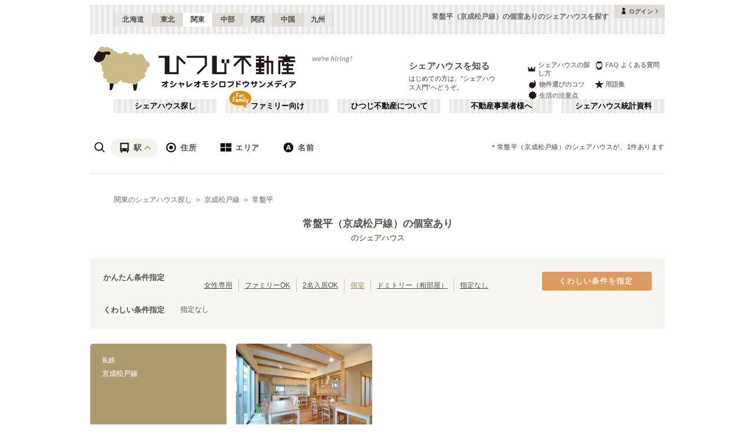

--- FILE ---
content_type: text/html; charset=utf-8
request_url: https://www.hituji.jp/comret/search/train/99329/9932919?filter=has-single
body_size: 59441
content:
<!DOCTYPE html><html lang="ja" class="__variable_5ba76b __variable_c481ad"><head><meta charSet="utf-8"/><meta name="viewport" content="width=device-width, initial-scale=1"/><link rel="preload" href="/_next/static/media/ee40bb094c99a29a-s.p.woff2" as="font" crossorigin="" type="font/woff2"/><link rel="preload" href="/_next/static/media/fb82ded3ea7c03e0-s.p.woff2" as="font" crossorigin="" type="font/woff2"/><link rel="preload" as="image" href="/v2/img/common/icon_acc.png"/><link rel="preload" as="image" href="/v2/img/common/arr_gt.png"/><link rel="preload" as="image" href="/v2/img/common/logo_main.gif"/><link rel="preload" as="image" href="/v2/img/htjbanner/corporate_link.jpeg"/><link rel="preload" as="image" href="/v2/img/common/guidance_crown.gif"/><link rel="preload" as="image" href="/v2/img/common/guidance_lips.gif"/><link rel="preload" as="image" href="/v2/img/common/guidance_fire.gif"/><link rel="preload" as="image" href="/v2/img/common/guidance_star.gif"/><link rel="preload" as="image" href="/v2/img/common/guidance_circle.gif"/><link rel="preload" as="image" href="/v2/img/cm_info/icon_point.png"/><link rel="stylesheet" href="/_next/static/css/99fdd2bf31cde8eb.css" data-precedence="next"/><link rel="stylesheet" href="/_next/static/css/b0163c4a66754730.css" data-precedence="next"/><link rel="stylesheet" href="/_next/static/css/5f01df525a90b271.css" data-precedence="next"/><link rel="stylesheet" href="/_next/static/css/f27a8656b00307c3.css" data-precedence="next"/><link rel="stylesheet" href="/_next/static/css/adf409a95ee59808.css" data-precedence="next"/><link rel="stylesheet" href="/_next/static/css/f750173c1e2e8d66.css" data-precedence="next"/><link rel="preload" as="script" fetchPriority="low" href="/_next/static/chunks/webpack-6b7940d8f09c1bb4.js"/><script src="/_next/static/chunks/fd9d1056-134ebe5157eb2ab2.js" async=""></script><script src="/_next/static/chunks/2472-fe7a17dd61babd74.js" async=""></script><script src="/_next/static/chunks/main-app-87ffbaf95a2c19a0.js" async=""></script><script src="/_next/static/chunks/f4e5f4e1-93bd910b588a25ce.js" async=""></script><script src="/_next/static/chunks/3220-5977e32f87d75882.js" async=""></script><script src="/_next/static/chunks/4105-4439a909b9866377.js" async=""></script><script src="/_next/static/chunks/app/layout-bd66b75dcbb82403.js" async=""></script><script src="/_next/static/chunks/e37a0b60-e0ff53369e391822.js" async=""></script><script src="/_next/static/chunks/6823-a7f488fc7b54ce94.js" async=""></script><script src="/_next/static/chunks/8326-942a61a467a00ee7.js" async=""></script><script src="/_next/static/chunks/3964-137e49fa8cb103c6.js" async=""></script><script src="/_next/static/chunks/158-2066c9661ee5f921.js" async=""></script><script src="/_next/static/chunks/7057-99232af347595f33.js" async=""></script><script src="/_next/static/chunks/6250-cb555535e0e161b5.js" async=""></script><script src="/_next/static/chunks/5232-e209bc98b1c8f90c.js" async=""></script><script src="/_next/static/chunks/app/error-795a8ffd0b6e6fb8.js" async=""></script><script src="/_next/static/chunks/8877-0f933d7b4f0babc7.js" async=""></script><script src="/_next/static/chunks/4690-ccb9c6ecca83e702.js" async=""></script><script src="/_next/static/chunks/1919-d492839a6a55d449.js" async=""></script><script src="/_next/static/chunks/1720-d000494ea3aeff1a.js" async=""></script><script src="/_next/static/chunks/8950-21e1ec07fd5874ea.js" async=""></script><script src="/_next/static/chunks/145-571a15965aa9e2b4.js" async=""></script><script src="/_next/static/chunks/9096-9afd0218c9e36268.js" async=""></script><script src="/_next/static/chunks/app/comret/search/train/%5Bline%5D/%5Bstation%5D/page-5fdde5c19f1d15da.js" async=""></script><script src="/_next/static/chunks/app/page-87ad551709bd0ab9.js" async=""></script><script src="/_next/static/chunks/app/not-found-5c5e97fd2121848f.js" async=""></script><link rel="preload" as="image" href="/v2/img/mobile/common/logo.png"/><link rel="preload" as="image" href="/v2/img/cm_info/icon_user.png"/><link rel="preload" as="image" href="/v2/img/common/search_icon_station.png"/><link rel="preload" as="image" href="/v2/img/common/search_icon_address.png"/><link rel="preload" as="image" href="/v2/img/common/search_icon_area.png"/><link rel="preload" as="image" href="/v2/img/common/search_icon_name.png"/><link rel="preload" as="image" href="/v2/img/common/icon_follow.png"/><link rel="preload" as="image" href="https://www.hituji.jp/img/comret/chiba/matsudo/mikan-house/013.jpg?size=m" imageSizes="231px"/><link rel="preload" as="image" href="/v2/img/mobile/common/icon_follow_plus.png"/><link rel="preload" as="image" href="/v2/img/mobile/common/icon_review.png"/><link rel="preload" as="image" href="/v2/img/cm_search/label_full.png"/><link rel="preload" as="image" href="/v2/img/common/txt_copyright.png"/><link rel="preload" as="image" href="/v2/img/common/btn_pageup.png"/><link rel="preload" as="image" href="/v2/img/mobile/common/icon_arr_up.png"/><meta property="fb:app_id" content="1017195048378254"/><title>常盤平（京成松戸線）の個室ありのシェアハウスを探す｜ひつじ不動産</title><meta name="description" content="常盤平（京成松戸線）のシェアハウスを探す。常盤平（京成松戸線）のシェアハウスを検索できます。"/><link rel="canonical" href="https://www.hituji.jp/comret/search/train/99329/9932919"/><link rel="alternate" type="application/rss+xml" title="シェアハウス最新空室情報RSS" href="/rss"/><link rel="alternate" type="application/rss+xml" title="シェアハウス最新空室情報RSS" href="/rss/comrets"/><meta property="og:title" content="常盤平（京成松戸線）の個室ありのシェアハウスを探す｜ひつじ不動産"/><meta property="og:description" content="常盤平（京成松戸線）のシェアハウスを探す。常盤平（京成松戸線）のシェアハウスを検索できます。"/><meta property="og:url" content="https://www.hituji.jp/comret/search/train/99329/9932919"/><meta property="og:site_name" content="ひつじ不動産"/><meta property="og:image" content="https://www.hituji.jp/img/common/logo_main.gif"/><meta property="og:type" content="website"/><meta name="twitter:card" content="summary_large_image"/><meta name="twitter:title" content="常盤平（京成松戸線）の個室ありのシェアハウスを探す｜ひつじ不動産"/><meta name="twitter:description" content="常盤平（京成松戸線）のシェアハウスを探す。常盤平（京成松戸線）のシェアハウスを検索できます。"/><meta name="twitter:image" content="https://www.hituji.jp/img/common/logo_main.gif"/><link rel="icon" href="/favicon.ico" type="image/x-icon" sizes="16x16"/><link rel="icon" href="/icon.ico?0c0d4e5845ec770b" type="image/x-icon" sizes="16x16"/><meta name="next-size-adjust"/><style>
                a {
                  color: #524F4A;
                  text-decoration: none;
                }
                li {
                  list-style: none;
                }
                html { scroll-behavior: smooth; }
              </style><link rel="stylesheet" href="https://fonts.googleapis.com/icon?family=Material+Icons"/><script src="/_next/static/chunks/polyfills-c67a75d1b6f99dc8.js" noModule=""></script></head><body><!--$--><!--/$--><div><div class="Layout_bodyContainer__lp1LT"><header class="Header_navigation__tSRAv"><div class="Header_pcOnly__a_h6e"><div class="Header_navigation__regionMenu__Eoe93"><ul class="Header_navigation__regions__AtYu3"><li class="Header_navigation__region__X31u_"><a href="https://hokkaido.hituji.jp?regionRefresh=true">北海道</a></li><li class="Header_navigation__region__X31u_"><a href="https://tohoku.hituji.jp?regionRefresh=true">東北</a></li><li class="Header_navigation__region__X31u_ Header_navigation__region__active__PcNOQ"><a href="https://www.hituji.jp?regionRefresh=true">関東</a></li><li class="Header_navigation__region__X31u_"><a href="https://chubu.hituji.jp?regionRefresh=true">中部</a></li><li class="Header_navigation__region__X31u_"><a href="https://kansai.hituji.jp?regionRefresh=true">関西</a></li><li class="Header_navigation__region__X31u_"><a href="https://chugoku.hituji.jp?regionRefresh=true">中国</a></li><li class="Header_navigation__region__X31u_"><a href="https://kyushu.hituji.jp?regionRefresh=true">九州</a></li></ul><h1 class="Header_navigation__name__Z5L5h">常盤平（京成松戸線）の個室ありのシェアハウスを探す</h1><div class="Header_navigation__login__Bu8wt"><a href="#"><img src="/v2/img/common/icon_acc.png" width="11" height="11" alt="" class="Header_navigation__login__icon__1h092"/><span>ログイン</span><img src="/v2/img/common/arr_gt.png" width="5" height="8" alt="" class="Header_navigation__login__arrow__kW9_w"/></a></div></div><div class="Header_navigation__container__7AozJ"><a href="/"><img src="/v2/img/common/logo_main.gif" width="363" height="114" alt=""/></a><div class="Header_navigation__recruit__tXPex"><a href="#"><img src="/v2/img/htjbanner/corporate_link.jpeg" width="76" height="26" alt=""/></a></div><div><h2 class="Header_navigation__pageDescriptionTitle__3L4kU"><a href="https://www.hituji.jp/comret/introduction">シェアハウスを知る</a></h2><p class="Header_navigation__pageDescription__WuP14">はじめての方は、“シェアハウス入門”へどうぞ。</p></div><ul class="Header_navigation__guidanceMenu__Rn_Wd"><li class="Header_navigation__guidanceMenuItem__2yoh6"><a class="Header_navigation__guidanceMenuLink__cjkLN" href="https://www.hituji.jp/comret/column/points-of-choice/importance-of-preview"><div class="Header_navigation__guidanceMenuIcon__bh1pp"><img src="/v2/img/common/guidance_crown.gif" width="19" height="15" alt="" class="Header_navigation__guidanceMenuIconImage__MR9_h" style="width:19px;height:15px"/></div>シェアハウスの探し方</a></li><li class="Header_navigation__guidanceMenuItem__2yoh6"><a class="Header_navigation__guidanceMenuLink__cjkLN" href="https://www.hituji.jp/comret/questions-and-answers"><div class="Header_navigation__guidanceMenuIcon__bh1pp"><img src="/v2/img/common/guidance_lips.gif" width="16" height="15" alt="" class="Header_navigation__guidanceMenuIconImage__MR9_h" style="width:16px;height:15px"/></div>FAQ よくある質問</a></li><li class="Header_navigation__guidanceMenuItem__2yoh6"><a class="Header_navigation__guidanceMenuLink__cjkLN" href="https://www.hituji.jp/comret/column/points-of-choice/point-of-property-choice"><div class="Header_navigation__guidanceMenuIcon__bh1pp"><img src="/v2/img/common/guidance_fire.gif" width="19" height="15" alt="" class="Header_navigation__guidanceMenuIconImage__MR9_h" style="width:19px;height:15px"/></div>物件選びのコツ</a></li><li class="Header_navigation__guidanceMenuItem__2yoh6"><a class="Header_navigation__guidanceMenuLink__cjkLN" href="https://www.hituji.jp/comret/glossary"><div class="Header_navigation__guidanceMenuIcon__bh1pp"><img src="/v2/img/common/guidance_star.gif" width="16" height="15" alt="" class="Header_navigation__guidanceMenuIconImage__MR9_h" style="width:16px;height:15px"/></div>用語集</a></li><li class="Header_navigation__guidanceMenuItem__2yoh6"><a class="Header_navigation__guidanceMenuLink__cjkLN" href="https://www.hituji.jp/comret/column/everything-else"><div class="Header_navigation__guidanceMenuIcon__bh1pp"><img src="/v2/img/common/guidance_circle.gif" width="19" height="15" alt="" class="Header_navigation__guidanceMenuIconImage__MR9_h" style="width:19px;height:15px"/></div>生活の注意点</a></li></ul></div><div><ul class="Header_navigation__menuList__oyHOw"><li class="Header_navigation__menuListItem__y4p7k false"><a href="/">シェアハウス探し</a></li><li class="Header_navigation__menuListItem__y4p7k Header_navigation__familyImage__kFDzQ"><a href="https://www.hituji.jp/comret-family">ファミリー向け</a></li><li class="Header_navigation__menuListItem__y4p7k false"><a href="https://www.hituji.jp/about">ひつじ不動産について</a></li><li class="Header_navigation__menuListItem__y4p7k false"><a href="https://www.hituji.jp/enterprise">不動産事業者様へ</a></li><li class="Header_navigation__menuListItem__y4p7k false"><a href="https://www.hituji.jp/comret/survey">シェアハウス統計資料</a></li></ul></div></div><div class="Header_spOnly__H_9YA"></div><div class="Header_spOnly__H_9YA globalHeader"><div><div><div><div id="regionStatus-toggle" class=" "><img src="/v2/img/cm_info/icon_point.png" width="24" height="24" alt=""/><p>関東</p></div></div><div class="Modal_modal__muTf8 "><div class="Modal_modalOverlay__nU2DJ "></div><div><nav><ul><li class=""><a href="https://hokkaido.hituji.jp?regionRefresh=true">北海道</a></li><li class=""><a href="https://tohoku.hituji.jp?regionRefresh=true">東北</a></li><li><a href="https://www.hituji.jp?regionRefresh=true">関東</a></li><li class=""><a href="https://chubu.hituji.jp?regionRefresh=true">中部</a></li><li class=""><a href="https://kansai.hituji.jp?regionRefresh=true">関西</a></li><li class=""><a href="https://chugoku.hituji.jp?regionRefresh=true">中国</a></li><li class=""><a href="https://kyushu.hituji.jp?regionRefresh=true">九州</a></li></ul></nav></div></div></div><div><a href="/"><img src="/v2/img/mobile/common/logo.png" width="180" height="41" alt="オシャレオモシロフドウサンメディア ひつじ不動産"/></a></div><div id="notification-root"><div class="accStatus"><a id="accStatus-toggle" class="accStatus__toggle login-menu-button" href="#"><img src="/v2/img/cm_info/icon_user.png" width="24" height="24" alt=""/><p>ログイン</p></a></div></div></div></div></header><div class="SearchLayout_spOnly__Bw1XE"><div><script type="application/ld+json"></script><div class="Breadcrumb_breadcrumb__4Uocx"><ul class=" breadcrumb"><li class="Breadcrumb_breadcrumb__item__cfmCg"><a href="https://www.hituji.jp">関東のシェアハウス探し</a></li><li class="Breadcrumb_breadcrumb__item__cfmCg"><a href="/comret/search/train/99329">京成松戸線</a></li><li class="Breadcrumb_breadcrumb__item__cfmCg"><a href="#">常盤平</a></li></ul><p class=""></p></div><div></div></div></div><div class=""><div class="SearchNav_searchNav__SRINe "><ul class="SearchNav_searchNav__method__9jGeA"><li><div class="SearchNav_searchNav__method__active__qSwUN"><img src="/v2/img/common/search_icon_station.png" width="22" height="22" alt="*"/>駅</div></li><li><div class=""><img src="/v2/img/common/search_icon_address.png" width="22" height="22" alt="*"/>住所</div></li><li><div class=""><img src="/v2/img/common/search_icon_area.png" width="22" height="22" alt="*"/>エリア</div></li><li><div class=""><img src="/v2/img/common/search_icon_name.png" width="22" height="22" alt="*"/>名前</div></li></ul><p>＊<!-- -->常盤平（京成松戸線）<!-- -->のシェアハウスが、<!-- -->1<!-- -->件あります</p></div><div class="SearchNav_searchNav__box__TjugK " style="max-height:0"><div><ul class="SearchNav_searchNav__tab__nOpzL"><li><div class="">JR</div></li><li><div class="">地下鉄</div></li><li><div class="SearchNav_searchNav__tab__active__HIISJ">私鉄</div></li></ul><div class="SearchNav_searchNav__tabUnite__F9k1G"><ul><li><div class="">東武東上線<!-- --> <small>(<!-- -->143<!-- -->)</small></div></li><li><div class="">東武伊勢崎線<!-- --> <small>(<!-- -->104<!-- -->)</small></div></li><li><div class="">東武日光線<!-- --> <small>(<!-- -->3<!-- -->)</small></div></li><li><div class="">東武アーバンパークライン（東武野田線）<!-- --> <small>(<!-- -->22<!-- -->)</small></div></li><li><div class="">東武亀戸線<!-- --> <small>(<!-- -->12<!-- -->)</small></div></li><li><div class="">東武大師線<!-- --> <small>(<!-- -->14<!-- -->)</small></div></li><li><div class="">東武宇都宮線<!-- --> <small>(<!-- -->2<!-- -->)</small></div></li><li><div class="">西武池袋線<!-- --> <small>(<!-- -->98<!-- -->)</small></div></li><li><div class="">西武有楽町線<!-- --> <small>(<!-- -->29<!-- -->)</small></div></li><li><div class="">西武豊島線<!-- --> <small>(<!-- -->15<!-- -->)</small></div></li><li><div class="">西武狭山線<!-- --> <small>(<!-- -->1<!-- -->)</small></div></li><li><div class="">西武新宿線<!-- --> <small>(<!-- -->84<!-- -->)</small></div></li><li><div class="">西武拝島線<!-- --> <small>(<!-- -->13<!-- -->)</small></div></li><li><div class="">西武国分寺線<!-- --> <small>(<!-- -->10<!-- -->)</small></div></li><li><div class="">西武多摩湖線<!-- --> <small>(<!-- -->11<!-- -->)</small></div></li><li><div class="">西武多摩川線<!-- --> <small>(<!-- -->9<!-- -->)</small></div></li><li><div class="">京成本線<!-- --> <small>(<!-- -->121<!-- -->)</small></div></li><li><div class="">京成押上線<!-- --> <small>(<!-- -->19<!-- -->)</small></div></li><li><div class="">京成金町線<!-- --> <small>(<!-- -->12<!-- -->)</small></div></li><li><div class="">京成千葉線<!-- --> <small>(<!-- -->16<!-- -->)</small></div></li><li><div class="">京成千原線<!-- --> <small>(<!-- -->5<!-- -->)</small></div></li><li><div class="">成田スカイアクセス<!-- --> <small>(<!-- -->15<!-- -->)</small></div></li><li><div class="">京王線<!-- --> <small>(<!-- -->131<!-- -->)</small></div></li><li><div class="">京王相模原線<!-- --> <small>(<!-- -->14<!-- -->)</small></div></li><li><div class="">京王競馬場線<!-- --> <small>(<!-- -->3<!-- -->)</small></div></li><li><div class="">京王動物園線<!-- --> <small>(<!-- -->1<!-- -->)</small></div></li><li><div class="">京王井の頭線<!-- --> <small>(<!-- -->149<!-- -->)</small></div></li><li><div class="">京王新線<!-- --> <small>(<!-- -->42<!-- -->)</small></div></li><li><div class="">小田急線<!-- --> <small>(<!-- -->154<!-- -->)</small></div></li><li><div class="">小田急江ノ島線<!-- --> <small>(<!-- -->20<!-- -->)</small></div></li><li><div class="">小田急多摩線<!-- --> <small>(<!-- -->11<!-- -->)</small></div></li><li><div class="">東急東横線<!-- --> <small>(<!-- -->165<!-- -->)</small></div></li><li><div class="">東急目黒線<!-- --> <small>(<!-- -->74<!-- -->)</small></div></li><li><div class="">東急田園都市線<!-- --> <small>(<!-- -->135<!-- -->)</small></div></li><li><div class="">東急大井町線<!-- --> <small>(<!-- -->116<!-- -->)</small></div></li><li><div class="">東急池上線<!-- --> <small>(<!-- -->82<!-- -->)</small></div></li><li><div class="">東急多摩川線<!-- --> <small>(<!-- -->32<!-- -->)</small></div></li><li><div class="">東急世田谷線<!-- --> <small>(<!-- -->50<!-- -->)</small></div></li><li><div class="">東急こどもの国線<!-- --> <small>(<!-- -->1<!-- -->)</small></div></li><li><div class="">東急新横浜線<!-- --> <small>(<!-- -->17<!-- -->)</small></div></li><li><div class="">京急本線<!-- --> <small>(<!-- -->202<!-- -->)</small></div></li><li><div class="">京急空港線<!-- --> <small>(<!-- -->27<!-- -->)</small></div></li><li><div class="">京急大師線<!-- --> <small>(<!-- -->9<!-- -->)</small></div></li><li><div class="">京急逗子線<!-- --> <small>(<!-- -->9<!-- -->)</small></div></li><li><div class="">京急久里浜線<!-- --> <small>(<!-- -->4<!-- -->)</small></div></li><li><div class="">相鉄本線<!-- --> <small>(<!-- -->46<!-- -->)</small></div></li><li><div class="">相鉄いずみ野線<!-- --> <small>(<!-- -->4<!-- -->)</small></div></li><li><div class="">相鉄・JR直通線<!-- --> <small>(<!-- -->74<!-- -->)</small></div></li><li><div class="">相鉄新横浜線<!-- --> <small>(<!-- -->5<!-- -->)</small></div></li><li><div class="">東京さくらトラム（都電荒川線）<!-- --> <small>(<!-- -->87<!-- -->)</small></div></li><li><div class="">つくばエクスプレス<!-- --> <small>(<!-- -->55<!-- -->)</small></div></li><li><div class="">ゆりかもめ<!-- --> <small>(<!-- -->5<!-- -->)</small></div></li><li><div class="">伊豆箱根鉄道大雄山線<!-- --> <small>(<!-- -->2<!-- -->)</small></div></li><li><div class="">金沢シーサイドライン<!-- --> <small>(<!-- -->5<!-- -->)</small></div></li><li><div class="">関東鉄道常総線<!-- --> <small>(<!-- -->1<!-- -->)</small></div></li><li><div class="">江ノ島電鉄線<!-- --> <small>(<!-- -->34<!-- -->)</small></div></li><li><div class="">ニューシャトル<!-- --> <small>(<!-- -->3<!-- -->)</small></div></li><li><div class="">湘南モノレール<!-- --> <small>(<!-- -->8<!-- -->)</small></div></li><li><div class="">上信電鉄<!-- --> <small>(<!-- -->1<!-- -->)</small></div></li><li><div class="SearchNav_searchNav__selectItem__ARSSS">京成松戸線<!-- --> <small>(<!-- -->29<!-- -->)</small></div></li><li><div class="">千葉都市モノレール１号線<!-- --> <small>(<!-- -->8<!-- -->)</small></div></li><li><div class="">千葉都市モノレール２号線<!-- --> <small>(<!-- -->9<!-- -->)</small></div></li><li><div class="">流鉄流山線<!-- --> <small>(<!-- -->6<!-- -->)</small></div></li><li><div class="">多摩モノレール<!-- --> <small>(<!-- -->4<!-- -->)</small></div></li><li><div class="">東京モノレール<!-- --> <small>(<!-- -->13<!-- -->)</small></div></li><li><div class="">箱根登山鉄道鉄道線<!-- --> <small>(<!-- -->2<!-- -->)</small></div></li><li><div class="">北総鉄道北総線<!-- --> <small>(<!-- -->8<!-- -->)</small></div></li><li><div class="">日暮里・舎人ライナー<!-- --> <small>(<!-- -->50<!-- -->)</small></div></li><li><div class="">芳賀・宇都宮LRT<!-- --> <small>(<!-- -->4<!-- -->)</small></div></li></ul></div></div><div class="SearchNav_searchNav__listSub__afE_Q SearchNav_searchNav__listSub__isActive__52jaX"><div class="SearchNav_searchNav__listTtl__Odzc0"><a href="/comret/search/train/99329?filter=has-single">京成松戸線</a></div><ul><li class=""><a href="/comret/search/train/99329?filter=has-single">京成松戸線</a></li><li class=""><a href="/comret/search/train/99329/2300126?filter=has-single">京成津田沼<!-- --> <small>(<!-- -->3<!-- -->)</small></a></li><li class=""><a href="/comret/search/train/99329/9932902?filter=has-single">新津田沼<!-- --> <small>(<!-- -->3<!-- -->)</small></a></li><li class=""><a href="/comret/search/train/99329/9932903?filter=has-single">前原<!-- --> <small>(<!-- -->5<!-- -->)</small></a></li><li class=""><a href="/comret/search/train/99329/9932904?filter=has-single">薬園台<!-- --> <small>(<!-- -->2<!-- -->)</small></a></li><li class=""><a href="/comret/search/train/99329/9932905?filter=has-single">習志野<!-- --> <small>(<!-- -->3<!-- -->)</small></a></li><li class=""><a href="/comret/search/train/99329/9932906?filter=has-single">北習志野<!-- --> <small>(<!-- -->2<!-- -->)</small></a></li><li class=""><a href="/comret/search/train/99329/9932907?filter=has-single">高根木戸<!-- --> <small>(<!-- -->2<!-- -->)</small></a></li><li class=""><a href="/comret/search/train/99329/9932918?filter=has-single">五香<!-- --> <small>(<!-- -->1<!-- -->)</small></a></li><li class="SearchNav_searchNav__selectItem__ARSSS"><a href="/comret/search/train/99329/9932919?filter=has-single">常盤平<!-- --> <small>(<!-- -->1<!-- -->)</small></a></li><li class=""><a href="/comret/search/train/99329/1130520?filter=has-single">八柱<!-- --> <small>(<!-- -->1<!-- -->)</small></a></li><li class=""><a href="/comret/search/train/99329/9932921?filter=has-single">みのり台<!-- --> <small>(<!-- -->1<!-- -->)</small></a></li><li class=""><a href="/comret/search/train/99329/1132009?filter=has-single">松戸<!-- --> <small>(<!-- -->5<!-- -->)</small></a></li></ul></div></div><div class="SearchNav_searchNav__box__TjugK " style="max-height:0"><div><ul class="SearchNav_searchNav__tab__nOpzL"><li><div class="SearchNav_searchNav__tab__active__HIISJ">東京</div></li><li><div class="">神奈川</div></li><li><div class="">千葉</div></li><li><div class="">埼玉</div></li><li><div class="">栃木</div></li><li><div class="">群馬</div></li><li><div class="">茨城</div></li></ul><div class="SearchNav_searchNav__tabUnite__F9k1G"><ul><li class=""><a href="/comret/info/tokyo?filter=has-single">東京</a></li><li class=""><a href="/comret/info/tokyo/setagaya?filter=has-single">世田谷区<!-- --> <small>(<!-- -->114<!-- -->)</small></a></li><li class=""><a href="/comret/info/tokyo/suginami?filter=has-single">杉並区<!-- --> <small>(<!-- -->96<!-- -->)</small></a></li><li class=""><a href="/comret/info/tokyo/itabashi?filter=has-single">板橋区<!-- --> <small>(<!-- -->92<!-- -->)</small></a></li><li class=""><a href="/comret/info/tokyo/ota?filter=has-single">大田区<!-- --> <small>(<!-- -->86<!-- -->)</small></a></li><li class=""><a href="/comret/info/tokyo/toshima?filter=has-single">豊島区<!-- --> <small>(<!-- -->68<!-- -->)</small></a></li><li class=""><a href="/comret/info/tokyo/shinjuku?filter=has-single">新宿区<!-- --> <small>(<!-- -->66<!-- -->)</small></a></li><li class=""><a href="/comret/info/tokyo/nakano?filter=has-single">中野区<!-- --> <small>(<!-- -->58<!-- -->)</small></a></li><li class=""><a href="/comret/info/tokyo/adachi?filter=has-single">足立区<!-- --> <small>(<!-- -->56<!-- -->)</small></a></li><li class=""><a href="/comret/info/tokyo/shibuya?filter=has-single">渋谷区<!-- --> <small>(<!-- -->55<!-- -->)</small></a></li><li class=""><a href="/comret/info/tokyo/nerima?filter=has-single">練馬区<!-- --> <small>(<!-- -->54<!-- -->)</small></a></li><li class=""><a href="/comret/info/tokyo/meguro?filter=has-single">目黒区<!-- --> <small>(<!-- -->45<!-- -->)</small></a></li><li class=""><a href="/comret/info/tokyo/taito?filter=has-single">台東区<!-- --> <small>(<!-- -->44<!-- -->)</small></a></li><li class=""><a href="/comret/info/tokyo/edogawa?filter=has-single">江戸川区<!-- --> <small>(<!-- -->42<!-- -->)</small></a></li><li class=""><a href="/comret/info/tokyo/shinagawa?filter=has-single">品川区<!-- --> <small>(<!-- -->40<!-- -->)</small></a></li><li class=""><a href="/comret/info/tokyo/kita?filter=has-single">北区<!-- --> <small>(<!-- -->37<!-- -->)</small></a></li><li class=""><a href="/comret/info/tokyo/koto?filter=has-single">江東区<!-- --> <small>(<!-- -->32<!-- -->)</small></a></li><li class=""><a href="/comret/info/tokyo/arakawa?filter=has-single">荒川区<!-- --> <small>(<!-- -->31<!-- -->)</small></a></li><li class=""><a href="/comret/info/tokyo/katsushika?filter=has-single">葛飾区<!-- --> <small>(<!-- -->31<!-- -->)</small></a></li><li class=""><a href="/comret/info/tokyo/bunkyo?filter=has-single">文京区<!-- --> <small>(<!-- -->26<!-- -->)</small></a></li><li class=""><a href="/comret/info/tokyo/minato?filter=has-single">港区<!-- --> <small>(<!-- -->26<!-- -->)</small></a></li><li class=""><a href="/comret/info/tokyo/sumida?filter=has-single">墨田区<!-- --> <small>(<!-- -->25<!-- -->)</small></a></li><li class=""><a href="/comret/info/tokyo/chuo?filter=has-single">中央区<!-- --> <small>(<!-- -->19<!-- -->)</small></a></li><li class=""><a href="/comret/info/tokyo/mitaka?filter=has-single">三鷹市<!-- --> <small>(<!-- -->19<!-- -->)</small></a></li><li class=""><a href="/comret/info/tokyo/chofu?filter=has-single">調布市<!-- --> <small>(<!-- -->14<!-- -->)</small></a></li><li class=""><a href="/comret/info/tokyo/musashino?filter=has-single">武蔵野市<!-- --> <small>(<!-- -->14<!-- -->)</small></a></li><li class=""><a href="/comret/info/tokyo/kodaira?filter=has-single">小平市<!-- --> <small>(<!-- -->11<!-- -->)</small></a></li><li class=""><a href="/comret/info/tokyo/fuchu?filter=has-single">府中市<!-- --> <small>(<!-- -->9<!-- -->)</small></a></li><li class=""><a href="/comret/info/tokyo/chiyoda?filter=has-single">千代田区<!-- --> <small>(<!-- -->8<!-- -->)</small></a></li><li class=""><a href="/comret/info/tokyo/tachikawa?filter=has-single">立川市<!-- --> <small>(<!-- -->7<!-- -->)</small></a></li><li class=""><a href="/comret/info/tokyo/koganei?filter=has-single">小金井市<!-- --> <small>(<!-- -->6<!-- -->)</small></a></li><li class=""><a href="/comret/info/tokyo/machida?filter=has-single">町田市<!-- --> <small>(<!-- -->5<!-- -->)</small></a></li><li class=""><a href="/comret/info/tokyo/kiyose?filter=has-single">清瀬市<!-- --> <small>(<!-- -->4<!-- -->)</small></a></li><li class=""><a href="/comret/info/tokyo/kokubunji?filter=has-single">国分寺市<!-- --> <small>(<!-- -->4<!-- -->)</small></a></li><li class=""><a href="/comret/info/tokyo/tama?filter=has-single">多摩市<!-- --> <small>(<!-- -->4<!-- -->)</small></a></li><li class=""><a href="/comret/info/tokyo/hachioji?filter=has-single">八王子市<!-- --> <small>(<!-- -->3<!-- -->)</small></a></li><li class=""><a href="/comret/info/tokyo/kunitachi?filter=has-single">国立市<!-- --> <small>(<!-- -->3<!-- -->)</small></a></li><li class=""><a href="/comret/info/tokyo/nishitokyo?filter=has-single">西東京市<!-- --> <small>(<!-- -->3<!-- -->)</small></a></li><li class=""><a href="/comret/info/tokyo/higashikurume?filter=has-single">東久留米市<!-- --> <small>(<!-- -->2<!-- -->)</small></a></li><li class=""><a href="/comret/info/tokyo/hino?filter=has-single">日野市<!-- --> <small>(<!-- -->2<!-- -->)</small></a></li><li class=""><a href="/comret/info/tokyo/komae?filter=has-single">狛江市<!-- --> <small>(<!-- -->2<!-- -->)</small></a></li><li class=""><a href="/comret/info/tokyo/akishima?filter=has-single">昭島市<!-- --> <small>(<!-- -->1<!-- -->)</small></a></li><li class=""><a href="/comret/info/tokyo/fussa?filter=has-single">福生市<!-- --> <small>(<!-- -->1<!-- -->)</small></a></li><li class=""><a href="/comret/info/tokyo/higashimurayama?filter=has-single">東村山市<!-- --> <small>(<!-- -->1<!-- -->)</small></a></li><li class=""><a href="/comret/info/tokyo/musashimurayama?filter=has-single">武蔵村山市<!-- --> <small>(<!-- -->1<!-- -->)</small></a></li><li class=""><a href="/comret/info/tokyo/oshima?filter=has-single">大島町<!-- --> <small>(<!-- -->1<!-- -->)</small></a></li></ul></div></div></div><div class="SearchNav_searchNav__box__TjugK " style="max-height:0"><div><div class="SearchNav_searchNav__tabUnite__F9k1G"><ul><li class=""><a href="/comret/search/area/shibuya-aoyama?filter=has-single">渋谷・青山<!-- --> <small>(<!-- -->118<!-- -->)</small></a></li><li class=""><a href="/comret/search/area/shinjuku-nakano?filter=has-single">新宿・中野<!-- --> <small>(<!-- -->188<!-- -->)</small></a></li><li class=""><a href="/comret/search/area/ikebukuro-akabane?filter=has-single">池袋・赤羽<!-- --> <small>(<!-- -->295<!-- -->)</small></a></li><li class=""><a href="/comret/search/area/shinagawa-kamata?filter=has-single">品川・蒲田<!-- --> <small>(<!-- -->152<!-- -->)</small></a></li><li class=""><a href="/comret/search/area/ueno-kitasenju?filter=has-single">上野・北千住<!-- --> <small>(<!-- -->160<!-- -->)</small></a></li><li class=""><a href="/comret/search/area/shimokitazawa-kichijoji?filter=has-single">下北沢・吉祥寺<!-- --> <small>(<!-- -->206<!-- -->)</small></a></li><li class=""><a href="/comret/search/area/iidabashi-yotsuya?filter=has-single">飯田橋・四谷<!-- --> <small>(<!-- -->75<!-- -->)</small></a></li><li class=""><a href="/comret/search/area/akasaka-otemachi?filter=has-single">赤坂・大手町<!-- --> <small>(<!-- -->35<!-- -->)</small></a></li><li class=""><a href="/comret/search/area/ginza-monzennakacho?filter=has-single">銀座・門前仲町<!-- --> <small>(<!-- -->65<!-- -->)</small></a></li><li class=""><a href="/comret/search/area/kinshicho-oshiage?filter=has-single">錦糸町・押上<!-- --> <small>(<!-- -->115<!-- -->)</small></a></li><li class=""><a href="/comret/search/area/jiyugaoka-futakotamagawa?filter=has-single">自由が丘・二子玉川<!-- --> <small>(<!-- -->74<!-- -->)</small></a></li><li class=""><a href="/comret/search/area/chofu-tachikawa?filter=has-single">調布・立川<!-- --> <small>(<!-- -->89<!-- -->)</small></a></li><li class=""><a href="/comret/search/area/yokohama-kikuna?filter=has-single">横浜・菊名<!-- --> <small>(<!-- -->189<!-- -->)</small></a></li><li class=""><a href="/comret/search/area/kawasaki-musashikosugi?filter=has-single">川崎・武蔵小杉<!-- --> <small>(<!-- -->62<!-- -->)</small></a></li><li class=""><a href="/comret/search/area/shinyurigaoka-tamaplaza?filter=has-single">新百合ヶ丘・たまプラーザ<!-- --> <small>(<!-- -->69<!-- -->)</small></a></li><li class=""><a href="/comret/search/area/shonan-kamakura?filter=has-single">湘南・鎌倉<!-- --> <small>(<!-- -->60<!-- -->)</small></a></li><li class=""><a href="/comret/search/area/chiba?filter=has-single">千葉<!-- --> <small>(<!-- -->139<!-- -->)</small></a></li><li class=""><a href="/comret/search/area/saitama?filter=has-single">埼玉<!-- --> <small>(<!-- -->84<!-- -->)</small></a></li><li class=""><a href="/comret/search/area/gunma?filter=has-single">群馬<!-- --> <small>(<!-- -->2<!-- -->)</small></a></li><li class=""><a href="/comret/search/area/tochigi?filter=has-single">栃木<!-- --> <small>(<!-- -->7<!-- -->)</small></a></li><li class=""><a href="/comret/search/area/ibaraki?filter=has-single">茨城<!-- --> <small>(<!-- -->2<!-- -->)</small></a></li><li class=""><a href="/comret/search/area/tokyo-other?filter=has-single">東京その他<!-- --> <small>(<!-- -->1<!-- -->)</small></a></li></ul></div></div></div><div class="SearchNav_searchNav__box__TjugK " style="max-height:0"><div><div class="SearchNav_searchNav__tabUnite__F9k1G"><ul><li><div class="">あ行</div></li><li><div class="">か行</div></li><li><div class="">が行</div></li><li><div class="">さ行</div></li><li><div class="">ざ行</div></li><li><div class="">た行</div></li><li><div class="">だ行</div></li><li><div class="">な行</div></li><li><div class="">は行</div></li><li><div class="">ば行</div></li><li><div class="">ぱ行</div></li><li><div class="">ま行</div></li><li><div class="">や行</div></li><li><div class="">ら行</div></li><li><div class="">わ行</div></li></ul></div></div><div class="SearchNav_searchNav__listSub__afE_Q "><div class="SearchNav_searchNav__listTtl__Odzc0"><a href="/comret/search/name/null?filter=has-single"></a></div><ul><li class=""><a href="/comret/search/name/null?filter=has-single"></a></li></ul></div></div><div class="SearchNav_searchNavSp__uwMKH"><ul><li><div class="">駅</div></li></ul><div><a href="/comret/search/train/99329">京成松戸線</a></div></div></div><div><div class="SearchLayout_header__TrwYI"><div><div><script type="application/ld+json"></script><div class="Breadcrumb_breadcrumb__4Uocx"><ul class=" breadcrumb"><li class="Breadcrumb_breadcrumb__item__cfmCg"><a href="https://www.hituji.jp">関東のシェアハウス探し</a></li><li class="Breadcrumb_breadcrumb__item__cfmCg"><a href="/comret/search/train/99329">京成松戸線</a></li><li class="Breadcrumb_breadcrumb__item__cfmCg"><a href="#">常盤平</a></li></ul><p class=""></p></div><div></div></div></div><div class="SearchLayout_searchHeading__X2o_0"><span class="SearchLayout_searchHeading__main__wLsj4">常盤平（京成松戸線）<!-- -->の個室あり</span><span class="SearchLayout_searchHeading__sub__MWHNL">のシェアハウス</span></div><h1 class="SearchLayout_searchHeading__sp__ClpNA"><span class="SearchLayout_searchHeading__main__wLsj4">常盤平（京成松戸線）<!-- -->の個室あり</span><span class="SearchLayout_searchHeading__sub__MWHNL">のシェアハウス</span></h1></div><div class="SearchBox_searchBox__cbDsB"><div class="SearchBox_searchBox__toggle__5QkIK ">くわしい条件</div><div><div><div class="SearchBox_searchBox__filterContainer__11Vev"><div class="SearchBox_searchBox__filterContent__0DS9U"><div class="SearchBox_searchBox__filterWrap__3JpXC"><div class="SearchBox_searchBox__filterTtl__qoxw_">かんたん条件指定</div><div class="SearchBox_searchBox__filterBody__AFTjR"><ul><li class=""><a href="/comret/search/train/99329/9932919?filter=woman-only">女性専用</a></li><li class=""><a href="/comret/search/train/99329/9932919?filter=for-family">ファミリーOK</a></li><li class=""><a href="/comret/search/train/99329/9932919?filter=has-twin">2名入居OK</a></li><li class="SearchBox_searchBox__pageActive__V3KVO"><a href="/comret/search/train/99329/9932919?filter=has-single">個室</a></li><li class=""><a href="/comret/search/train/99329/9932919?filter=has-dormitory">ドミトリー（相部屋）</a></li><li class=""><a href="/comret/search/train/99329/9932919">指定なし</a></li></ul></div></div><div class="SearchBox_searchBox__filterWrap__3JpXC"><div class="SearchBox_searchBox__filterTtl__qoxw_">くわしい条件指定</div><div class="SearchBox_searchBox__filterBody__AFTjR"><p>指定なし</p></div></div></div><div class="SearchBox_searchBox__filterNav___RrFk "><button class="SearchBox_searchBox__filterBtn__ISLF6 ">くわしい条件を指定</button></div></div></div></div></div><div class="SearchLayout_searchList__6y6cs"><div class="SearchComretList_searchList__loading__uYbyG"><div style="fill:#ccc;height:30px;width:30px"><svg id="loading" xmlns="http://www.w3.org/2000/svg" viewBox="0 0 32 32">
  <path opacity=".1" d="M14 0 H18 V8 H14 z" transform="rotate(0 16 16)">
    <animate attributeName="opacity" from="1" to=".1" dur="1s" repeatCount="indefinite" begin="0"/>
  </path>
  <path opacity=".1" d="M14 0 H18 V8 H14 z" transform="rotate(45 16 16)">
    <animate attributeName="opacity" from="1" to=".1" dur="1s" repeatCount="indefinite" begin="0.125s"/>
  </path>
  <path opacity=".1" d="M14 0 H18 V8 H14 z" transform="rotate(90 16 16)">
    <animate attributeName="opacity" from="1" to=".1" dur="1s" repeatCount="indefinite" begin="0.25s"/>
  </path>
  <path opacity=".1" d="M14 0 H18 V8 H14 z" transform="rotate(135 16 16)">
    <animate attributeName="opacity" from="1" to=".1" dur="1s" repeatCount="indefinite" begin="0.375s"/>
  </path>
  <path opacity=".1" d="M14 0 H18 V8 H14 z" transform="rotate(180 16 16)">
    <animate attributeName="opacity" from="1" to=".1" dur="1s" repeatCount="indefinite" begin="0.5s"/>
  </path>
  <path opacity=".1" d="M14 0 H18 V8 H14 z" transform="rotate(225 16 16)">
    <animate attributeName="opacity" from="1" to=".1" dur="1s" repeatCount="indefinite" begin="0.675s"/>
  </path>
  <path opacity=".1" d="M14 0 H18 V8 H14 z" transform="rotate(270 16 16)">
    <animate attributeName="opacity" from="1" to=".1" dur="1s" repeatCount="indefinite" begin="0.75s"/>
  </path>
  <path opacity=".1" d="M14 0 H18 V8 H14 z" transform="rotate(315 16 16)">
    <animate attributeName="opacity" from="1" to=".1" dur="1s" repeatCount="indefinite" begin="0.875s"/>
  </path>
</svg>
</div></div><div class="SearchComretList_searchList__wrap__5UIZx"><div class="SearchPanel_panel__upX_y"><div class="SearchPanel_panel__cat__A3yZn">私鉄</div><div class="SearchPanel_panel__line__TzeEm">京成松戸線</div><div class="SearchPanel_panel__name__sknr9"><span class="SearchPanel_panel__container__aDY_A"><a href="/comret/search/train/99329/9932919?filter=has-single">常盤平</a><span class="SearchPanel_panel__nameYomi__P8ZZp">トキワダイラ</span><span class="SearchPanel_panel__nameRoma__Zh_uZ">TOKIWADAIRA</span></span></div><div class="SearchPanel_panel__deco__c11nu">SEARCH BY STATION</div></div><div class="ShareHouseCard_localFooterAd__searchList__article__GhuHO ShareHouseCard_localFooterAd__searchList__article__full___pUHQ"><div class="ShareHouseCard_localFooterAd__searchList__article__clipIcon__9J48h"><img src="/v2/img/common/icon_follow.png" width="24" height="24" alt=""/></div><div class="ShareHouseCard_localFooterAd__searchList__articlePict__OIqTk"><a href="https://www.hituji.jp/comret/info/chiba/matsudo/mikan-house"><div class="ShareHouseCard_localFooterAd__relative__J2gsI"><img src="https://www.hituji.jp/img/comret/chiba/matsudo/mikan-house/013.jpg?size=m" width="231" alt="" sizes="231px"/></div></a></div><div class="ShareHouseCard_localFooterAd__searchList__articleInfo__yE0jd"><div class="ShareHouseCard_localFooterAd__searchList__articleInfo__clipIcon__vbrFk"><img src="/v2/img/mobile/common/icon_follow_plus.png" width="32" height="32" alt=""/></div><div class="ShareHouseCard_localFooterAd__searchList__articleTitle__IdhIw"><a href="https://www.hituji.jp/comret/info/chiba/matsudo/mikan-house">みかんハウス</a></div><div class="ShareHouseCard_localFooterAd__searchList__articleComment__P1NuM">気持ちよく住むってどういうことだろう。みかんハウスのコンセプト作りはこの問いから始まりました。その時</div><div class="ShareHouseCard_localFooterAd__searchList__articleCondition__5eufa"><div class="ShareHouseCard_localFooterAd__searchList__articleConditionTitle__MQ6EV">DETAIL :</div><ul><li>常盤平駅 徒歩4分 </li><li>男性 女性 外国人歓迎</li><li>満室</li></ul></div><div><div class="ShareHouseCard_localFooterAd__searchList__review__1lsvm"><a href="https://www.hituji.jp/comret/info/chiba/matsudo/mikan-house/articles/22432"><img src="/v2/img/mobile/common/icon_review.png" width="36" height="36" alt=""/></a></div></div></div><div class="ShareHouseCard_localFooterAd__searchList__article__fullIcon__MQ4MJ"><img src="/v2/img/cm_search/label_full.png" width="41" height="32" alt=""/></div></div></div></div></div><div class="SearchLayout_spOnly__Bw1XE"><div><script type="application/ld+json"></script><div class="Breadcrumb_breadcrumb__4Uocx"><ul class=" breadcrumb"><li class="Breadcrumb_breadcrumb__item__cfmCg"><a href="https://www.hituji.jp">関東のシェアハウス探し</a></li><li class="Breadcrumb_breadcrumb__item__cfmCg"><a href="/comret/search/train/99329">京成松戸線</a></li><li class="Breadcrumb_breadcrumb__item__cfmCg"><a href="#">常盤平</a></li></ul><p class=""></p></div><div class="Breadcrumb_breadcrumb__4Uocx Breadcrumb_spOnly__z4xbU breadcrumb"><div></div><ul><li class="Breadcrumb_breadcrumb__item__cfmCg"><a href="/comret/search/train/99329">京成松戸線</a></li><li class="Breadcrumb_breadcrumb__item__cfmCg"><a href="#">常盤平</a></li></ul></div><div></div></div></div></div><div><footer><div><div class="Footer_footerPath__FMV3h"><ul><li class="Footer_footerPath__home__8LfQ3"><a href="https://www.hituji.jp">関東のシェアハウス探し</a></li><li><a href="/comret/search/train/99329">京成松戸線</a></li><li><a href="#">常盤平</a></li></ul></div><div class="Footer_footerArea__LValM"><div class="Footer_footerArea__container__5BvPo"><div class="Footer_footerArea__unit__SAKyr"><h3 class="Footer_footerArea__ttl__Oa6Hp"><span class="Footer_lineBlock__y_vrf"><em>全国</em>の</span><span class="Footer_lineBlock__y_vrf">シェアハウス</span><span class="Footer_lineBlock__y_vrf">を探す</span></h3><div class="Footer_footerArea__listWrap__f2BvX"><div class="Footer_footerArea__site___rlb4"><h4 class="Footer_footerArea__ttlList__RuKPt"><a href="https://hokkaido.hituji.jp">【<!-- -->北海道<!-- -->】</a></h4><ul class="Footer_footerArea__list__iBKhF Footer_footerArea__list__wide__fvkAR"><li><a href="https://hokkaido.hituji.jp/comret/info/hokkaido?regionRefresh=true">北海道</a></li></ul><ul class="Footer_footerArea__list__iBKhF"><li><a href="https://hokkaido.hituji.jp/comret/search/area/sapporo-ishikari?regionRefresh=true">札幌・石狩</a></li></ul></div><div class="Footer_footerArea__site___rlb4"><h4 class="Footer_footerArea__ttlList__RuKPt"><a href="https://tohoku.hituji.jp">【<!-- -->東北<!-- -->】</a></h4><ul class="Footer_footerArea__list__iBKhF Footer_footerArea__list__wide__fvkAR"><li><a href="https://tohoku.hituji.jp/comret/info/miyagi?regionRefresh=true">宮城</a></li><li><a href="https://tohoku.hituji.jp/comret/info/yamagata?regionRefresh=true">山形</a></li></ul><ul class="Footer_footerArea__list__iBKhF"><li><a href="https://tohoku.hituji.jp/comret/search/area/miyagi?regionRefresh=true">宮城</a></li><li><a href="https://tohoku.hituji.jp/comret/search/area/sendai?regionRefresh=true">仙台</a></li><li><a href="https://tohoku.hituji.jp/comret/search/area/yamagata?regionRefresh=true">山形</a></li></ul></div><div class="Footer_footerArea__site___rlb4"><h4 class="Footer_footerArea__ttlList__RuKPt Footer_footerArea__ttlList__active__88qoh"><a href="https://www.hituji.jp">【<!-- -->関東<!-- -->】</a></h4><ul class="Footer_footerArea__list__iBKhF Footer_footerArea__list__wide__fvkAR"><li><a href="https://www.hituji.jp/comret/info/tokyo?regionRefresh=true">東京</a></li><li><a href="https://www.hituji.jp/comret/info/kanagawa?regionRefresh=true">神奈川</a></li><li><a href="https://www.hituji.jp/comret/info/chiba?regionRefresh=true">千葉</a></li><li><a href="https://www.hituji.jp/comret/info/saitama?regionRefresh=true">埼玉</a></li><li><a href="https://www.hituji.jp/comret/info/tochigi?regionRefresh=true">栃木</a></li><li><a href="https://www.hituji.jp/comret/info/gunma?regionRefresh=true">群馬</a></li><li><a href="https://www.hituji.jp/comret/info/ibaraki?regionRefresh=true">茨城</a></li></ul><ul class="Footer_footerArea__list__iBKhF"></ul></div><div class="Footer_footerArea__site___rlb4"><h4 class="Footer_footerArea__ttlList__RuKPt"><a href="https://chubu.hituji.jp">【<!-- -->中部<!-- -->】</a></h4><ul class="Footer_footerArea__list__iBKhF Footer_footerArea__list__wide__fvkAR"><li><a href="https://chubu.hituji.jp/comret/info/aichi?regionRefresh=true">愛知</a></li><li><a href="https://chubu.hituji.jp/comret/info/nagano?regionRefresh=true">長野</a></li><li><a href="https://chubu.hituji.jp/comret/info/shizuoka?regionRefresh=true">静岡</a></li><li><a href="https://chubu.hituji.jp/comret/info/gifu?regionRefresh=true">岐阜</a></li><li><a href="https://chubu.hituji.jp/comret/info/yamanashi?regionRefresh=true">山梨</a></li><li><a href="https://chubu.hituji.jp/comret/info/mie?regionRefresh=true">三重</a></li><li><a href="https://chubu.hituji.jp/comret/info/ishikawa?regionRefresh=true">石川</a></li><li><a href="https://chubu.hituji.jp/comret/info/fukui?regionRefresh=true">福井</a></li><li><a href="https://chubu.hituji.jp/comret/info/toyama?regionRefresh=true">富山</a></li></ul><ul class="Footer_footerArea__list__iBKhF"><li><a href="https://chubu.hituji.jp/comret/search/area/meieki?regionRefresh=true">名駅</a></li><li><a href="https://chubu.hituji.jp/comret/search/area/sakae-fushimi?regionRefresh=true">栄・伏見</a></li><li><a href="https://chubu.hituji.jp/comret/search/area/chikusa-imaike?regionRefresh=true">千種・今池</a></li><li><a href="https://chubu.hituji.jp/comret/search/area/kanayama-tsurumai?regionRefresh=true">金山・鶴舞</a></li><li><a href="https://chubu.hituji.jp/comret/search/area/around-nagoya?regionRefresh=true">名古屋市近郊</a></li><li><a href="https://chubu.hituji.jp/comret/search/area/shizuoka?regionRefresh=true">静岡</a></li><li><a href="https://chubu.hituji.jp/comret/search/area/hamamatsu?regionRefresh=true">浜松</a></li><li><a href="https://chubu.hituji.jp/comret/search/area/nagano?regionRefresh=true">長野</a></li><li><a href="https://chubu.hituji.jp/comret/search/area/mie?regionRefresh=true">三重</a></li><li><a href="https://chubu.hituji.jp/comret/search/area/aichi-other?regionRefresh=true">愛知その他</a></li><li><a href="https://chubu.hituji.jp/comret/search/area/gifu?regionRefresh=true">岐阜</a></li><li><a href="https://chubu.hituji.jp/comret/search/area/yamanashi?regionRefresh=true">山梨</a></li><li><a href="https://chubu.hituji.jp/comret/search/area/toyama?regionRefresh=true">富山</a></li><li><a href="https://chubu.hituji.jp/comret/search/area/fukui?regionRefresh=true">福井</a></li><li><a href="https://chubu.hituji.jp/comret/search/area/ishikawa?regionRefresh=true">石川</a></li></ul></div><div class="Footer_footerArea__site___rlb4"><h4 class="Footer_footerArea__ttlList__RuKPt"><a href="https://kansai.hituji.jp">【<!-- -->関西<!-- -->】</a></h4><ul class="Footer_footerArea__list__iBKhF Footer_footerArea__list__wide__fvkAR"><li><a href="https://kansai.hituji.jp/comret/info/osaka?regionRefresh=true">大阪</a></li><li><a href="https://kansai.hituji.jp/comret/info/kyoto?regionRefresh=true">京都</a></li><li><a href="https://kansai.hituji.jp/comret/info/hyogo?regionRefresh=true">兵庫</a></li><li><a href="https://kansai.hituji.jp/comret/info/nara?regionRefresh=true">奈良</a></li><li><a href="https://kansai.hituji.jp/comret/info/shiga?regionRefresh=true">滋賀</a></li><li><a href="https://kansai.hituji.jp/comret/info/wakayama?regionRefresh=true">和歌山</a></li></ul><ul class="Footer_footerArea__list__iBKhF"><li><a href="https://kansai.hituji.jp/comret/search/area/umeda-yodoyabashi?regionRefresh=true">梅田・淀屋橋</a></li><li><a href="https://kansai.hituji.jp/comret/search/area/shinsaibashi-namba?regionRefresh=true">心斎橋・なんば</a></li><li><a href="https://kansai.hituji.jp/comret/search/area/tennoji?regionRefresh=true">天王寺</a></li><li><a href="https://kansai.hituji.jp/comret/search/area/hommachi-senba?regionRefresh=true">本町・船場</a></li><li><a href="https://kansai.hituji.jp/comret/search/area/shin-osaka?regionRefresh=true">新大阪</a></li><li><a href="https://kansai.hituji.jp/comret/search/area/temma-kyobashi?regionRefresh=true">天満・京橋</a></li><li><a href="https://kansai.hituji.jp/comret/search/area/uehommachi-tsuruhashi?regionRefresh=true">上本町・鶴橋</a></li><li><a href="https://kansai.hituji.jp/comret/search/area/osaka-bay-area?regionRefresh=true">大阪ベイエリア</a></li><li><a href="https://kansai.hituji.jp/comret/search/area/hokusetsu?regionRefresh=true">北摂</a></li><li><a href="https://kansai.hituji.jp/comret/search/area/kitakawachi-higashi-osaka?regionRefresh=true">北河内・東大阪</a></li><li><a href="https://kansai.hituji.jp/comret/search/area/sakai-sennan?regionRefresh=true">堺・泉南</a></li><li><a href="https://kansai.hituji.jp/comret/search/area/minami-kawachi?regionRefresh=true">南河内</a></li><li><a href="https://kansai.hituji.jp/comret/search/area/kyoto?regionRefresh=true">京都</a></li><li><a href="https://kansai.hituji.jp/comret/search/area/nara?regionRefresh=true">奈良</a></li><li><a href="https://kansai.hituji.jp/comret/search/area/hyogo?regionRefresh=true">兵庫</a></li><li><a href="https://kansai.hituji.jp/comret/search/area/wakayama?regionRefresh=true">和歌山</a></li><li><a href="https://kansai.hituji.jp/comret/search/area/shiga?regionRefresh=true">滋賀</a></li></ul></div><div class="Footer_footerArea__site___rlb4"><h4 class="Footer_footerArea__ttlList__RuKPt"><a href="https://chugoku.hituji.jp">【<!-- -->中国<!-- -->】</a></h4><ul class="Footer_footerArea__list__iBKhF Footer_footerArea__list__wide__fvkAR"><li><a href="https://chugoku.hituji.jp/comret/info/hiroshima?regionRefresh=true">広島</a></li><li><a href="https://chugoku.hituji.jp/comret/info/okayama?regionRefresh=true">岡山</a></li><li><a href="https://chugoku.hituji.jp/comret/info/tokushima?regionRefresh=true">徳島</a></li><li><a href="https://chugoku.hituji.jp/comret/info/tottori?regionRefresh=true">鳥取</a></li><li><a href="https://chugoku.hituji.jp/comret/info/yamaguchi?regionRefresh=true">山口</a></li></ul><ul class="Footer_footerArea__list__iBKhF"><li><a href="https://chugoku.hituji.jp/comret/search/area/hiroshima?regionRefresh=true">広島</a></li><li><a href="https://chugoku.hituji.jp/comret/search/area/okayama-kurashiki?regionRefresh=true">岡山・倉敷</a></li><li><a href="https://chugoku.hituji.jp/comret/search/area/tokushima?regionRefresh=true">徳島</a></li><li><a href="https://chugoku.hituji.jp/comret/search/area/tottori?regionRefresh=true">鳥取</a></li><li><a href="https://chugoku.hituji.jp/comret/search/area/yamaguchi?regionRefresh=true">山口</a></li></ul></div><div class="Footer_footerArea__site___rlb4"><h4 class="Footer_footerArea__ttlList__RuKPt"><a href="https://kyushu.hituji.jp">【<!-- -->九州<!-- -->】</a></h4><ul class="Footer_footerArea__list__iBKhF Footer_footerArea__list__wide__fvkAR"><li><a href="https://kyushu.hituji.jp/comret/info/fukuoka?regionRefresh=true">福岡</a></li><li><a href="https://kyushu.hituji.jp/comret/info/oita?regionRefresh=true">大分</a></li><li><a href="https://kyushu.hituji.jp/comret/info/okinawa?regionRefresh=true">沖縄</a></li></ul><ul class="Footer_footerArea__list__iBKhF"><li><a href="https://kyushu.hituji.jp/comret/search/area/okinawa?regionRefresh=true">沖縄</a></li><li><a href="https://kyushu.hituji.jp/comret/search/area/oita?regionRefresh=true">大分</a></li><li><a href="https://kyushu.hituji.jp/comret/search/area/hakata-east-fukuoka?regionRefresh=true">博多・福岡市東部</a></li><li><a href="https://kyushu.hituji.jp/comret/search/area/tenjin-ohori?regionRefresh=true">天神・大濠</a></li><li><a href="https://kyushu.hituji.jp/comret/search/area/yakuin-ohashi-ropponmatsu?regionRefresh=true">薬院・大橋・六本松</a></li><li><a href="https://kyushu.hituji.jp/comret/search/area/nishijin-momochi?regionRefresh=true">西新・ももち</a></li><li><a href="https://kyushu.hituji.jp/comret/search/area/fukuoka-other?regionRefresh=true">福岡その他</a></li></ul></div></div></div><div class="Footer_footerArea__unit__SAKyr"><h3 class="Footer_footerArea__ttl__Oa6Hp"><span class="Footer_lineBlock__y_vrf"><em>関東</em>の</span><span class="Footer_lineBlock__y_vrf">シェアハウス</span><span class="Footer_lineBlock__y_vrf">を探す</span></h3><div class="Footer_footerArea__listWrap__f2BvX"><div class="Footer_footerArea__listLocal__p_eis"><ul class="Footer_footerArea__list__iBKhF"><li><a href="https://www.hituji.jp/comret/search/area/shibuya-aoyama">渋谷・青山</a></li><li><a href="https://www.hituji.jp/comret/search/area/shinjuku-nakano">新宿・中野</a></li><li><a href="https://www.hituji.jp/comret/search/area/ikebukuro-akabane">池袋・赤羽</a></li><li><a href="https://www.hituji.jp/comret/search/area/shinagawa-kamata">品川・蒲田</a></li><li><a href="https://www.hituji.jp/comret/search/area/ueno-kitasenju">上野・北千住</a></li><li><a href="https://www.hituji.jp/comret/search/area/shimokitazawa-kichijoji">下北沢・吉祥寺</a></li><li><a href="https://www.hituji.jp/comret/search/area/iidabashi-yotsuya">飯田橋・四谷</a></li><li><a href="https://www.hituji.jp/comret/search/area/akasaka-otemachi">赤坂・大手町</a></li><li><a href="https://www.hituji.jp/comret/search/area/ginza-monzennakacho">銀座・門前仲町</a></li><li><a href="https://www.hituji.jp/comret/search/area/kinshicho-oshiage">錦糸町・押上</a></li><li><a href="https://www.hituji.jp/comret/search/area/jiyugaoka-futakotamagawa">自由が丘・二子玉川</a></li><li><a href="https://www.hituji.jp/comret/search/area/chofu-tachikawa">調布・立川</a></li><li><a href="https://www.hituji.jp/comret/search/area/yokohama-kikuna">横浜・菊名</a></li><li><a href="https://www.hituji.jp/comret/search/area/kawasaki-musashikosugi">川崎・武蔵小杉</a></li><li><a href="https://www.hituji.jp/comret/search/area/shinyurigaoka-tamaplaza">新百合ヶ丘・たまプラーザ</a></li><li><a href="https://www.hituji.jp/comret/search/area/shonan-kamakura">湘南・鎌倉</a></li><li><a href="https://www.hituji.jp/comret/search/area/chiba">千葉</a></li><li><a href="https://www.hituji.jp/comret/search/area/saitama">埼玉</a></li><li><a href="https://www.hituji.jp/comret/search/area/gunma">群馬</a></li><li><a href="https://www.hituji.jp/comret/search/area/tochigi">栃木</a></li><li><a href="https://www.hituji.jp/comret/search/area/ibaraki">茨城</a></li><li><a href="https://www.hituji.jp/comret/search/area/tokyo-other">東京その他</a></li></ul></div><div class="Footer_footerArea__listLocal__p_eis"><ul class="Footer_footerArea__list__iBKhF"><li><a href="https://www.hituji.jp/comret/info/tokyo/setagaya">世田谷区</a></li><li><a href="https://www.hituji.jp/comret/info/tokyo/suginami">杉並区</a></li><li><a href="https://www.hituji.jp/comret/info/tokyo/itabashi">板橋区</a></li><li><a href="https://www.hituji.jp/comret/info/tokyo/ota">大田区</a></li><li><a href="https://www.hituji.jp/comret/info/tokyo/toshima">豊島区</a></li><li><a href="https://www.hituji.jp/comret/info/tokyo/shinjuku">新宿区</a></li><li><a href="https://www.hituji.jp/comret/info/tokyo/nakano">中野区</a></li><li><a href="https://www.hituji.jp/comret/info/tokyo/adachi">足立区</a></li><li><a href="https://www.hituji.jp/comret/info/tokyo/shibuya">渋谷区</a></li><li><a href="https://www.hituji.jp/comret/info/tokyo/nerima">練馬区</a></li><li><a href="https://www.hituji.jp/comret/info/tokyo/meguro">目黒区</a></li><li><a href="https://www.hituji.jp/comret/info/tokyo/taito">台東区</a></li><li><a href="https://www.hituji.jp/comret/info/tokyo/edogawa">江戸川区</a></li><li><a href="https://www.hituji.jp/comret/info/tokyo/shinagawa">品川区</a></li><li><a href="https://www.hituji.jp/comret/info/tokyo/kita">北区</a></li><li><a href="https://www.hituji.jp/comret/info/tokyo/koto">江東区</a></li><li><a href="https://www.hituji.jp/comret/info/tokyo/arakawa">荒川区</a></li><li><a href="https://www.hituji.jp/comret/info/tokyo/katsushika">葛飾区</a></li><li><a href="https://www.hituji.jp/comret/info/tokyo/bunkyo">文京区</a></li><li><a href="https://www.hituji.jp/comret/info/tokyo/minato">港区</a></li><li><a href="https://www.hituji.jp/comret/info/tokyo/sumida">墨田区</a></li><li><a href="https://www.hituji.jp/comret/info/tokyo/chuo">中央区</a></li><li><a href="https://www.hituji.jp/comret/info/tokyo/mitaka">三鷹市</a></li><li><a href="https://www.hituji.jp/comret/info/tokyo/chofu">調布市</a></li><li><a href="https://www.hituji.jp/comret/info/tokyo/musashino">武蔵野市</a></li><li><a href="https://www.hituji.jp/comret/info/tokyo/kodaira">小平市</a></li><li><a href="https://www.hituji.jp/comret/info/tokyo/fuchu">府中市</a></li><li><a href="https://www.hituji.jp/comret/info/tokyo/chiyoda">千代田区</a></li><li><a href="https://www.hituji.jp/comret/info/tokyo/tachikawa">立川市</a></li><li><a href="https://www.hituji.jp/comret/info/tokyo/koganei">小金井市</a></li><li><a href="https://www.hituji.jp/comret/info/tokyo/machida">町田市</a></li><li><a href="https://www.hituji.jp/comret/info/tokyo/kiyose">清瀬市</a></li><li><a href="https://www.hituji.jp/comret/info/tokyo/kokubunji">国分寺市</a></li><li><a href="https://www.hituji.jp/comret/info/tokyo/tama">多摩市</a></li><li><a href="https://www.hituji.jp/comret/info/tokyo/hachioji">八王子市</a></li><li><a href="https://www.hituji.jp/comret/info/tokyo/kunitachi">国立市</a></li><li><a href="https://www.hituji.jp/comret/info/tokyo/nishitokyo">西東京市</a></li><li><a href="https://www.hituji.jp/comret/info/tokyo/higashikurume">東久留米市</a></li><li><a href="https://www.hituji.jp/comret/info/tokyo/hino">日野市</a></li><li><a href="https://www.hituji.jp/comret/info/tokyo/komae">狛江市</a></li><li><a href="https://www.hituji.jp/comret/info/tokyo/akishima">昭島市</a></li><li><a href="https://www.hituji.jp/comret/info/tokyo/fussa">福生市</a></li><li><a href="https://www.hituji.jp/comret/info/tokyo/higashimurayama">東村山市</a></li><li><a href="https://www.hituji.jp/comret/info/tokyo/musashimurayama">武蔵村山市</a></li><li><a href="https://www.hituji.jp/comret/info/tokyo/oshima">大島町</a></li></ul></div></div></div></div></div><div class="Footer_footerInfo__KBAN5"><div class="Footer_footerInfo__container__Z3ysI"><div class="Footer_footerInfo__siteCaution__ATRyl"><h3 class="Footer_footerInfo__siteCaution__ttl__RERp7">ご注意</h3><ul class="Footer_footerInfo__siteCaution__list__bf5AQ"><li>「オシャレオモシロフドウサンメディア ひつじ不動産」はウェブサイトの名称であり、社名・屋号ではありません。また、宅地建物取引業免許を有する不動産事業者ではありません。</li><li>当社では特定物件の運営管理及び入居の仲介は行っておりません。特定の物件に関するご質問や入居に関するご質問は、サイト上のお問合せフォームから各運営事業者様宛てに直接お問い合わせ下さいませ。また、運営事業者様のご連絡先などのご案内は行っておりません。予めご了承下さいませ。</li><li>個人情報保護については<a href="https://www.hituji.jp/privacy_policy">個人情報保護方針</a>をご覧下さい。</li></ul></div><div class="Footer_footerInfo__siteContact__Pt2WR"><h3 class="Footer_footerInfo__siteContact__ttl___X2Y7">各種お問合せ</h3><dl class="Footer_footerInfo__siteContact__mail__GtNhA"><dt>一般の方</dt><dd><a href="mailto:htj_users@hituji.jp">htj_users@hituji.jp</a></dd><dt>事業者の方</dt><dd><a href="mailto:htj_owners@hituji.jp">htj_owners@hituji.jp</a></dd></dl><ul class="Footer_footerInfo__siteContact__link__zz7U0"><li><a href="https://www.hituji.jp/terms">利用規約</a></li><li><a href="https://www.hituji.jp/privacy_policy">プライバシーポリシー</a></li></ul></div></div></div><div class="Footer_footerCommon__vMd8s"><div class="Footer_footerCommon__container__bvPT8"><p><a href="https://www.hituji.jp"><img src="/v2/img/common/txt_copyright.png" width="153" height="13" alt="(C) HITUJI REAL ESTATE"/></a></p><p class="Footer_footerCommon__pageup__z7OqY"><a href="#"><img src="/v2/img/common/btn_pageup.png" width="81" height="13" alt="PAGE UP"/></a></p></div></div></div><div class="Footer_spOnly__k3_Bp undefined globalFooter"><nav><ul><li><a href="https://www.hituji.jp/about">ひつじ不動産について</a></li><li><a href="https://www.hituji.jp/enterprise">不動産事業者様へ</a></li><li><a href="https://www.hituji.jp/comret/survey">シェアハウス統計資料</a></li><li><a href="https://www.hituji.jp/terms">利用規約</a></li><li><a href="https://www.hituji.jp/privacy_policy">プライバシーポリシー</a></li></ul></nav><div><p><a href="https://www.hituji.jp">© HITUJI REAL ESTATE</a></p><p><a href="#"><img src="/v2/img/mobile/common/icon_arr_up.png" width="18" height="18" alt=""/>PAGE UP</a></p></div></div></footer></div></div><!--$--><style>
#nprogress {
  pointer-events: none;
}

#nprogress .bar {
  background: #0A2FFF;

  position: fixed;
  z-index: 99999;
  top: 0;
  left: 0;

  width: 100%;
  height: 2px;
}

/* Fancy blur effect */
#nprogress .peg {
  display: block;
  position: absolute;
  right: 0px;
  width: 100px;
  height: 100%;
  box-shadow: 0 0 10px #0A2FFF, 0 0 5px #0A2FFF;
  opacity: 1.0;

  -webkit-transform: rotate(3deg) translate(0px, -4px);
      -ms-transform: rotate(3deg) translate(0px, -4px);
          transform: rotate(3deg) translate(0px, -4px);
}

/* Remove these to get rid of the spinner */
#nprogress .spinner {
  display: block;
  position: fixed;
  z-index: 1031;
  top: 15px;
  bottom: auto;
  right: 15px;
  left: auto;
}

#nprogress .spinner-icon {
  width: 18px;
  height: 18px;
  box-sizing: border-box;

  border: solid 2px transparent;
  border-top-color: #0A2FFF;
  border-left-color: #0A2FFF;
  border-radius: 50%;

  -webkit-animation: nprogress-spinner 400ms linear infinite;
          animation: nprogress-spinner 400ms linear infinite;
}

.nprogress-custom-parent {
  overflow: hidden;
  position: relative;
}

.nprogress-custom-parent #nprogress .spinner,
.nprogress-custom-parent #nprogress .bar {
  position: absolute;
}

@-webkit-keyframes nprogress-spinner {
  0%   { -webkit-transform: rotate(0deg); }
  100% { -webkit-transform: rotate(360deg); }
}
@keyframes nprogress-spinner {
  0%   { transform: rotate(0deg); }
  100% { transform: rotate(360deg); }
}
</style><!--/$--><script src="/_next/static/chunks/webpack-6b7940d8f09c1bb4.js" async=""></script><script>(self.__next_f=self.__next_f||[]).push([0]);self.__next_f.push([2,null])</script><script>self.__next_f.push([1,"1:HL[\"/_next/static/media/ee40bb094c99a29a-s.p.woff2\",\"font\",{\"crossOrigin\":\"\",\"type\":\"font/woff2\"}]\n2:HL[\"/_next/static/media/fb82ded3ea7c03e0-s.p.woff2\",\"font\",{\"crossOrigin\":\"\",\"type\":\"font/woff2\"}]\n3:HL[\"/_next/static/css/99fdd2bf31cde8eb.css\",\"style\"]\n0:\"$L4\"\n"])</script><script>self.__next_f.push([1,"5:HL[\"/_next/static/css/b0163c4a66754730.css\",\"style\"]\n6:HL[\"/_next/static/css/5f01df525a90b271.css\",\"style\"]\n7:HL[\"/_next/static/css/f27a8656b00307c3.css\",\"style\"]\n8:HL[\"/_next/static/css/adf409a95ee59808.css\",\"style\"]\n9:HL[\"/_next/static/css/f750173c1e2e8d66.css\",\"style\"]\n"])</script><script>self.__next_f.push([1,"a:I[33728,[],\"\"]\nc:I[29928,[],\"\"]\nd:I[86209,[\"691\",\"static/chunks/f4e5f4e1-93bd910b588a25ce.js\",\"3220\",\"static/chunks/3220-5977e32f87d75882.js\",\"4105\",\"static/chunks/4105-4439a909b9866377.js\",\"3185\",\"static/chunks/app/layout-bd66b75dcbb82403.js\"],\"ErrorBoundary\"]\ne:I[2358,[\"691\",\"static/chunks/f4e5f4e1-93bd910b588a25ce.js\",\"3220\",\"static/chunks/3220-5977e32f87d75882.js\",\"4105\",\"static/chunks/4105-4439a909b9866377.js\",\"3185\",\"static/chunks/app/layout-bd66b75dcbb82403.js\"],\"RecoilRootClient\"]\nf:\"$Sreact.suspe"])</script><script>self.__next_f.push([1,"nse\"\n10:I[14620,[\"691\",\"static/chunks/f4e5f4e1-93bd910b588a25ce.js\",\"3220\",\"static/chunks/3220-5977e32f87d75882.js\",\"4105\",\"static/chunks/4105-4439a909b9866377.js\",\"3185\",\"static/chunks/app/layout-bd66b75dcbb82403.js\"],\"GtmInit\"]\n11:I[35410,[\"691\",\"static/chunks/f4e5f4e1-93bd910b588a25ce.js\",\"3220\",\"static/chunks/3220-5977e32f87d75882.js\",\"4105\",\"static/chunks/4105-4439a909b9866377.js\",\"3185\",\"static/chunks/app/layout-bd66b75dcbb82403.js\"],\"ProgressBarProvider\"]\n12:I[56954,[],\"\"]\n13:I[63761,[\"1866\",\"static/"])</script><script>self.__next_f.push([1,"chunks/e37a0b60-e0ff53369e391822.js\",\"6823\",\"static/chunks/6823-a7f488fc7b54ce94.js\",\"3220\",\"static/chunks/3220-5977e32f87d75882.js\",\"8326\",\"static/chunks/8326-942a61a467a00ee7.js\",\"3964\",\"static/chunks/3964-137e49fa8cb103c6.js\",\"158\",\"static/chunks/158-2066c9661ee5f921.js\",\"7057\",\"static/chunks/7057-99232af347595f33.js\",\"6250\",\"static/chunks/6250-cb555535e0e161b5.js\",\"5232\",\"static/chunks/5232-e209bc98b1c8f90c.js\",\"7601\",\"static/chunks/app/error-795a8ffd0b6e6fb8.js\"],\"\"]\n14:I[7264,[],\"\"]\n"])</script><script>self.__next_f.push([1,"4:[[[\"$\",\"link\",\"0\",{\"rel\":\"stylesheet\",\"href\":\"/_next/static/css/99fdd2bf31cde8eb.css\",\"precedence\":\"next\",\"crossOrigin\":\"$undefined\"}]],[\"$\",\"$La\",null,{\"buildId\":\"13ZCZBkTUOm0IVemeUOBj\",\"assetPrefix\":\"\",\"initialCanonicalUrl\":\"/comret/search/train/99329/9932919?filter=has-single\",\"initialTree\":[\"\",{\"children\":[\"comret\",{\"children\":[\"search\",{\"children\":[\"train\",{\"children\":[[\"line\",\"99329\",\"d\"],{\"children\":[[\"station\",\"9932919\",\"d\"],{\"children\":[\"__PAGE__?{\\\"filter\\\":\\\"has-single\\\"}\",{}]}]}]}]}]}]},\"$undefined\",\"$undefined\",true],\"initialHead\":[false,\"$Lb\"],\"globalErrorComponent\":\"$c\",\"children\":[null,[\"$\",\"$Ld\",null,{\"children\":[\"$\",\"$Le\",null,{\"children\":[\"$\",\"html\",null,{\"lang\":\"ja\",\"className\":\"__variable_5ba76b __variable_c481ad\",\"children\":[[\"$\",\"head\",null,{\"children\":[[\"$\",\"style\",null,{\"children\":\"\\n                a {\\n                  color: #524F4A;\\n                  text-decoration: none;\\n                }\\n                li {\\n                  list-style: none;\\n                }\\n                html { scroll-behavior: smooth; }\\n              \"}],[\"$\",\"meta\",null,{\"property\":\"fb:app_id\",\"content\":\"1017195048378254\"}],[\"$\",\"link\",null,{\"rel\":\"stylesheet\",\"href\":\"https://fonts.googleapis.com/icon?family=Material+Icons\"}]]}],[\"$\",\"body\",null,{\"children\":[[\"$\",\"$f\",null,{\"children\":[\"$\",\"$L10\",null,{}]}],[\"$\",\"$L11\",null,{\"children\":[\"$\",\"$L12\",null,{\"parallelRouterKey\":\"children\",\"segmentPath\":[\"children\"],\"loading\":\"$undefined\",\"loadingStyles\":\"$undefined\",\"hasLoading\":false,\"error\":\"$13\",\"errorStyles\":[[\"$\",\"link\",\"0\",{\"rel\":\"stylesheet\",\"href\":\"/_next/static/css/b0163c4a66754730.css\",\"precedence\":\"next\",\"crossOrigin\":\"$undefined\"}],[\"$\",\"link\",\"1\",{\"rel\":\"stylesheet\",\"href\":\"/_next/static/css/0cba12f4f937ab47.css\",\"precedence\":\"next\",\"crossOrigin\":\"$undefined\"}]],\"template\":[\"$\",\"$L14\",null,{}],\"templateStyles\":\"$undefined\",\"notFound\":\"$L15\",\"notFoundStyles\":[[\"$\",\"link\",\"0\",{\"rel\":\"stylesheet\",\"href\":\"/_next/static/css/b0163c4a66754730.css\",\"precedence\":\"next\",\"crossOrigin\":\"$undefined\"}],[\"$\",\"link\",\"1\",{\"rel\":\"stylesheet\",\"href\":\"/_next/static/css/e9f71170eb65c094.css\",\"precedence\":\"next\",\"crossOrigin\":\"$undefined\"}]],\"childProp\":{\"current\":[\"$\",\"$L12\",null,{\"parallelRouterKey\":\"children\",\"segmentPath\":[\"children\",\"comret\",\"children\"],\"loading\":\"$undefined\",\"loadingStyles\":\"$undefined\",\"hasLoading\":false,\"error\":\"$undefined\",\"errorStyles\":\"$undefined\",\"template\":[\"$\",\"$L14\",null,{}],\"templateStyles\":\"$undefined\",\"notFound\":\"$undefined\",\"notFoundStyles\":\"$undefined\",\"childProp\":{\"current\":[\"$\",\"$L12\",null,{\"parallelRouterKey\":\"children\",\"segmentPath\":[\"children\",\"comret\",\"children\",\"search\",\"children\"],\"loading\":\"$undefined\",\"loadingStyles\":\"$undefined\",\"hasLoading\":false,\"error\":\"$undefined\",\"errorStyles\":\"$undefined\",\"template\":[\"$\",\"$L14\",null,{}],\"templateStyles\":\"$undefined\",\"notFound\":\"$undefined\",\"notFoundStyles\":\"$undefined\",\"childProp\":{\"current\":[\"$\",\"$L12\",null,{\"parallelRouterKey\":\"children\",\"segmentPath\":[\"children\",\"comret\",\"children\",\"search\",\"children\",\"train\",\"children\"],\"loading\":\"$undefined\",\"loadingStyles\":\"$undefined\",\"hasLoading\":false,\"error\":\"$undefined\",\"errorStyles\":\"$undefined\",\"template\":[\"$\",\"$L14\",null,{}],\"templateStyles\":\"$undefined\",\"notFound\":\"$undefined\",\"notFoundStyles\":\"$undefined\",\"childProp\":{\"current\":[\"$\",\"$L12\",null,{\"parallelRouterKey\":\"children\",\"segmentPath\":[\"children\",\"comret\",\"children\",\"search\",\"children\",\"train\",\"children\",[\"line\",\"99329\",\"d\"],\"children\"],\"loading\":\"$undefined\",\"loadingStyles\":\"$undefined\",\"hasLoading\":false,\"error\":\"$undefined\",\"errorStyles\":\"$undefined\",\"template\":[\"$\",\"$L14\",null,{}],\"templateStyles\":\"$undefined\",\"notFound\":\"$undefined\",\"notFoundStyles\":\"$undefined\",\"childProp\":{\"current\":[\"$\",\"$L12\",null,{\"parallelRouterKey\":\"children\",\"segmentPath\":[\"children\",\"comret\",\"children\",\"search\",\"children\",\"train\",\"children\",[\"line\",\"99329\",\"d\"],\"children\",[\"station\",\"9932919\",\"d\"],\"children\"],\"loading\":\"$undefined\",\"loadingStyles\":\"$undefined\",\"hasLoading\":false,\"error\":\"$undefined\",\"errorStyles\":\"$undefined\",\"template\":[\"$\",\"$L14\",null,{}],\"templateStyles\":\"$undefined\",\"notFound\":\"$undefined\",\"notFoundStyles\":\"$undefined\",\"childProp\":{\"current\":[\"$L16\",\"$L17\",null],\"segment\":\"__PAGE__?{\\\"filter\\\":\\\"has-single\\\"}\"},\"styles\":[[\"$\",\"link\",\"0\",{\"rel\":\"stylesheet\",\"href\":\"/_next/static/css/b0163c4a66754730.css\",\"precedence\":\"next\",\"crossOrigin\":\"$undefined\"}],[\"$\",\"link\",\"1\",{\"rel\":\"stylesheet\",\"href\":\"/_next/static/css/5f01df525a90b271.css\",\"precedence\":\"next\",\"crossOrigin\":\"$undefined\"}],[\"$\",\"link\",\"2\",{\"rel\":\"stylesheet\",\"href\":\"/_next/static/css/f27a8656b00307c3.css\",\"precedence\":\"next\",\"crossOrigin\":\"$undefined\"}],[\"$\",\"link\",\"3\",{\"rel\":\"stylesheet\",\"href\":\"/_next/static/css/adf409a95ee59808.css\",\"precedence\":\"next\",\"crossOrigin\":\"$undefined\"}],[\"$\",\"link\",\"4\",{\"rel\":\"stylesheet\",\"href\":\"/_next/static/css/f750173c1e2e8d66.css\",\"precedence\":\"next\",\"crossOrigin\":\"$undefined\"}]]}],\"segment\":[\"station\",\"9932919\",\"d\"]},\"styles\":[]}],\"segment\":[\"line\",\"99329\",\"d\"]},\"styles\":[]}],\"segment\":\"train\"},\"styles\":[]}],\"segment\":\"search\"},\"styles\":[]}],\"segment\":\"comret\"},\"styles\":[]}]}]]}]]}]}]}],null]}]]\n"])</script><script>self.__next_f.push([1,"15:\"$L18\"\n"])</script><script>self.__next_f.push([1,"19:I[13626,[\"1866\",\"static/chunks/e37a0b60-e0ff53369e391822.js\",\"691\",\"static/chunks/f4e5f4e1-93bd910b588a25ce.js\",\"6823\",\"static/chunks/6823-a7f488fc7b54ce94.js\",\"3220\",\"static/chunks/3220-5977e32f87d75882.js\",\"8326\",\"static/chunks/8326-942a61a467a00ee7.js\",\"3964\",\"static/chunks/3964-137e49fa8cb103c6.js\",\"158\",\"static/chunks/158-2066c9661ee5f921.js\",\"8877\",\"static/chunks/8877-0f933d7b4f0babc7.js\",\"4690\",\"static/chunks/4690-ccb9c6ecca83e702.js\",\"1919\",\"static/chunks/1919-d492839a6a55d449.js\",\"7057\",\"static/chunks/7057-99232af347595f33.js\",\"6250\",\"static/chunks/6250-cb555535e0e161b5.js\",\"5232\",\"static/chunks/5232-e209bc98b1c8f90c.js\",\"1720\",\"static/chunks/1720-d000494ea3aeff1a.js\",\"8950\",\"static/chunks/8950-21e1ec07fd5874ea.js\",\"145\",\"static/chunks/145-571a15965aa9e2b4.js\",\"9096\",\"static/chunks/9096-9afd0218c9e36268.js\",\"9207\",\"static/chunks/app/comret/search/train/%5Bline%5D/%5Bstation%5D/page-5fdde5c19f1d15da.js\"],\"Header\"]\n"])</script><script>self.__next_f.push([1,"1a:I[82869,[\"1866\",\"static/chunks/e37a0b60-e0ff53369e391822.js\",\"691\",\"static/chunks/f4e5f4e1-93bd910b588a25ce.js\",\"6823\",\"static/chunks/6823-a7f488fc7b54ce94.js\",\"3220\",\"static/chunks/3220-5977e32f87d75882.js\",\"8326\",\"static/chunks/8326-942a61a467a00ee7.js\",\"3964\",\"static/chunks/3964-137e49fa8cb103c6.js\",\"158\",\"static/chunks/158-2066c9661ee5f921.js\",\"8877\",\"static/chunks/8877-0f933d7b4f0babc7.js\",\"4690\",\"static/chunks/4690-ccb9c6ecca83e702.js\",\"1919\",\"static/chunks/1919-d492839a6a55d449.js\",\"7057\",\"static/chunks/7057-99232af347595f33.js\",\"6250\",\"static/chunks/6250-cb555535e0e161b5.js\",\"5232\",\"static/chunks/5232-e209bc98b1c8f90c.js\",\"1720\",\"static/chunks/1720-d000494ea3aeff1a.js\",\"8950\",\"static/chunks/8950-21e1ec07fd5874ea.js\",\"145\",\"static/chunks/145-571a15965aa9e2b4.js\",\"9096\",\"static/chunks/9096-9afd0218c9e36268.js\",\"9207\",\"static/chunks/app/comret/search/train/%5Bline%5D/%5Bstation%5D/page-5fdde5c19f1d15da.js\"],\"Breadcrumb\"]\n"])</script><script>self.__next_f.push([1,"1b:I[68326,[\"1866\",\"static/chunks/e37a0b60-e0ff53369e391822.js\",\"6823\",\"static/chunks/6823-a7f488fc7b54ce94.js\",\"3220\",\"static/chunks/3220-5977e32f87d75882.js\",\"8326\",\"static/chunks/8326-942a61a467a00ee7.js\",\"3964\",\"static/chunks/3964-137e49fa8cb103c6.js\",\"158\",\"static/chunks/158-2066c9661ee5f921.js\",\"8877\",\"static/chunks/8877-0f933d7b4f0babc7.js\",\"4690\",\"static/chunks/4690-ccb9c6ecca83e702.js\",\"7057\",\"static/chunks/7057-99232af347595f33.js\",\"6250\",\"static/chunks/6250-cb555535e0e161b5.js\",\"5232\",\"static/chunks/5232-e209bc98b1c8f90c.js\",\"145\",\"static/chunks/145-571a15965aa9e2b4.js\",\"1931\",\"static/chunks/app/page-87ad551709bd0ab9.js\"],\"\"]\n"])</script><script>self.__next_f.push([1,"1c:I[47086,[\"1866\",\"static/chunks/e37a0b60-e0ff53369e391822.js\",\"6823\",\"static/chunks/6823-a7f488fc7b54ce94.js\",\"3220\",\"static/chunks/3220-5977e32f87d75882.js\",\"8326\",\"static/chunks/8326-942a61a467a00ee7.js\",\"3964\",\"static/chunks/3964-137e49fa8cb103c6.js\",\"158\",\"static/chunks/158-2066c9661ee5f921.js\",\"7057\",\"static/chunks/7057-99232af347595f33.js\",\"6250\",\"static/chunks/6250-cb555535e0e161b5.js\",\"5232\",\"static/chunks/5232-e209bc98b1c8f90c.js\",\"9160\",\"static/chunks/app/not-found-5c5e97fd2121848f.js\"],\"NotFoundPage\"]\n"])</script><script>self.__next_f.push([1,"1d:I[87910,[\"1866\",\"static/chunks/e37a0b60-e0ff53369e391822.js\",\"691\",\"static/chunks/f4e5f4e1-93bd910b588a25ce.js\",\"6823\",\"static/chunks/6823-a7f488fc7b54ce94.js\",\"3220\",\"static/chunks/3220-5977e32f87d75882.js\",\"8326\",\"static/chunks/8326-942a61a467a00ee7.js\",\"3964\",\"static/chunks/3964-137e49fa8cb103c6.js\",\"158\",\"static/chunks/158-2066c9661ee5f921.js\",\"8877\",\"static/chunks/8877-0f933d7b4f0babc7.js\",\"4690\",\"static/chunks/4690-ccb9c6ecca83e702.js\",\"1919\",\"static/chunks/1919-d492839a6a55d449.js\",\"7057\",\"static/chunks/7057-99232af347595f33.js\",\"6250\",\"static/chunks/6250-cb555535e0e161b5.js\",\"5232\",\"static/chunks/5232-e209bc98b1c8f90c.js\",\"1720\",\"static/chunks/1720-d000494ea3aeff1a.js\",\"8950\",\"static/chunks/8950-21e1ec07fd5874ea.js\",\"145\",\"static/chunks/145-571a15965aa9e2b4.js\",\"9096\",\"static/chunks/9096-9afd0218c9e36268.js\",\"9207\",\"static/chunks/app/comret/search/train/%5Bline%5D/%5Bstation%5D/page-5fdde5c19f1d15da.js\"],\"Footer\"]\n"])</script><script>self.__next_f.push([1,"18:[\"$\",\"div\",null,{\"className\":\"$undefined\",\"children\":[[\"$\",\"div\",null,{\"className\":\"Layout_bodyContainer__lp1LT\",\"children\":[[\"$\",\"$L19\",null,{\"isPc\":true,\"title\":\"\",\"login\":false,\"regionInfo\":{\"name\":\"関東\",\"code\":\"KANTO\",\"url\":\"https://www.hituji.jp\"},\"userSelf\":\"$undefined\",\"userNotification\":\"$undefined\",\"noLoginBtn\":\"$undefined\",\"isFamily\":\"$undefined\"}],[[\"$\",\"$L1a\",null,{\"breadcrumbItems\":[{\"name\":\"関東のシェアハウス探し\",\"to\":\"/\"}],\"isPc\":true,\"login\":false,\"notFound\":true}],[\"$\",\"div\",null,{\"className\":\" not-found_spOnly__uCyNN\",\"children\":\"シェアハウス探しの専門メディア ひつじ不動産\"}],[\"$\",\"div\",null,{\"className\":\"not-found_errorText__iENkh\",\"children\":[\"お探しのページが見つかりません。\",[\"$\",\"p\",null,{\"children\":[\"5秒後に「ひつじ不動産\",\"関東\",\"」トップへ移動致します。\"]}]]}],[\"$\",\"div\",null,{\"className\":\"not-found_link__8JwOV \",\"children\":[\"$\",\"$L1b\",null,{\"href\":\"/\",\"children\":\"戻る\"}]}],[\"$\",\"$L1c\",null,{}]]]}],[\"$\",\"div\",null,{\"children\":[\"$\",\"$L1d\",null,{\"isPc\":true,\"breadcrumbItems\":[{\"name\":\"関東のシェアハウス探し\",\"to\":\"/\"}],\"regionInfo\":{\"name\":\"関東\",\"code\":\"KANTO\",\"url\":\"https://www.hituji.jp\"},\"isError\":\"$undefined\",\"states\":[{\"heading\":{\"name\":\"北海道\",\"to\":\"https://hokkaido.hituji.jp\"},\"links\":[{\"category\":\"state\",\"places\":[{\"name\":\"北海道\",\"to\":\"https://hokkaido.hituji.jp/comret/info/hokkaido\"}]},{\"category\":\"area\",\"places\":[{\"name\":\"札幌・石狩\",\"to\":\"https://hokkaido.hituji.jp/comret/search/area/sapporo-ishikari\"}]}]},{\"heading\":{\"name\":\"東北\",\"to\":\"https://tohoku.hituji.jp\"},\"links\":[{\"category\":\"state\",\"places\":[{\"name\":\"宮城\",\"to\":\"https://tohoku.hituji.jp/comret/info/miyagi\"},{\"name\":\"山形\",\"to\":\"https://tohoku.hituji.jp/comret/info/yamagata\"}]},{\"category\":\"area\",\"places\":[{\"name\":\"宮城\",\"to\":\"https://tohoku.hituji.jp/comret/search/area/miyagi\"},{\"name\":\"仙台\",\"to\":\"https://tohoku.hituji.jp/comret/search/area/sendai\"},{\"name\":\"山形\",\"to\":\"https://tohoku.hituji.jp/comret/search/area/yamagata\"}]}]},{\"heading\":{\"name\":\"関東\",\"to\":\"https://www.hituji.jp\"},\"links\":[{\"category\":\"state\",\"places\":[{\"name\":\"東京\",\"to\":\"https://www.hituji.jp/comret/info/tokyo\"},{\"name\":\"神奈川\",\"to\":\"https://www.hituji.jp/comret/info/kanagawa\"},{\"name\":\"千葉\",\"to\":\"https://www.hituji.jp/comret/info/chiba\"},{\"name\":\"埼玉\",\"to\":\"https://www.hituji.jp/comret/info/saitama\"},{\"name\":\"栃木\",\"to\":\"https://www.hituji.jp/comret/info/tochigi\"},{\"name\":\"群馬\",\"to\":\"https://www.hituji.jp/comret/info/gunma\"},{\"name\":\"茨城\",\"to\":\"https://www.hituji.jp/comret/info/ibaraki\"}]},{\"category\":\"area\",\"places\":[]}]},{\"heading\":{\"name\":\"中部\",\"to\":\"https://chubu.hituji.jp\"},\"links\":[{\"category\":\"state\",\"places\":[{\"name\":\"愛知\",\"to\":\"https://chubu.hituji.jp/comret/info/aichi\"},{\"name\":\"長野\",\"to\":\"https://chubu.hituji.jp/comret/info/nagano\"},{\"name\":\"静岡\",\"to\":\"https://chubu.hituji.jp/comret/info/shizuoka\"},{\"name\":\"岐阜\",\"to\":\"https://chubu.hituji.jp/comret/info/gifu\"},{\"name\":\"山梨\",\"to\":\"https://chubu.hituji.jp/comret/info/yamanashi\"},{\"name\":\"三重\",\"to\":\"https://chubu.hituji.jp/comret/info/mie\"},{\"name\":\"石川\",\"to\":\"https://chubu.hituji.jp/comret/info/ishikawa\"},{\"name\":\"福井\",\"to\":\"https://chubu.hituji.jp/comret/info/fukui\"},{\"name\":\"富山\",\"to\":\"https://chubu.hituji.jp/comret/info/toyama\"}]},{\"category\":\"area\",\"places\":[{\"name\":\"名駅\",\"to\":\"https://chubu.hituji.jp/comret/search/area/meieki\"},{\"name\":\"栄・伏見\",\"to\":\"https://chubu.hituji.jp/comret/search/area/sakae-fushimi\"},{\"name\":\"千種・今池\",\"to\":\"https://chubu.hituji.jp/comret/search/area/chikusa-imaike\"},{\"name\":\"金山・鶴舞\",\"to\":\"https://chubu.hituji.jp/comret/search/area/kanayama-tsurumai\"},{\"name\":\"名古屋市近郊\",\"to\":\"https://chubu.hituji.jp/comret/search/area/around-nagoya\"},{\"name\":\"静岡\",\"to\":\"https://chubu.hituji.jp/comret/search/area/shizuoka\"},{\"name\":\"浜松\",\"to\":\"https://chubu.hituji.jp/comret/search/area/hamamatsu\"},{\"name\":\"長野\",\"to\":\"https://chubu.hituji.jp/comret/search/area/nagano\"},{\"name\":\"三重\",\"to\":\"https://chubu.hituji.jp/comret/search/area/mie\"},{\"name\":\"愛知その他\",\"to\":\"https://chubu.hituji.jp/comret/search/area/aichi-other\"},{\"name\":\"岐阜\",\"to\":\"https://chubu.hituji.jp/comret/search/area/gifu\"},{\"name\":\"山梨\",\"to\":\"https://chubu.hituji.jp/comret/search/area/yamanashi\"},{\"name\":\"富山\",\"to\":\"https://chubu.hituji.jp/comret/search/area/toyama\"},{\"name\":\"福井\",\"to\":\"https://chubu.hituji.jp/comret/search/area/fukui\"},{\"name\":\"石川\",\"to\":\"https://chubu.hituji.jp/comret/search/area/ishikawa\"}]}]},{\"heading\":{\"name\":\"関西\",\"to\":\"https://kansai.hituji.jp\"},\"links\":[{\"category\":\"state\",\"places\":[{\"name\":\"大阪\",\"to\":\"https://kansai.hituji.jp/comret/info/osaka\"},{\"name\":\"京都\",\"to\":\"https://kansai.hituji.jp/comret/info/kyoto\"},{\"name\":\"兵庫\",\"to\":\"https://kansai.hituji.jp/comret/info/hyogo\"},{\"name\":\"奈良\",\"to\":\"https://kansai.hituji.jp/comret/info/nara\"},{\"name\":\"滋賀\",\"to\":\"https://kansai.hituji.jp/comret/info/shiga\"},{\"name\":\"和歌山\",\"to\":\"https://kansai.hituji.jp/comret/info/wakayama\"}]},{\"category\":\"area\",\"places\":[{\"name\":\"梅田・淀屋橋\",\"to\":\"https://kansai.hituji.jp/comret/search/area/umeda-yodoyabashi\"},{\"name\":\"心斎橋・なんば\",\"to\":\"https://kansai.hituji.jp/comret/search/area/shinsaibashi-namba\"},{\"name\":\"天王寺\",\"to\":\"https://kansai.hituji.jp/comret/search/area/tennoji\"},{\"name\":\"本町・船場\",\"to\":\"https://kansai.hituji.jp/comret/search/area/hommachi-senba\"},{\"name\":\"新大阪\",\"to\":\"https://kansai.hituji.jp/comret/search/area/shin-osaka\"},{\"name\":\"天満・京橋\",\"to\":\"https://kansai.hituji.jp/comret/search/area/temma-kyobashi\"},{\"name\":\"上本町・鶴橋\",\"to\":\"https://kansai.hituji.jp/comret/search/area/uehommachi-tsuruhashi\"},{\"name\":\"大阪ベイエリア\",\"to\":\"https://kansai.hituji.jp/comret/search/area/osaka-bay-area\"},{\"name\":\"北摂\",\"to\":\"https://kansai.hituji.jp/comret/search/area/hokusetsu\"},{\"name\":\"北河内・東大阪\",\"to\":\"https://kansai.hituji.jp/comret/search/area/kitakawachi-higashi-osaka\"},{\"name\":\"堺・泉南\",\"to\":\"https://kansai.hituji.jp/comret/search/area/sakai-sennan\"},{\"name\":\"南河内\",\"to\":\"https://kansai.hituji.jp/comret/search/area/minami-kawachi\"},{\"name\":\"京都\",\"to\":\"https://kansai.hituji.jp/comret/search/area/kyoto\"},{\"name\":\"奈良\",\"to\":\"https://kansai.hituji.jp/comret/search/area/nara\"},{\"name\":\"兵庫\",\"to\":\"https://kansai.hituji.jp/comret/search/area/hyogo\"},{\"name\":\"和歌山\",\"to\":\"https://kansai.hituji.jp/comret/search/area/wakayama\"},{\"name\":\"滋賀\",\"to\":\"https://kansai.hituji.jp/comret/search/area/shiga\"}]}]},{\"heading\":{\"name\":\"中国\",\"to\":\"https://chugoku.hituji.jp\"},\"links\":[{\"category\":\"state\",\"places\":[{\"name\":\"広島\",\"to\":\"https://chugoku.hituji.jp/comret/info/hiroshima\"},{\"name\":\"岡山\",\"to\":\"https://chugoku.hituji.jp/comret/info/okayama\"},{\"name\":\"徳島\",\"to\":\"https://chugoku.hituji.jp/comret/info/tokushima\"},{\"name\":\"鳥取\",\"to\":\"https://chugoku.hituji.jp/comret/info/tottori\"},{\"name\":\"山口\",\"to\":\"https://chugoku.hituji.jp/comret/info/yamaguchi\"}]},{\"category\":\"area\",\"places\":[{\"name\":\"広島\",\"to\":\"https://chugoku.hituji.jp/comret/search/area/hiroshima\"},{\"name\":\"岡山・倉敷\",\"to\":\"https://chugoku.hituji.jp/comret/search/area/okayama-kurashiki\"},{\"name\":\"徳島\",\"to\":\"https://chugoku.hituji.jp/comret/search/area/tokushima\"},{\"name\":\"鳥取\",\"to\":\"https://chugoku.hituji.jp/comret/search/area/tottori\"},{\"name\":\"山口\",\"to\":\"https://chugoku.hituji.jp/comret/search/area/yamaguchi\"}]}]},{\"heading\":{\"name\":\"九州\",\"to\":\"https://kyushu.hituji.jp\"},\"links\":[{\"category\":\"state\",\"places\":[{\"name\":\"福岡\",\"to\":\"https://kyushu.hituji.jp/comret/info/fukuoka\"},{\"name\":\"大分\",\"to\":\"https://kyushu.hituji.jp/comret/info/oita\"},{\"name\":\"沖縄\",\"to\":\"https://kyushu.hituji.jp/comret/info/okinawa\"}]},{\"category\":\"area\",\"places\":[{\"name\":\"沖縄\",\"to\":\"https://kyushu.hituji.jp/comret/search/area/okinawa\"},{\"name\":\"大分\",\"to\":\"https://kyushu.hituji.jp/comret/search/area/oita\"},{\"name\":\"博多・福岡市東部\",\"to\":\"https://kyushu.hituji.jp/comret/search/area/hakata-east-fukuoka\"},{\"name\":\"天神・大濠\",\"to\":\"https://kyushu.hituji.jp/comret/search/area/tenjin-ohori\"},{\"name\":\"薬院・大橋・六本松\",\"to\":\"https://kyushu.hituji.jp/comret/search/area/yakuin-ohashi-ropponmatsu\"},{\"name\":\"西新・ももち\",\"to\":\"https://kyushu.hituji.jp/comret/search/area/nishijin-momochi\"},{\"name\":\"福岡その他\",\"to\":\"https://kyushu.hituji.jp/comret/search/area/fukuoka-other\"}]}]}],\"local\":[{\"places\":[{\"name\":\"渋谷・青山\",\"to\":\"https://www.hituji.jp/comret/search/area/shibuya-aoyama\"},{\"name\":\"新宿・中野\",\"to\":\"https://www.hituji.jp/comret/search/area/shinjuku-nakano\"},{\"name\":\"池袋・赤羽\",\"to\":\"https://www.hituji.jp/comret/search/area/ikebukuro-akabane\"},{\"name\":\"品川・蒲田\",\"to\":\"https://www.hituji.jp/comret/search/area/shinagawa-kamata\"},{\"name\":\"上野・北千住\",\"to\":\"https://www.hituji.jp/comret/search/area/ueno-kitasenju\"},{\"name\":\"下北沢・吉祥寺\",\"to\":\"https://www.hituji.jp/comret/search/area/shimokitazawa-kichijoji\"},{\"name\":\"飯田橋・四谷\",\"to\":\"https://www.hituji.jp/comret/search/area/iidabashi-yotsuya\"},{\"name\":\"赤坂・大手町\",\"to\":\"https://www.hituji.jp/comret/search/area/akasaka-otemachi\"},{\"name\":\"銀座・門前仲町\",\"to\":\"https://www.hituji.jp/comret/search/area/ginza-monzennakacho\"},{\"name\":\"錦糸町・押上\",\"to\":\"https://www.hituji.jp/comret/search/area/kinshicho-oshiage\"},{\"name\":\"自由が丘・二子玉川\",\"to\":\"https://www.hituji.jp/comret/search/area/jiyugaoka-futakotamagawa\"},{\"name\":\"調布・立川\",\"to\":\"https://www.hituji.jp/comret/search/area/chofu-tachikawa\"},{\"name\":\"横浜・菊名\",\"to\":\"https://www.hituji.jp/comret/search/area/yokohama-kikuna\"},{\"name\":\"川崎・武蔵小杉\",\"to\":\"https://www.hituji.jp/comret/search/area/kawasaki-musashikosugi\"},{\"name\":\"新百合ヶ丘・たまプラーザ\",\"to\":\"https://www.hituji.jp/comret/search/area/shinyurigaoka-tamaplaza\"},{\"name\":\"湘南・鎌倉\",\"to\":\"https://www.hituji.jp/comret/search/area/shonan-kamakura\"},{\"name\":\"千葉\",\"to\":\"https://www.hituji.jp/comret/search/area/chiba\"},{\"name\":\"埼玉\",\"to\":\"https://www.hituji.jp/comret/search/area/saitama\"},{\"name\":\"群馬\",\"to\":\"https://www.hituji.jp/comret/search/area/gunma\"},{\"name\":\"栃木\",\"to\":\"https://www.hituji.jp/comret/search/area/tochigi\"},{\"name\":\"茨城\",\"to\":\"https://www.hituji.jp/comret/search/area/ibaraki\"},{\"name\":\"東京その他\",\"to\":\"https://www.hituji.jp/comret/search/area/tokyo-other\"}]},{\"places\":[{\"name\":\"世田谷区\",\"to\":\"https://www.hituji.jp/comret/info/tokyo/setagaya\"},{\"name\":\"杉並区\",\"to\":\"https://www.hituji.jp/comret/info/tokyo/suginami\"},{\"name\":\"板橋区\",\"to\":\"https://www.hituji.jp/comret/info/tokyo/itabashi\"},{\"name\":\"大田区\",\"to\":\"https://www.hituji.jp/comret/info/tokyo/ota\"},{\"name\":\"豊島区\",\"to\":\"https://www.hituji.jp/comret/info/tokyo/toshima\"},{\"name\":\"新宿区\",\"to\":\"https://www.hituji.jp/comret/info/tokyo/shinjuku\"},{\"name\":\"中野区\",\"to\":\"https://www.hituji.jp/comret/info/tokyo/nakano\"},{\"name\":\"足立区\",\"to\":\"https://www.hituji.jp/comret/info/tokyo/adachi\"},{\"name\":\"渋谷区\",\"to\":\"https://www.hituji.jp/comret/info/tokyo/shibuya\"},{\"name\":\"練馬区\",\"to\":\"https://www.hituji.jp/comret/info/tokyo/nerima\"},{\"name\":\"目黒区\",\"to\":\"https://www.hituji.jp/comret/info/tokyo/meguro\"},{\"name\":\"台東区\",\"to\":\"https://www.hituji.jp/comret/info/tokyo/taito\"},{\"name\":\"江戸川区\",\"to\":\"https://www.hituji.jp/comret/info/tokyo/edogawa\"},{\"name\":\"品川区\",\"to\":\"https://www.hituji.jp/comret/info/tokyo/shinagawa\"},{\"name\":\"北区\",\"to\":\"https://www.hituji.jp/comret/info/tokyo/kita\"},{\"name\":\"江東区\",\"to\":\"https://www.hituji.jp/comret/info/tokyo/koto\"},{\"name\":\"荒川区\",\"to\":\"https://www.hituji.jp/comret/info/tokyo/arakawa\"},{\"name\":\"葛飾区\",\"to\":\"https://www.hituji.jp/comret/info/tokyo/katsushika\"},{\"name\":\"文京区\",\"to\":\"https://www.hituji.jp/comret/info/tokyo/bunkyo\"},{\"name\":\"港区\",\"to\":\"https://www.hituji.jp/comret/info/tokyo/minato\"},{\"name\":\"墨田区\",\"to\":\"https://www.hituji.jp/comret/info/tokyo/sumida\"},{\"name\":\"中央区\",\"to\":\"https://www.hituji.jp/comret/info/tokyo/chuo\"},{\"name\":\"三鷹市\",\"to\":\"https://www.hituji.jp/comret/info/tokyo/mitaka\"},{\"name\":\"調布市\",\"to\":\"https://www.hituji.jp/comret/info/tokyo/chofu\"},{\"name\":\"武蔵野市\",\"to\":\"https://www.hituji.jp/comret/info/tokyo/musashino\"},{\"name\":\"小平市\",\"to\":\"https://www.hituji.jp/comret/info/tokyo/kodaira\"},{\"name\":\"府中市\",\"to\":\"https://www.hituji.jp/comret/info/tokyo/fuchu\"},{\"name\":\"千代田区\",\"to\":\"https://www.hituji.jp/comret/info/tokyo/chiyoda\"},{\"name\":\"立川市\",\"to\":\"https://www.hituji.jp/comret/info/tokyo/tachikawa\"},{\"name\":\"小金井市\",\"to\":\"https://www.hituji.jp/comret/info/tokyo/koganei\"},{\"name\":\"町田市\",\"to\":\"https://www.hituji.jp/comret/info/tokyo/machida\"},{\"name\":\"清瀬市\",\"to\":\"https://www.hituji.jp/comret/info/tokyo/kiyose\"},{\"name\":\"国分寺市\",\"to\":\"https://www.hituji.jp/comret/info/tokyo/kokubunji\"},{\"name\":\"多摩市\",\"to\":\"https://www.hituji.jp/comret/info/tokyo/tama\"},{\"name\":\"八王子市\",\"to\":\"https://www.hituji.jp/comret/info/tokyo/hachioji\"},{\"name\":\"国立市\",\"to\":\"https://www.hituji.jp/comret/info/tokyo/kunitachi\"},{\"name\":\"西東京市\",\"to\":\"https://www.hituji.jp/comret/info/tokyo/nishitokyo\"},{\"name\":\"東久留米市\",\"to\":\"https://www.hituji.jp/comret/info/tokyo/higashikurume\"},{\"name\":\"日野市\",\"to\":\"https://www.hituji.jp/comret/info/tokyo/hino\"},{\"name\":\"狛江市\",\"to\":\"https://www.hituji.jp/comret/info/tokyo/komae\"},{\"name\":\"昭島市\",\"to\":\"https://www.hituji.jp/comret/info/tokyo/akishima\"},{\"name\":\"福生市\",\"to\":\"https://www.hituji.jp/comret/info/tokyo/fussa\"},{\"name\":\"東村山市\",\"to\":\"https://www.hituji.jp/comret/info/tokyo/higashimurayama\"},{\"name\":\"武蔵村山市\",\"to\":\"https://www.hituji.jp/comret/info/tokyo/musashimurayama\"},{\"name\":\"大島町\",\"to\":\"https://www.hituji.jp/comret/info/tokyo/oshima\"}]}],\"hasInfo\":\"$undefined\"}]}]]}]\n"])</script><script>self.__next_f.push([1,"b:[[\"$\",\"meta\",\"0\",{\"charSet\":\"utf-8\"}],[\"$\",\"title\",\"1\",{\"children\":\"常盤平（京成松戸線）の個室ありのシェアハウスを探す｜ひつじ不動産\"}],[\"$\",\"meta\",\"2\",{\"name\":\"description\",\"content\":\"常盤平（京成松戸線）のシェアハウスを探す。常盤平（京成松戸線）のシェアハウスを検索できます。\"}],[\"$\",\"meta\",\"3\",{\"name\":\"viewport\",\"content\":\"width=device-width, initial-scale=1\"}],[\"$\",\"link\",\"4\",{\"rel\":\"canonical\",\"href\":\"https://www.hituji.jp/comret/search/train/99329/9932919\"}],[\"$\",\"link\",\"5\",{\"rel\":\"alternate\",\"type\":\"application/rss+xml\",\"title\":\"シェアハウス最新空室情報RSS\",\"href\":\"/rss\"}],[\"$\",\"link\",\"6\",{\"rel\":\"alternate\",\"type\":\"application/rss+xml\",\"title\":\"シェアハウス最新空室情報RSS\",\"href\":\"/rss/comrets\"}],[\"$\",\"meta\",\"7\",{\"property\":\"og:title\",\"content\":\"常盤平（京成松戸線）の個室ありのシェアハウスを探す｜ひつじ不動産\"}],[\"$\",\"meta\",\"8\",{\"property\":\"og:description\",\"content\":\"常盤平（京成松戸線）のシェアハウスを探す。常盤平（京成松戸線）のシェアハウスを検索できます。\"}],[\"$\",\"meta\",\"9\",{\"property\":\"og:url\",\"content\":\"https://www.hituji.jp/comret/search/train/99329/9932919\"}],[\"$\",\"meta\",\"10\",{\"property\":\"og:site_name\",\"content\":\"ひつじ不動産\"}],[\"$\",\"meta\",\"11\",{\"property\":\"og:image\",\"content\":\"https://www.hituji.jp/img/common/logo_main.gif\"}],[\"$\",\"meta\",\"12\",{\"property\":\"og:type\",\"content\":\"website\"}],[\"$\",\"meta\",\"13\",{\"name\":\"twitter:card\",\"content\":\"summary_large_image\"}],[\"$\",\"meta\",\"14\",{\"name\":\"twitter:title\",\"content\":\"常盤平（京成松戸線）の個室ありのシェアハウスを探す｜ひつじ不動産\"}],[\"$\",\"meta\",\"15\",{\"name\":\"twitter:description\",\"content\":\"常盤平（京成松戸線）のシェアハウスを探す。常盤平（京成松戸線）のシェアハウスを検索できます。\"}],[\"$\",\"meta\",\"16\",{\"name\":\"twitter:image\",\"content\":\"https://www.hituji.jp/img/common/logo_main.gif\"}],[\"$\",\"link\",\"17\",{\"rel\":\"icon\",\"href\":\"/favicon.ico\",\"type\":\"image/x-icon\",\"sizes\":\"16x16\"}],[\"$\",\"link\",\"18\",{\"rel\":\"icon\",\"href\":\"/icon.ico?0c0d4e5845ec770b\",\"type\":\"image/x-icon\",\"sizes\":\"16x16\"}],[\"$\",\"meta\",\"19\",{\"name\":\"next-size-adjust\"}]]\n"])</script><script>self.__next_f.push([1,"16:null\n"])</script><script>self.__next_f.push([1,"17:\"$L1e\"\n"])</script><script>self.__next_f.push([1,"1e:\"$L1f\"\n"])</script><script>self.__next_f.push([1,"20:I[1873,[\"1866\",\"static/chunks/e37a0b60-e0ff53369e391822.js\",\"691\",\"static/chunks/f4e5f4e1-93bd910b588a25ce.js\",\"6823\",\"static/chunks/6823-a7f488fc7b54ce94.js\",\"3220\",\"static/chunks/3220-5977e32f87d75882.js\",\"8326\",\"static/chunks/8326-942a61a467a00ee7.js\",\"3964\",\"static/chunks/3964-137e49fa8cb103c6.js\",\"158\",\"static/chunks/158-2066c9661ee5f921.js\",\"8877\",\"static/chunks/8877-0f933d7b4f0babc7.js\",\"4690\",\"static/chunks/4690-ccb9c6ecca83e702.js\",\"1919\",\"static/chunks/1919-d492839a6a55d449.js\",\"7057\",\"static/chunks/7057-99232af347595f33.js\",\"6250\",\"static/chunks/6250-cb555535e0e161b5.js\",\"5232\",\"static/chunks/5232-e209bc98b1c8f90c.js\",\"1720\",\"static/chunks/1720-d000494ea3aeff1a.js\",\"8950\",\"static/chunks/8950-21e1ec07fd5874ea.js\",\"145\",\"static/chunks/145-571a15965aa9e2b4.js\",\"9096\",\"static/chunks/9096-9afd0218c9e36268.js\",\"9207\",\"static/chunks/app/comret/search/train/%5Bline%5D/%5Bstation%5D/page-5fdde5c19f1d15da.js\"],\"SearchWrap\"]\n"])</script><script>self.__next_f.push([1,"1f:[\"$\",\"div\",null,{\"className\":\"$undefined\",\"children\":[[\"$\",\"div\",null,{\"className\":\"Layout_bodyContainer__lp1LT\",\"children\":[[\"$\",\"$L19\",null,{\"isPc\":true,\"title\":\"常盤平（京成松戸線）の個室ありのシェアハウスを探す\",\"login\":false,\"regionInfo\":{\"name\":\"関東\",\"code\":\"KANTO\",\"url\":\"https://www.hituji.jp\"},\"userSelf\":null,\"userNotification\":null,\"noLoginBtn\":\"$undefined\",\"isFamily\":\"$undefined\"}],[[\"$\",\"div\",null,{\"className\":\"SearchLayout_spOnly__Bw1XE\",\"children\":[\"$\",\"$L1a\",null,{\"isPc\":true,\"breadcrumbItems\":[{\"name\":\"関東のシェアハウス探し\",\"to\":\"https://www.hituji.jp\"},{\"name\":\"京成松戸線\",\"to\":\"/comret/search/train/99329\"},{\"name\":\"常盤平\",\"to\":\"#\"}],\"breadcrumbText\":\"\",\"login\":false,\"userNotification\":null,\"noBreadcrumb\":true,\"loginMenu\":\"検索\"}]}],[\"$\",\"$L20\",null,{\"breadcrumbItems\":[{\"name\":\"関東のシェアハウス探し\",\"to\":\"https://www.hituji.jp\"},{\"name\":\"京成松戸線\",\"to\":\"/comret/search/train/99329\"},{\"name\":\"常盤平\",\"to\":\"#\"}],\"prefectures\":\"$undefined\",\"city\":\"$undefined\",\"area\":\"$undefined\",\"hiragana\":\"$undefined\",\"hiraganaLine\":\"$undefined\",\"line\":\"99329\",\"station\":\"9932919\",\"isPc\":true,\"filter\":\"has-single\",\"title\":\"常盤平（京成松戸線）の個室ありのシェアハウス\",\"messages\":{\"groupedMessages\":[],\"messages\":[]},\"searchStates\":[{\"code\":\"tokyo\",\"name\":\"東京\",\"comretCount\":1268,\"towns\":[{\"code\":\"setagaya\",\"name\":\"世田谷区\",\"comretCount\":114,\"stateCode\":\"tokyo\",\"stateName\":\"東京\"},{\"code\":\"suginami\",\"name\":\"杉並区\",\"comretCount\":96,\"stateCode\":\"tokyo\",\"stateName\":\"東京\"},{\"code\":\"itabashi\",\"name\":\"板橋区\",\"comretCount\":92,\"stateCode\":\"tokyo\",\"stateName\":\"東京\"},{\"code\":\"ota\",\"name\":\"大田区\",\"comretCount\":86,\"stateCode\":\"tokyo\",\"stateName\":\"東京\"},{\"code\":\"toshima\",\"name\":\"豊島区\",\"comretCount\":68,\"stateCode\":\"tokyo\",\"stateName\":\"東京\"},{\"code\":\"shinjuku\",\"name\":\"新宿区\",\"comretCount\":66,\"stateCode\":\"tokyo\",\"stateName\":\"東京\"},{\"code\":\"nakano\",\"name\":\"中野区\",\"comretCount\":58,\"stateCode\":\"tokyo\",\"stateName\":\"東京\"},{\"code\":\"adachi\",\"name\":\"足立区\",\"comretCount\":56,\"stateCode\":\"tokyo\",\"stateName\":\"東京\"},{\"code\":\"shibuya\",\"name\":\"渋谷区\",\"comretCount\":55,\"stateCode\":\"tokyo\",\"stateName\":\"東京\"},{\"code\":\"nerima\",\"name\":\"練馬区\",\"comretCount\":54,\"stateCode\":\"tokyo\",\"stateName\":\"東京\"},{\"code\":\"meguro\",\"name\":\"目黒区\",\"comretCount\":45,\"stateCode\":\"tokyo\",\"stateName\":\"東京\"},{\"code\":\"taito\",\"name\":\"台東区\",\"comretCount\":44,\"stateCode\":\"tokyo\",\"stateName\":\"東京\"},{\"code\":\"edogawa\",\"name\":\"江戸川区\",\"comretCount\":42,\"stateCode\":\"tokyo\",\"stateName\":\"東京\"},{\"code\":\"shinagawa\",\"name\":\"品川区\",\"comretCount\":40,\"stateCode\":\"tokyo\",\"stateName\":\"東京\"},{\"code\":\"kita\",\"name\":\"北区\",\"comretCount\":37,\"stateCode\":\"tokyo\",\"stateName\":\"東京\"},{\"code\":\"koto\",\"name\":\"江東区\",\"comretCount\":32,\"stateCode\":\"tokyo\",\"stateName\":\"東京\"},{\"code\":\"arakawa\",\"name\":\"荒川区\",\"comretCount\":31,\"stateCode\":\"tokyo\",\"stateName\":\"東京\"},{\"code\":\"katsushika\",\"name\":\"葛飾区\",\"comretCount\":31,\"stateCode\":\"tokyo\",\"stateName\":\"東京\"},{\"code\":\"bunkyo\",\"name\":\"文京区\",\"comretCount\":26,\"stateCode\":\"tokyo\",\"stateName\":\"東京\"},{\"code\":\"minato\",\"name\":\"港区\",\"comretCount\":26,\"stateCode\":\"tokyo\",\"stateName\":\"東京\"},{\"code\":\"sumida\",\"name\":\"墨田区\",\"comretCount\":25,\"stateCode\":\"tokyo\",\"stateName\":\"東京\"},{\"code\":\"chuo\",\"name\":\"中央区\",\"comretCount\":19,\"stateCode\":\"tokyo\",\"stateName\":\"東京\"},{\"code\":\"mitaka\",\"name\":\"三鷹市\",\"comretCount\":19,\"stateCode\":\"tokyo\",\"stateName\":\"東京\"},{\"code\":\"chofu\",\"name\":\"調布市\",\"comretCount\":14,\"stateCode\":\"tokyo\",\"stateName\":\"東京\"},{\"code\":\"musashino\",\"name\":\"武蔵野市\",\"comretCount\":14,\"stateCode\":\"tokyo\",\"stateName\":\"東京\"},{\"code\":\"kodaira\",\"name\":\"小平市\",\"comretCount\":11,\"stateCode\":\"tokyo\",\"stateName\":\"東京\"},{\"code\":\"fuchu\",\"name\":\"府中市\",\"comretCount\":9,\"stateCode\":\"tokyo\",\"stateName\":\"東京\"},{\"code\":\"chiyoda\",\"name\":\"千代田区\",\"comretCount\":8,\"stateCode\":\"tokyo\",\"stateName\":\"東京\"},{\"code\":\"tachikawa\",\"name\":\"立川市\",\"comretCount\":7,\"stateCode\":\"tokyo\",\"stateName\":\"東京\"},{\"code\":\"koganei\",\"name\":\"小金井市\",\"comretCount\":6,\"stateCode\":\"tokyo\",\"stateName\":\"東京\"},{\"code\":\"machida\",\"name\":\"町田市\",\"comretCount\":5,\"stateCode\":\"tokyo\",\"stateName\":\"東京\"},{\"code\":\"kiyose\",\"name\":\"清瀬市\",\"comretCount\":4,\"stateCode\":\"tokyo\",\"stateName\":\"東京\"},{\"code\":\"kokubunji\",\"name\":\"国分寺市\",\"comretCount\":4,\"stateCode\":\"tokyo\",\"stateName\":\"東京\"},{\"code\":\"tama\",\"name\":\"多摩市\",\"comretCount\":4,\"stateCode\":\"tokyo\",\"stateName\":\"東京\"},{\"code\":\"hachioji\",\"name\":\"八王子市\",\"comretCount\":3,\"stateCode\":\"tokyo\",\"stateName\":\"東京\"},{\"code\":\"kunitachi\",\"name\":\"国立市\",\"comretCount\":3,\"stateCode\":\"tokyo\",\"stateName\":\"東京\"},{\"code\":\"nishitokyo\",\"name\":\"西東京市\",\"comretCount\":3,\"stateCode\":\"tokyo\",\"stateName\":\"東京\"},{\"code\":\"higashikurume\",\"name\":\"東久留米市\",\"comretCount\":2,\"stateCode\":\"tokyo\",\"stateName\":\"東京\"},{\"code\":\"hino\",\"name\":\"日野市\",\"comretCount\":2,\"stateCode\":\"tokyo\",\"stateName\":\"東京\"},{\"code\":\"komae\",\"name\":\"狛江市\",\"comretCount\":2,\"stateCode\":\"tokyo\",\"stateName\":\"東京\"},{\"code\":\"akishima\",\"name\":\"昭島市\",\"comretCount\":1,\"stateCode\":\"tokyo\",\"stateName\":\"東京\"},{\"code\":\"fussa\",\"name\":\"福生市\",\"comretCount\":1,\"stateCode\":\"tokyo\",\"stateName\":\"東京\"},{\"code\":\"higashimurayama\",\"name\":\"東村山市\",\"comretCount\":1,\"stateCode\":\"tokyo\",\"stateName\":\"東京\"},{\"code\":\"musashimurayama\",\"name\":\"武蔵村山市\",\"comretCount\":1,\"stateCode\":\"tokyo\",\"stateName\":\"東京\"},{\"code\":\"oshima\",\"name\":\"大島町\",\"comretCount\":1,\"stateCode\":\"tokyo\",\"stateName\":\"東京\"}],\"regionCode\":\"kanto\",\"regionName\":\"関東\"},{\"code\":\"kanagawa\",\"name\":\"神奈川\",\"comretCount\":358,\"towns\":[{\"code\":\"yokohama\",\"name\":\"横浜市\",\"comretCount\":165,\"stateCode\":\"kanagawa\",\"stateName\":\"神奈川\"},{\"code\":\"kawasaki\",\"name\":\"川崎市\",\"comretCount\":92,\"stateCode\":\"kanagawa\",\"stateName\":\"神奈川\"},{\"code\":\"yokosuka\",\"name\":\"横須賀市\",\"comretCount\":27,\"stateCode\":\"kanagawa\",\"stateName\":\"神奈川\"},{\"code\":\"kamakura\",\"name\":\"鎌倉市\",\"comretCount\":18,\"stateCode\":\"kanagawa\",\"stateName\":\"神奈川\"},{\"code\":\"fujisawa\",\"name\":\"藤沢市\",\"comretCount\":16,\"stateCode\":\"kanagawa\",\"stateName\":\"神奈川\"},{\"code\":\"chigasaki\",\"name\":\"茅ヶ崎市\",\"comretCount\":15,\"stateCode\":\"kanagawa\",\"stateName\":\"神奈川\"},{\"code\":\"zushi\",\"name\":\"逗子市\",\"comretCount\":9,\"stateCode\":\"kanagawa\",\"stateName\":\"神奈川\"},{\"code\":\"atsugi\",\"name\":\"厚木市\",\"comretCount\":8,\"stateCode\":\"kanagawa\",\"stateName\":\"神奈川\"},{\"code\":\"sagamihara\",\"name\":\"相模原市\",\"comretCount\":3,\"stateCode\":\"kanagawa\",\"stateName\":\"神奈川\"},{\"code\":\"hiratsuka\",\"name\":\"平塚市\",\"comretCount\":1,\"stateCode\":\"kanagawa\",\"stateName\":\"神奈川\"},{\"code\":\"isehara\",\"name\":\"伊勢原市\",\"comretCount\":1,\"stateCode\":\"kanagawa\",\"stateName\":\"神奈川\"},{\"code\":\"miura\",\"name\":\"三浦市\",\"comretCount\":1,\"stateCode\":\"kanagawa\",\"stateName\":\"神奈川\"},{\"code\":\"odawara\",\"name\":\"小田原市\",\"comretCount\":1,\"stateCode\":\"kanagawa\",\"stateName\":\"神奈川\"},{\"code\":\"yamato\",\"name\":\"大和市\",\"comretCount\":1,\"stateCode\":\"kanagawa\",\"stateName\":\"神奈川\"}],\"regionCode\":\"kanto\",\"regionName\":\"関東\"},{\"code\":\"chiba\",\"name\":\"千葉\",\"comretCount\":138,\"towns\":[{\"code\":\"funabashi\",\"name\":\"船橋市\",\"comretCount\":27,\"stateCode\":\"chiba\",\"stateName\":\"千葉\"},{\"code\":\"ichikawa\",\"name\":\"市川市\",\"comretCount\":24,\"stateCode\":\"chiba\",\"stateName\":\"千葉\"},{\"code\":\"chiba\",\"name\":\"千葉市\",\"comretCount\":14,\"stateCode\":\"chiba\",\"stateName\":\"千葉\"},{\"code\":\"matsudo\",\"name\":\"松戸市\",\"comretCount\":14,\"stateCode\":\"chiba\",\"stateName\":\"千葉\"},{\"code\":\"narita\",\"name\":\"成田市\",\"comretCount\":14,\"stateCode\":\"chiba\",\"stateName\":\"千葉\"},{\"code\":\"kashiwa\",\"name\":\"柏市\",\"comretCount\":7,\"stateCode\":\"chiba\",\"stateName\":\"千葉\"},{\"code\":\"shisui\",\"name\":\"酒々井町\",\"comretCount\":7,\"stateCode\":\"chiba\",\"stateName\":\"千葉\"},{\"code\":\"urayasu\",\"name\":\"浦安市\",\"comretCount\":6,\"stateCode\":\"chiba\",\"stateName\":\"千葉\"},{\"code\":\"nagareyama\",\"name\":\"流山市\",\"comretCount\":4,\"stateCode\":\"chiba\",\"stateName\":\"千葉\"},{\"code\":\"sakura\",\"name\":\"佐倉市\",\"comretCount\":4,\"stateCode\":\"chiba\",\"stateName\":\"千葉\"},{\"code\":\"yachiyo\",\"name\":\"八千代市\",\"comretCount\":4,\"stateCode\":\"chiba\",\"stateName\":\"千葉\"},{\"code\":\"noda\",\"name\":\"野田市\",\"comretCount\":3,\"stateCode\":\"chiba\",\"stateName\":\"千葉\"},{\"code\":\"tomisato\",\"name\":\"富里市\",\"comretCount\":3,\"stateCode\":\"chiba\",\"stateName\":\"千葉\"},{\"code\":\"katsuura\",\"name\":\"勝浦市\",\"comretCount\":2,\"stateCode\":\"chiba\",\"stateName\":\"千葉\"},{\"code\":\"narashino\",\"name\":\"習志野市\",\"comretCount\":2,\"stateCode\":\"chiba\",\"stateName\":\"千葉\"},{\"code\":\"abiko\",\"name\":\"我孫子市\",\"comretCount\":1,\"stateCode\":\"chiba\",\"stateName\":\"千葉\"},{\"code\":\"ichihara\",\"name\":\"市原市\",\"comretCount\":1,\"stateCode\":\"chiba\",\"stateName\":\"千葉\"},{\"code\":\"tateyama\",\"name\":\"館山市\",\"comretCount\":1,\"stateCode\":\"chiba\",\"stateName\":\"千葉\"}],\"regionCode\":\"kanto\",\"regionName\":\"関東\"},{\"code\":\"saitama\",\"name\":\"埼玉\",\"comretCount\":83,\"towns\":[{\"code\":\"saitama\",\"name\":\"さいたま市\",\"comretCount\":19,\"stateCode\":\"saitama\",\"stateName\":\"埼玉\"},{\"code\":\"kawaguchi\",\"name\":\"川口市\",\"comretCount\":12,\"stateCode\":\"saitama\",\"stateName\":\"埼玉\"},{\"code\":\"koshigaya\",\"name\":\"越谷市\",\"comretCount\":8,\"stateCode\":\"saitama\",\"stateName\":\"埼玉\"},{\"code\":\"soka\",\"name\":\"草加市\",\"comretCount\":8,\"stateCode\":\"saitama\",\"stateName\":\"埼玉\"},{\"code\":\"asaka\",\"name\":\"朝霞市\",\"comretCount\":5,\"stateCode\":\"saitama\",\"stateName\":\"埼玉\"},{\"code\":\"wako\",\"name\":\"和光市\",\"comretCount\":5,\"stateCode\":\"saitama\",\"stateName\":\"埼玉\"},{\"code\":\"niiza\",\"name\":\"新座市\",\"comretCount\":4,\"stateCode\":\"saitama\",\"stateName\":\"埼玉\"},{\"code\":\"kawagoe\",\"name\":\"川越市\",\"comretCount\":3,\"stateCode\":\"saitama\",\"stateName\":\"埼玉\"},{\"code\":\"misato\",\"name\":\"三郷市\",\"comretCount\":3,\"stateCode\":\"saitama\",\"stateName\":\"埼玉\"},{\"code\":\"miyashiro\",\"name\":\"宮代町\",\"comretCount\":2,\"stateCode\":\"saitama\",\"stateName\":\"埼玉\"},{\"code\":\"toda\",\"name\":\"戸田市\",\"comretCount\":2,\"stateCode\":\"saitama\",\"stateName\":\"埼玉\"},{\"code\":\"warabi\",\"name\":\"蕨市\",\"comretCount\":2,\"stateCode\":\"saitama\",\"stateName\":\"埼玉\"},{\"code\":\"ageo\",\"name\":\"上尾市\",\"comretCount\":1,\"stateCode\":\"saitama\",\"stateName\":\"埼玉\"},{\"code\":\"fujimino\",\"name\":\"ふじみ野市\",\"comretCount\":1,\"stateCode\":\"saitama\",\"stateName\":\"埼玉\"},{\"code\":\"kamisato\",\"name\":\"上里町\",\"comretCount\":1,\"stateCode\":\"saitama\",\"stateName\":\"埼玉\"},{\"code\":\"kasukabe\",\"name\":\"春日部市\",\"comretCount\":1,\"stateCode\":\"saitama\",\"stateName\":\"埼玉\"},{\"code\":\"kitamoto\",\"name\":\"北本市\",\"comretCount\":1,\"stateCode\":\"saitama\",\"stateName\":\"埼玉\"},{\"code\":\"miyoshi\",\"name\":\"三芳町\",\"comretCount\":1,\"stateCode\":\"saitama\",\"stateName\":\"埼玉\"},{\"code\":\"okegawa\",\"name\":\"桶川市\",\"comretCount\":1,\"stateCode\":\"saitama\",\"stateName\":\"埼玉\"},{\"code\":\"sugito\",\"name\":\"杉戸町\",\"comretCount\":1,\"stateCode\":\"saitama\",\"stateName\":\"埼玉\"},{\"code\":\"tokorozawa\",\"name\":\"所沢市\",\"comretCount\":1,\"stateCode\":\"saitama\",\"stateName\":\"埼玉\"},{\"code\":\"yoshikawa\",\"name\":\"吉川市\",\"comretCount\":1,\"stateCode\":\"saitama\",\"stateName\":\"埼玉\"}],\"regionCode\":\"kanto\",\"regionName\":\"関東\"},{\"code\":\"tochigi\",\"name\":\"栃木\",\"comretCount\":7,\"towns\":[{\"code\":\"utsunomiya\",\"name\":\"宇都宮市\",\"comretCount\":5,\"stateCode\":\"tochigi\",\"stateName\":\"栃木\"},{\"code\":\"nasushiobara\",\"name\":\"那須塩原市\",\"comretCount\":1,\"stateCode\":\"tochigi\",\"stateName\":\"栃木\"},{\"code\":\"takanezawa\",\"name\":\"高根沢町\",\"comretCount\":1,\"stateCode\":\"tochigi\",\"stateName\":\"栃木\"}],\"regionCode\":\"kanto\",\"regionName\":\"関東\"},{\"code\":\"gunma\",\"name\":\"群馬\",\"comretCount\":2,\"towns\":[{\"code\":\"maebashi\",\"name\":\"前橋市\",\"comretCount\":1,\"stateCode\":\"gunma\",\"stateName\":\"群馬\"},{\"code\":\"takasaki\",\"name\":\"高崎市\",\"comretCount\":1,\"stateCode\":\"gunma\",\"stateName\":\"群馬\"}],\"regionCode\":\"kanto\",\"regionName\":\"関東\"},{\"code\":\"ibaraki\",\"name\":\"茨城\",\"comretCount\":2,\"towns\":[{\"code\":\"toride\",\"name\":\"取手市\",\"comretCount\":1,\"stateCode\":\"ibaraki\",\"stateName\":\"茨城\"},{\"code\":\"tsukuba\",\"name\":\"つくば市\",\"comretCount\":1,\"stateCode\":\"ibaraki\",\"stateName\":\"茨城\"}],\"regionCode\":\"kanto\",\"regionName\":\"関東\"}],\"areas\":[{\"code\":\"shibuya-aoyama\",\"name\":\"渋谷・青山\",\"comretCount\":118,\"regionCode\":\"kanto\",\"regionName\":\"関東\"},{\"code\":\"shinjuku-nakano\",\"name\":\"新宿・中野\",\"comretCount\":188,\"regionCode\":\"kanto\",\"regionName\":\"関東\"},{\"code\":\"ikebukuro-akabane\",\"name\":\"池袋・赤羽\",\"comretCount\":295,\"regionCode\":\"kanto\",\"regionName\":\"関東\"},{\"code\":\"shinagawa-kamata\",\"name\":\"品川・蒲田\",\"comretCount\":152,\"regionCode\":\"kanto\",\"regionName\":\"関東\"},{\"code\":\"ueno-kitasenju\",\"name\":\"上野・北千住\",\"comretCount\":160,\"regionCode\":\"kanto\",\"regionName\":\"関東\"},{\"code\":\"shimokitazawa-kichijoji\",\"name\":\"下北沢・吉祥寺\",\"comretCount\":206,\"regionCode\":\"kanto\",\"regionName\":\"関東\"},{\"code\":\"iidabashi-yotsuya\",\"name\":\"飯田橋・四谷\",\"comretCount\":75,\"regionCode\":\"kanto\",\"regionName\":\"関東\"},{\"code\":\"akasaka-otemachi\",\"name\":\"赤坂・大手町\",\"comretCount\":35,\"regionCode\":\"kanto\",\"regionName\":\"関東\"},{\"code\":\"ginza-monzennakacho\",\"name\":\"銀座・門前仲町\",\"comretCount\":65,\"regionCode\":\"kanto\",\"regionName\":\"関東\"},{\"code\":\"kinshicho-oshiage\",\"name\":\"錦糸町・押上\",\"comretCount\":115,\"regionCode\":\"kanto\",\"regionName\":\"関東\"},{\"code\":\"jiyugaoka-futakotamagawa\",\"name\":\"自由が丘・二子玉川\",\"comretCount\":74,\"regionCode\":\"kanto\",\"regionName\":\"関東\"},{\"code\":\"chofu-tachikawa\",\"name\":\"調布・立川\",\"comretCount\":89,\"regionCode\":\"kanto\",\"regionName\":\"関東\"},{\"code\":\"yokohama-kikuna\",\"name\":\"横浜・菊名\",\"comretCount\":189,\"regionCode\":\"kanto\",\"regionName\":\"関東\"},{\"code\":\"kawasaki-musashikosugi\",\"name\":\"川崎・武蔵小杉\",\"comretCount\":62,\"regionCode\":\"kanto\",\"regionName\":\"関東\"},{\"code\":\"shinyurigaoka-tamaplaza\",\"name\":\"新百合ヶ丘・たまプラーザ\",\"comretCount\":69,\"regionCode\":\"kanto\",\"regionName\":\"関東\"},{\"code\":\"shonan-kamakura\",\"name\":\"湘南・鎌倉\",\"comretCount\":60,\"regionCode\":\"kanto\",\"regionName\":\"関東\"},{\"code\":\"chiba\",\"name\":\"千葉\",\"comretCount\":139,\"regionCode\":\"kanto\",\"regionName\":\"関東\"},{\"code\":\"saitama\",\"name\":\"埼玉\",\"comretCount\":84,\"regionCode\":\"kanto\",\"regionName\":\"関東\"},{\"code\":\"gunma\",\"name\":\"群馬\",\"comretCount\":2,\"regionCode\":\"kanto\",\"regionName\":\"関東\"},{\"code\":\"tochigi\",\"name\":\"栃木\",\"comretCount\":7,\"regionCode\":\"kanto\",\"regionName\":\"関東\"},{\"code\":\"ibaraki\",\"name\":\"茨城\",\"comretCount\":2,\"regionCode\":\"kanto\",\"regionName\":\"関東\"},{\"code\":\"tokyo-other\",\"name\":\"東京その他\",\"comretCount\":1,\"regionCode\":\"kanto\",\"regionName\":\"関東\"}],\"trainLines\":{\"jr\":{\"name\":\"JR\",\"trainLines\":[{\"code\":\"11229\",\"name\":\"JR常磐線(取手～いわき)\",\"categoryName\":\"JR\",\"comretCount\":1,\"trainStations\":[{\"code\":\"1122901\",\"name\":\"取手\",\"nameKana\":\"トリデ\",\"nameEn\":\"toride\",\"comretCount\":1,\"trainLineCode\":\"11229\",\"trainLineName\":\"JR常磐線(取手～いわき)\"}]},{\"code\":\"11231\",\"name\":\"JR東北本線(黒磯～利府・盛岡)\",\"categoryName\":\"JR\",\"comretCount\":1,\"trainStations\":[{\"code\":\"1123101\",\"name\":\"黒磯\",\"nameKana\":\"クロイソ\",\"nameEn\":\"kuroiso\",\"comretCount\":1,\"trainLineCode\":\"11231\",\"trainLineName\":\"JR東北本線(黒磯～利府・盛岡)\"}]},{\"code\":\"11301\",\"name\":\"JR東海道本線(東京～熱海)\",\"categoryName\":\"JR\",\"comretCount\":62,\"trainStations\":[{\"code\":\"1130102\",\"name\":\"新橋\",\"nameKana\":\"シンバシ\",\"nameEn\":\"shimbashi\",\"comretCount\":2,\"trainLineCode\":\"11301\",\"trainLineName\":\"JR東海道本線(東京～熱海)\"},{\"code\":\"1130103\",\"name\":\"品川\",\"nameKana\":\"シナガワ\",\"nameEn\":\"shinagawa\",\"comretCount\":5,\"trainLineCode\":\"11301\",\"trainLineName\":\"JR東海道本線(東京～熱海)\"},{\"code\":\"1130104\",\"name\":\"川崎\",\"nameKana\":\"カワサキ\",\"nameEn\":\"kawasaki\",\"comretCount\":11,\"trainLineCode\":\"11301\",\"trainLineName\":\"JR東海道本線(東京～熱海)\"},{\"code\":\"1130105\",\"name\":\"横浜\",\"nameKana\":\"ヨコハマ\",\"nameEn\":\"yokohama\",\"comretCount\":13,\"trainLineCode\":\"11301\",\"trainLineName\":\"JR東海道本線(東京～熱海)\"},{\"code\":\"1130106\",\"name\":\"戸塚\",\"nameKana\":\"トツカ\",\"nameEn\":\"totsuka\",\"comretCount\":1,\"trainLineCode\":\"11301\",\"trainLineName\":\"JR東海道本線(東京～熱海)\"},{\"code\":\"1130107\",\"name\":\"大船\",\"nameKana\":\"オオフナ\",\"nameEn\":\"oofuna\",\"comretCount\":1,\"trainLineCode\":\"11301\",\"trainLineName\":\"JR東海道本線(東京～熱海)\"},{\"code\":\"1130108\",\"name\":\"藤沢\",\"nameKana\":\"フジサワ\",\"nameEn\":\"fujisawa\",\"comretCount\":5,\"trainLineCode\":\"11301\",\"trainLineName\":\"JR東海道本線(東京～熱海)\"},{\"code\":\"1130109\",\"name\":\"辻堂\",\"nameKana\":\"ツジドウ\",\"nameEn\":\"tsujidou\",\"comretCount\":7,\"trainLineCode\":\"11301\",\"trainLineName\":\"JR東海道本線(東京～熱海)\"},{\"code\":\"1130110\",\"name\":\"茅ケ崎\",\"nameKana\":\"チガサキ\",\"nameEn\":\"chigasaki\",\"comretCount\":12,\"trainLineCode\":\"11301\",\"trainLineName\":\"JR東海道本線(東京～熱海)\"},{\"code\":\"1130111\",\"name\":\"平塚\",\"nameKana\":\"ヒラツカ\",\"nameEn\":\"hiratsuka\",\"comretCount\":2,\"trainLineCode\":\"11301\",\"trainLineName\":\"JR東海道本線(東京～熱海)\"},{\"code\":\"1130115\",\"name\":\"鴨宮\",\"nameKana\":\"カモノミヤ\",\"nameEn\":\"kamonomiya\",\"comretCount\":1,\"trainLineCode\":\"11301\",\"trainLineName\":\"JR東海道本線(東京～熱海)\"},{\"code\":\"1130116\",\"name\":\"小田原\",\"nameKana\":\"オダワラ\",\"nameEn\":\"odawara\",\"comretCount\":2,\"trainLineCode\":\"11301\",\"trainLineName\":\"JR東海道本線(東京～熱海)\"}]},{\"code\":\"11302\",\"name\":\"JR山手線\",\"categoryName\":\"JR\",\"comretCount\":270,\"trainStations\":[{\"code\":\"1130201\",\"name\":\"大崎\",\"nameKana\":\"オオサキ\",\"nameEn\":\"oosaki\",\"comretCount\":7,\"trainLineCode\":\"11302\",\"trainLineName\":\"JR山手線\"},{\"code\":\"1130202\",\"name\":\"五反田\",\"nameKana\":\"ゴタンダ\",\"nameEn\":\"gotanda\",\"comretCount\":4,\"trainLineCode\":\"11302\",\"trainLineName\":\"JR山手線\"},{\"code\":\"1130203\",\"name\":\"目黒\",\"nameKana\":\"メグロ\",\"nameEn\":\"meguro\",\"comretCount\":11,\"trainLineCode\":\"11302\",\"trainLineName\":\"JR山手線\"},{\"code\":\"1130204\",\"name\":\"恵比寿\",\"nameKana\":\"エビス\",\"nameEn\":\"ebisu\",\"comretCount\":18,\"trainLineCode\":\"11302\",\"trainLineName\":\"JR山手線\"},{\"code\":\"1130205\",\"name\":\"渋谷\",\"nameKana\":\"シブヤ\",\"nameEn\":\"shibuya\",\"comretCount\":13,\"trainLineCode\":\"11302\",\"trainLineName\":\"JR山手線\"},{\"code\":\"1130206\",\"name\":\"原宿\",\"nameKana\":\"ハラジュク\",\"nameEn\":\"harajuku\",\"comretCount\":9,\"trainLineCode\":\"11302\",\"trainLineName\":\"JR山手線\"},{\"code\":\"1130207\",\"name\":\"代々木\",\"nameKana\":\"ヨヨギ\",\"nameEn\":\"yoyogi\",\"comretCount\":3,\"trainLineCode\":\"11302\",\"trainLineName\":\"JR山手線\"},{\"code\":\"1130208\",\"name\":\"新宿\",\"nameKana\":\"シンジュク\",\"nameEn\":\"shinnjuku\",\"comretCount\":15,\"trainLineCode\":\"11302\",\"trainLineName\":\"JR山手線\"},{\"code\":\"1130209\",\"name\":\"新大久保\",\"nameKana\":\"シンオオクボ\",\"nameEn\":\"shinnookubo\",\"comretCount\":6,\"trainLineCode\":\"11302\",\"trainLineName\":\"JR山手線\"},{\"code\":\"1130210\",\"name\":\"高田馬場\",\"nameKana\":\"タカダノババ\",\"nameEn\":\"takadanobaba\",\"comretCount\":16,\"trainLineCode\":\"11302\",\"trainLineName\":\"JR山手線\"},{\"code\":\"1130211\",\"name\":\"目白\",\"nameKana\":\"メジロ\",\"nameEn\":\"mejiro\",\"comretCount\":11,\"trainLineCode\":\"11302\",\"trainLineName\":\"JR山手線\"},{\"code\":\"1130212\",\"name\":\"池袋\",\"nameKana\":\"イケブクロ\",\"nameEn\":\"ikebukuro\",\"comretCount\":23,\"trainLineCode\":\"11302\",\"trainLineName\":\"JR山手線\"},{\"code\":\"1130213\",\"name\":\"大塚\",\"nameKana\":\"オオツカ\",\"nameEn\":\"ootsuka\",\"comretCount\":26,\"trainLineCode\":\"11302\",\"trainLineName\":\"JR山手線\"},{\"code\":\"1130214\",\"name\":\"巣鴨\",\"nameKana\":\"スガモ\",\"nameEn\":\"sugamo\",\"comretCount\":11,\"trainLineCode\":\"11302\",\"trainLineName\":\"JR山手線\"},{\"code\":\"1130215\",\"name\":\"駒込\",\"nameKana\":\"コマゴメ\",\"nameEn\":\"komagome\",\"comretCount\":8,\"trainLineCode\":\"11302\",\"trainLineName\":\"JR山手線\"},{\"code\":\"1130216\",\"name\":\"田端\",\"nameKana\":\"タバタ\",\"nameEn\":\"tabata\",\"comretCount\":12,\"trainLineCode\":\"11302\",\"trainLineName\":\"JR山手線\"},{\"code\":\"1130217\",\"name\":\"西日暮里\",\"nameKana\":\"ニシニッポリ\",\"nameEn\":\"nishinippori\",\"comretCount\":16,\"trainLineCode\":\"11302\",\"trainLineName\":\"JR山手線\"},{\"code\":\"1130218\",\"name\":\"日暮里\",\"nameKana\":\"ニッポリ\",\"nameEn\":\"nippori\",\"comretCount\":11,\"trainLineCode\":\"11302\",\"trainLineName\":\"JR山手線\"},{\"code\":\"1130219\",\"name\":\"鶯谷\",\"nameKana\":\"ウグイスダニ\",\"nameEn\":\"uguisudani\",\"comretCount\":10,\"trainLineCode\":\"11302\",\"trainLineName\":\"JR山手線\"},{\"code\":\"1130220\",\"name\":\"上野\",\"nameKana\":\"ウエノ\",\"nameEn\":\"ueno\",\"comretCount\":13,\"trainLineCode\":\"11302\",\"trainLineName\":\"JR山手線\"},{\"code\":\"1130221\",\"name\":\"御徒町\",\"nameKana\":\"オカチマチ\",\"nameEn\":\"okachimachi\",\"comretCount\":6,\"trainLineCode\":\"11302\",\"trainLineName\":\"JR山手線\"},{\"code\":\"1130222\",\"name\":\"秋葉原\",\"nameKana\":\"アキハバラ\",\"nameEn\":\"akihabara\",\"comretCount\":5,\"trainLineCode\":\"11302\",\"trainLineName\":\"JR山手線\"},{\"code\":\"1130102\",\"name\":\"新橋\",\"nameKana\":\"シンバシ\",\"nameEn\":\"shinnbashi\",\"comretCount\":2,\"trainLineCode\":\"11302\",\"trainLineName\":\"JR山手線\"},{\"code\":\"1130227\",\"name\":\"浜松町\",\"nameKana\":\"ハママツチョウ\",\"nameEn\":\"hamamatsuchou\",\"comretCount\":6,\"trainLineCode\":\"11302\",\"trainLineName\":\"JR山手線\"},{\"code\":\"1130228\",\"name\":\"田町\",\"nameKana\":\"タマチ\",\"nameEn\":\"tamachi\",\"comretCount\":3,\"trainLineCode\":\"11302\",\"trainLineName\":\"JR山手線\"},{\"code\":\"1130103\",\"name\":\"品川\",\"nameKana\":\"シナガワ\",\"nameEn\":\"shinagawa\",\"comretCount\":5,\"trainLineCode\":\"11302\",\"trainLineName\":\"JR山手線\"}]},{\"code\":\"11303\",\"name\":\"JR南武線\",\"categoryName\":\"JR\",\"comretCount\":86,\"trainStations\":[{\"code\":\"1130104\",\"name\":\"川崎\",\"nameKana\":\"カワサキ\",\"nameEn\":\"kawasaki\",\"comretCount\":11,\"trainLineCode\":\"11303\",\"trainLineName\":\"JR南武線\"},{\"code\":\"1130302\",\"name\":\"尻手\",\"nameKana\":\"シッテ\",\"nameEn\":\"shitte\",\"comretCount\":2,\"trainLineCode\":\"11303\",\"trainLineName\":\"JR南武線\"},{\"code\":\"1130303\",\"name\":\"矢向\",\"nameKana\":\"ヤコウ\",\"nameEn\":\"yakou\",\"comretCount\":1,\"trainLineCode\":\"11303\",\"trainLineName\":\"JR南武線\"},{\"code\":\"1130304\",\"name\":\"鹿島田\",\"nameKana\":\"カシマダ\",\"nameEn\":\"kashimada\",\"comretCount\":1,\"trainLineCode\":\"11303\",\"trainLineName\":\"JR南武線\"},{\"code\":\"1130305\",\"name\":\"平間\",\"nameKana\":\"ヒラマ\",\"nameEn\":\"hirama\",\"comretCount\":1,\"trainLineCode\":\"11303\",\"trainLineName\":\"JR南武線\"},{\"code\":\"1130306\",\"name\":\"向河原\",\"nameKana\":\"ムカイガワラ\",\"nameEn\":\"mukaigawara\",\"comretCount\":2,\"trainLineCode\":\"11303\",\"trainLineName\":\"JR南武線\"},{\"code\":\"1130307\",\"name\":\"武蔵小杉\",\"nameKana\":\"ムサシコスギ\",\"nameEn\":\"musashikosugi\",\"comretCount\":10,\"trainLineCode\":\"11303\",\"trainLineName\":\"JR南武線\"},{\"code\":\"1130308\",\"name\":\"武蔵中原\",\"nameKana\":\"ムサシナカハラ\",\"nameEn\":\"musashinakahara\",\"comretCount\":8,\"trainLineCode\":\"11303\",\"trainLineName\":\"JR南武線\"},{\"code\":\"1130309\",\"name\":\"武蔵新城\",\"nameKana\":\"ムサシシンジョウ\",\"nameEn\":\"musashishinnjou\",\"comretCount\":9,\"trainLineCode\":\"11303\",\"trainLineName\":\"JR南武線\"},{\"code\":\"1130310\",\"name\":\"武蔵溝ノ口\",\"nameKana\":\"ムサシミゾノクチ\",\"nameEn\":\"musashimizonokuchi\",\"comretCount\":11,\"trainLineCode\":\"11303\",\"trainLineName\":\"JR南武線\"},{\"code\":\"1130312\",\"name\":\"久地\",\"nameKana\":\"クジ\",\"nameEn\":\"kuji\",\"comretCount\":3,\"trainLineCode\":\"11303\",\"trainLineName\":\"JR南武線\"},{\"code\":\"1130313\",\"name\":\"宿河原\",\"nameKana\":\"シュクガワラ\",\"nameEn\":\"shukugawara\",\"comretCount\":1,\"trainLineCode\":\"11303\",\"trainLineName\":\"JR南武線\"},{\"code\":\"1130314\",\"name\":\"登戸\",\"nameKana\":\"ノボリト\",\"nameEn\":\"noborito\",\"comretCount\":5,\"trainLineCode\":\"11303\",\"trainLineName\":\"JR南武線\"},{\"code\":\"1130315\",\"name\":\"中野島\",\"nameKana\":\"ナカノシマ\",\"nameEn\":\"nakanoshima\",\"comretCount\":1,\"trainLineCode\":\"11303\",\"trainLineName\":\"JR南武線\"},{\"code\":\"1130316\",\"name\":\"稲田堤\",\"nameKana\":\"イナダヅツミ\",\"nameEn\":\"inadadutsumi\",\"comretCount\":1,\"trainLineCode\":\"11303\",\"trainLineName\":\"JR南武線\"},{\"code\":\"1130319\",\"name\":\"南多摩\",\"nameKana\":\"ミナミタマ\",\"nameEn\":\"minamitama\",\"comretCount\":2,\"trainLineCode\":\"11303\",\"trainLineName\":\"JR南武線\"},{\"code\":\"1130320\",\"name\":\"府中本町\",\"nameKana\":\"フチュウホンマチ\",\"nameEn\":\"fuchuuhonnmachi\",\"comretCount\":1,\"trainLineCode\":\"11303\",\"trainLineName\":\"JR南武線\"},{\"code\":\"1130321\",\"name\":\"分倍河原\",\"nameKana\":\"ブバイガワラ\",\"nameEn\":\"bubaigawara\",\"comretCount\":1,\"trainLineCode\":\"11303\",\"trainLineName\":\"JR南武線\"},{\"code\":\"1130329\",\"name\":\"西府\",\"nameKana\":\"ニシトミ\",\"nameEn\":\"nishitomi\",\"comretCount\":1,\"trainLineCode\":\"11303\",\"trainLineName\":\"JR南武線\"},{\"code\":\"1130322\",\"name\":\"谷保\",\"nameKana\":\"ヤホ\",\"nameEn\":\"yaho\",\"comretCount\":1,\"trainLineCode\":\"11303\",\"trainLineName\":\"JR南武線\"},{\"code\":\"1130324\",\"name\":\"西国立\",\"nameKana\":\"ニシクニタチ\",\"nameEn\":\"nishikunitachi\",\"comretCount\":3,\"trainLineCode\":\"11303\",\"trainLineName\":\"JR南武線\"},{\"code\":\"1130325\",\"name\":\"立川\",\"nameKana\":\"タチカワ\",\"nameEn\":\"tachikawa\",\"comretCount\":7,\"trainLineCode\":\"11303\",\"trainLineName\":\"JR南武線\"},{\"code\":\"1130326\",\"name\":\"八丁畷\",\"nameKana\":\"ハッチョウナワテ\",\"nameEn\":\"hacchounawate\",\"comretCount\":2,\"trainLineCode\":\"11303\",\"trainLineName\":\"JR南武線\"},{\"code\":\"1130327\",\"name\":\"川崎新町\",\"nameKana\":\"カワサキシンマチ\",\"nameEn\":\"kawasakishinnmachi\",\"comretCount\":1,\"trainLineCode\":\"11303\",\"trainLineName\":\"JR南武線\"}]},{\"code\":\"11304\",\"name\":\"JR鶴見線\",\"categoryName\":\"JR\",\"comretCount\":12,\"trainStations\":[{\"code\":\"1130401\",\"name\":\"鶴見\",\"nameKana\":\"ツルミ\",\"nameEn\":\"tsurumi\",\"comretCount\":10,\"trainLineCode\":\"11304\",\"trainLineName\":\"JR鶴見線\"},{\"code\":\"1130402\",\"name\":\"国道\",\"nameKana\":\"コクドウ\",\"nameEn\":\"kokudou\",\"comretCount\":1,\"trainLineCode\":\"11304\",\"trainLineName\":\"JR鶴見線\"},{\"code\":\"1130403\",\"name\":\"鶴見小野\",\"nameKana\":\"ツルミオノ\",\"nameEn\":\"tsurumiono\",\"comretCount\":1,\"trainLineCode\":\"11304\",\"trainLineName\":\"JR鶴見線\"}]},{\"code\":\"11305\",\"name\":\"JR武蔵野線\",\"categoryName\":\"JR\",\"comretCount\":36,\"trainStations\":[{\"code\":\"1130320\",\"name\":\"府中本町\",\"nameKana\":\"フチュウホンマチ\",\"nameEn\":\"fuchuuhonnmachi\",\"comretCount\":1,\"trainLineCode\":\"11305\",\"trainLineName\":\"JR武蔵野線\"},{\"code\":\"1130502\",\"name\":\"北府中\",\"nameKana\":\"キタフチュウ\",\"nameEn\":\"kitafuchuu\",\"comretCount\":1,\"trainLineCode\":\"11305\",\"trainLineName\":\"JR武蔵野線\"},{\"code\":\"1130503\",\"name\":\"西国分寺\",\"nameKana\":\"ニシコクブンジ\",\"nameEn\":\"nishikokubunnji\",\"comretCount\":2,\"trainLineCode\":\"11305\",\"trainLineName\":\"JR武蔵野線\"},{\"code\":\"1130504\",\"name\":\"新小平\",\"nameKana\":\"シンコダイラ\",\"nameEn\":\"shinnkodaira\",\"comretCount\":2,\"trainLineCode\":\"11305\",\"trainLineName\":\"JR武蔵野線\"},{\"code\":\"1130507\",\"name\":\"新座\",\"nameKana\":\"ニイザ\",\"nameEn\":\"niiza\",\"comretCount\":2,\"trainLineCode\":\"11305\",\"trainLineName\":\"JR武蔵野線\"},{\"code\":\"1130508\",\"name\":\"北朝霞\",\"nameKana\":\"キタアサカ\",\"nameEn\":\"kitaasaka\",\"comretCount\":1,\"trainLineCode\":\"11305\",\"trainLineName\":\"JR武蔵野線\"},{\"code\":\"1130509\",\"name\":\"西浦和\",\"nameKana\":\"ニシウラワ\",\"nameEn\":\"nishiurawa\",\"comretCount\":2,\"trainLineCode\":\"11305\",\"trainLineName\":\"JR武蔵野線\"},{\"code\":\"1130511\",\"name\":\"南浦和\",\"nameKana\":\"ミナミウラワ\",\"nameEn\":\"minamiurawa\",\"comretCount\":2,\"trainLineCode\":\"11305\",\"trainLineName\":\"JR武蔵野線\"},{\"code\":\"1130512\",\"name\":\"東浦和\",\"nameKana\":\"ヒガシウラワ\",\"nameEn\":\"higashiurawa\",\"comretCount\":3,\"trainLineCode\":\"11305\",\"trainLineName\":\"JR武蔵野線\"},{\"code\":\"1130514\",\"name\":\"南越谷\",\"nameKana\":\"ミナミコシガヤ\",\"nameEn\":\"minamikoshigaya\",\"comretCount\":3,\"trainLineCode\":\"11305\",\"trainLineName\":\"JR武蔵野線\"},{\"code\":\"1130525\",\"name\":\"越谷レイクタウン\",\"nameKana\":\"コシガヤレイクタウン\",\"nameEn\":\"koshigayareikutaunn\",\"comretCount\":1,\"trainLineCode\":\"11305\",\"trainLineName\":\"JR武蔵野線\"},{\"code\":\"1130515\",\"name\":\"吉川\",\"nameKana\":\"ヨシカワ\",\"nameEn\":\"yoshikawa\",\"comretCount\":1,\"trainLineCode\":\"11305\",\"trainLineName\":\"JR武蔵野線\"},{\"code\":\"1130517\",\"name\":\"三郷\",\"nameKana\":\"ミサト\",\"nameEn\":\"misato\",\"comretCount\":2,\"trainLineCode\":\"11305\",\"trainLineName\":\"JR武蔵野線\"},{\"code\":\"1130518\",\"name\":\"南流山\",\"nameKana\":\"ミナミナガレヤマ\",\"nameEn\":\"minaminagareyama\",\"comretCount\":3,\"trainLineCode\":\"11305\",\"trainLineName\":\"JR武蔵野線\"},{\"code\":\"1130519\",\"name\":\"新松戸\",\"nameKana\":\"シンマツド\",\"nameEn\":\"shinnmatsudo\",\"comretCount\":1,\"trainLineCode\":\"11305\",\"trainLineName\":\"JR武蔵野線\"},{\"code\":\"1130520\",\"name\":\"新八柱\",\"nameKana\":\"シンヤハシラ\",\"nameEn\":\"shinnyahashira\",\"comretCount\":1,\"trainLineCode\":\"11305\",\"trainLineName\":\"JR武蔵野線\"},{\"code\":\"1130523\",\"name\":\"船橋法典\",\"nameKana\":\"フナバシホウテン\",\"nameEn\":\"funabashihoutenn\",\"comretCount\":2,\"trainLineCode\":\"11305\",\"trainLineName\":\"JR武蔵野線\"},{\"code\":\"1130524\",\"name\":\"西船橋\",\"nameKana\":\"ニシフナバシ\",\"nameEn\":\"nishifunabashi\",\"comretCount\":6,\"trainLineCode\":\"11305\",\"trainLineName\":\"JR武蔵野線\"}]},{\"code\":\"11306\",\"name\":\"JR横浜線\",\"categoryName\":\"JR\",\"comretCount\":34,\"trainStations\":[{\"code\":\"1130601\",\"name\":\"東神奈川\",\"nameKana\":\"ヒガシカナガワ\",\"nameEn\":\"higashikanagawa\",\"comretCount\":7,\"trainLineCode\":\"11306\",\"trainLineName\":\"JR横浜線\"},{\"code\":\"1130602\",\"name\":\"大口\",\"nameKana\":\"オオグチ\",\"nameEn\":\"ooguchi\",\"comretCount\":5,\"trainLineCode\":\"11306\",\"trainLineName\":\"JR横浜線\"},{\"code\":\"1130603\",\"name\":\"菊名\",\"nameKana\":\"キクナ\",\"nameEn\":\"kikuna\",\"comretCount\":5,\"trainLineCode\":\"11306\",\"trainLineName\":\"JR横浜線\"},{\"code\":\"1130604\",\"name\":\"新横浜\",\"nameKana\":\"シンヨコハマ\",\"nameEn\":\"shinnyokohama\",\"comretCount\":3,\"trainLineCode\":\"11306\",\"trainLineName\":\"JR横浜線\"},{\"code\":\"1130606\",\"name\":\"鴨居\",\"nameKana\":\"カモイ\",\"nameEn\":\"kamoi\",\"comretCount\":1,\"trainLineCode\":\"11306\",\"trainLineName\":\"JR横浜線\"},{\"code\":\"1130608\",\"name\":\"十日市場\",\"nameKana\":\"トオカイチバ\",\"nameEn\":\"tookaichiba\",\"comretCount\":1,\"trainLineCode\":\"11306\",\"trainLineName\":\"JR横浜線\"},{\"code\":\"1130609\",\"name\":\"長津田\",\"nameKana\":\"ナガツタ\",\"nameEn\":\"nagatsuta\",\"comretCount\":1,\"trainLineCode\":\"11306\",\"trainLineName\":\"JR横浜線\"},{\"code\":\"1130610\",\"name\":\"成瀬\",\"nameKana\":\"ナルセ\",\"nameEn\":\"naruse\",\"comretCount\":1,\"trainLineCode\":\"11306\",\"trainLineName\":\"JR横浜線\"},{\"code\":\"1130611\",\"name\":\"町田\",\"nameKana\":\"マチダ\",\"nameEn\":\"machida\",\"comretCount\":3,\"trainLineCode\":\"11306\",\"trainLineName\":\"JR横浜線\"},{\"code\":\"1130612\",\"name\":\"古淵\",\"nameKana\":\"コブチ\",\"nameEn\":\"kobuchi\",\"comretCount\":1,\"trainLineCode\":\"11306\",\"trainLineName\":\"JR横浜線\"},{\"code\":\"1130613\",\"name\":\"淵野辺\",\"nameKana\":\"フチノベ\",\"nameEn\":\"fuchinobe\",\"comretCount\":3,\"trainLineCode\":\"11306\",\"trainLineName\":\"JR横浜線\"},{\"code\":\"1130620\",\"name\":\"八王子\",\"nameKana\":\"ハチオウジ\",\"nameEn\":\"hachioji\",\"comretCount\":3,\"trainLineCode\":\"11306\",\"trainLineName\":\"JR横浜線\"}]},{\"code\":\"11307\",\"name\":\"JR根岸線\",\"categoryName\":\"JR\",\"comretCount\":43,\"trainStations\":[{\"code\":\"1130105\",\"name\":\"横浜\",\"nameKana\":\"ヨコハマ\",\"nameEn\":\"yokohama\",\"comretCount\":13,\"trainLineCode\":\"11307\",\"trainLineName\":\"JR根岸線\"},{\"code\":\"1130702\",\"name\":\"桜木町\",\"nameKana\":\"サクラギチョウ\",\"nameEn\":\"sakuragichou\",\"comretCount\":8,\"trainLineCode\":\"11307\",\"trainLineName\":\"JR根岸線\"},{\"code\":\"1130704\",\"name\":\"石川町\",\"nameKana\":\"イシカワチョウ\",\"nameEn\":\"ishikawachou\",\"comretCount\":8,\"trainLineCode\":\"11307\",\"trainLineName\":\"JR根岸線\"},{\"code\":\"1130705\",\"name\":\"山手\",\"nameKana\":\"ヤマテ\",\"nameEn\":\"yamate\",\"comretCount\":6,\"trainLineCode\":\"11307\",\"trainLineName\":\"JR根岸線\"},{\"code\":\"1130706\",\"name\":\"根岸\",\"nameKana\":\"ネギシ\",\"nameEn\":\"negishi\",\"comretCount\":2,\"trainLineCode\":\"11307\",\"trainLineName\":\"JR根岸線\"},{\"code\":\"1130708\",\"name\":\"新杉田\",\"nameKana\":\"シンスギタ\",\"nameEn\":\"shinnsugita\",\"comretCount\":3,\"trainLineCode\":\"11307\",\"trainLineName\":\"JR根岸線\"},{\"code\":\"1130709\",\"name\":\"洋光台\",\"nameKana\":\"ヨウコウダイ\",\"nameEn\":\"youkoudai\",\"comretCount\":2,\"trainLineCode\":\"11307\",\"trainLineName\":\"JR根岸線\"},{\"code\":\"1130107\",\"name\":\"大船\",\"nameKana\":\"オオフナ\",\"nameEn\":\"oofuna\",\"comretCount\":1,\"trainLineCode\":\"11307\",\"trainLineName\":\"JR根岸線\"}]},{\"code\":\"11308\",\"name\":\"JR横須賀線\",\"categoryName\":\"JR\",\"comretCount\":84,\"trainStations\":[{\"code\":\"1130102\",\"name\":\"新橋\",\"nameKana\":\"シンバシ\",\"nameEn\":\"shimbashi\",\"comretCount\":2,\"trainLineCode\":\"11308\",\"trainLineName\":\"JR横須賀線\"},{\"code\":\"1130103\",\"name\":\"品川\",\"nameKana\":\"シナガワ\",\"nameEn\":\"shinagawa\",\"comretCount\":5,\"trainLineCode\":\"11308\",\"trainLineName\":\"JR横須賀線\"},{\"code\":\"1130804\",\"name\":\"西大井\",\"nameKana\":\"ニシオオイ\",\"nameEn\":\"nishiooi\",\"comretCount\":3,\"trainLineCode\":\"11308\",\"trainLineName\":\"JR横須賀線\"},{\"code\":\"1130307\",\"name\":\"武蔵小杉\",\"nameKana\":\"ムサシコスギ\",\"nameEn\":\"musashikosugi\",\"comretCount\":10,\"trainLineCode\":\"11308\",\"trainLineName\":\"JR横須賀線\"},{\"code\":\"1130805\",\"name\":\"新川崎\",\"nameKana\":\"シンカワサキ\",\"nameEn\":\"shinnkawasaki\",\"comretCount\":1,\"trainLineCode\":\"11308\",\"trainLineName\":\"JR横須賀線\"},{\"code\":\"1130105\",\"name\":\"横浜\",\"nameKana\":\"ヨコハマ\",\"nameEn\":\"yokohama\",\"comretCount\":13,\"trainLineCode\":\"11308\",\"trainLineName\":\"JR横須賀線\"},{\"code\":\"1130807\",\"name\":\"保土ケ谷\",\"nameKana\":\"ホドガヤ\",\"nameEn\":\"hodogaya\",\"comretCount\":13,\"trainLineCode\":\"11308\",\"trainLineName\":\"JR横須賀線\"},{\"code\":\"1130808\",\"name\":\"東戸塚\",\"nameKana\":\"ヒガシトツカ\",\"nameEn\":\"higashitotsuka\",\"comretCount\":2,\"trainLineCode\":\"11308\",\"trainLineName\":\"JR横須賀線\"},{\"code\":\"1130106\",\"name\":\"戸塚\",\"nameKana\":\"トツカ\",\"nameEn\":\"totsuka\",\"comretCount\":1,\"trainLineCode\":\"11308\",\"trainLineName\":\"JR横須賀線\"},{\"code\":\"1130107\",\"name\":\"大船\",\"nameKana\":\"オオフナ\",\"nameEn\":\"oofuna\",\"comretCount\":1,\"trainLineCode\":\"11308\",\"trainLineName\":\"JR横須賀線\"},{\"code\":\"1130812\",\"name\":\"鎌倉\",\"nameKana\":\"カマクラ\",\"nameEn\":\"kamakura\",\"comretCount\":13,\"trainLineCode\":\"11308\",\"trainLineName\":\"JR横須賀線\"},{\"code\":\"1130813\",\"name\":\"逗子\",\"nameKana\":\"ズシ\",\"nameEn\":\"zushi\",\"comretCount\":8,\"trainLineCode\":\"11308\",\"trainLineName\":\"JR横須賀線\"},{\"code\":\"1130814\",\"name\":\"東逗子\",\"nameKana\":\"ヒガシズシ\",\"nameEn\":\"higashizushi\",\"comretCount\":2,\"trainLineCode\":\"11308\",\"trainLineName\":\"JR横須賀線\"},{\"code\":\"1130815\",\"name\":\"田浦\",\"nameKana\":\"タウラ\",\"nameEn\":\"taura\",\"comretCount\":1,\"trainLineCode\":\"11308\",\"trainLineName\":\"JR横須賀線\"},{\"code\":\"1130816\",\"name\":\"横須賀\",\"nameKana\":\"ヨコスカ\",\"nameEn\":\"yokosuka\",\"comretCount\":8,\"trainLineCode\":\"11308\",\"trainLineName\":\"JR横須賀線\"},{\"code\":\"1130817\",\"name\":\"衣笠\",\"nameKana\":\"キヌガサ\",\"nameEn\":\"kinugasa\",\"comretCount\":1,\"trainLineCode\":\"11308\",\"trainLineName\":\"JR横須賀線\"}]},{\"code\":\"11309\",\"name\":\"JR相模線\",\"categoryName\":\"JR\",\"comretCount\":12,\"trainStations\":[{\"code\":\"1130110\",\"name\":\"茅ケ崎\",\"nameKana\":\"チガサキ\",\"nameEn\":\"chigasaki\",\"comretCount\":12,\"trainLineCode\":\"11309\",\"trainLineName\":\"JR相模線\"}]},{\"code\":\"11311\",\"name\":\"JR中央本線(東京～塩尻)\",\"categoryName\":\"JR\",\"comretCount\":76,\"trainStations\":[{\"code\":\"1131102\",\"name\":\"四ツ谷\",\"nameKana\":\"ヨツヤ\",\"nameEn\":\"yotsuya\",\"comretCount\":5,\"trainLineCode\":\"11311\",\"trainLineName\":\"JR中央本線(東京～塩尻)\"},{\"code\":\"1130208\",\"name\":\"新宿\",\"nameKana\":\"シンジュク\",\"nameEn\":\"shinjuku\",\"comretCount\":15,\"trainLineCode\":\"11311\",\"trainLineName\":\"JR中央本線(東京～塩尻)\"},{\"code\":\"1131104\",\"name\":\"吉祥寺\",\"nameKana\":\"キチジョウジ\",\"nameEn\":\"kichijoji\",\"comretCount\":31,\"trainLineCode\":\"11311\",\"trainLineName\":\"JR中央本線(東京～塩尻)\"},{\"code\":\"1131105\",\"name\":\"三鷹\",\"nameKana\":\"ミタカ\",\"nameEn\":\"mitaka\",\"comretCount\":8,\"trainLineCode\":\"11311\",\"trainLineName\":\"JR中央本線(東京～塩尻)\"},{\"code\":\"1131106\",\"name\":\"国分寺\",\"nameKana\":\"コクブンジ\",\"nameEn\":\"kokubunji\",\"comretCount\":6,\"trainLineCode\":\"11311\",\"trainLineName\":\"JR中央本線(東京～塩尻)\"},{\"code\":\"1130325\",\"name\":\"立川\",\"nameKana\":\"タチカワ\",\"nameEn\":\"tachikawa\",\"comretCount\":7,\"trainLineCode\":\"11311\",\"trainLineName\":\"JR中央本線(東京～塩尻)\"},{\"code\":\"1131109\",\"name\":\"豊田\",\"nameKana\":\"トヨダ\",\"nameEn\":\"toyoda\",\"comretCount\":1,\"trainLineCode\":\"11311\",\"trainLineName\":\"JR中央本線(東京～塩尻)\"},{\"code\":\"1130620\",\"name\":\"八王子\",\"nameKana\":\"ハチオウジ\",\"nameEn\":\"hachioji\",\"comretCount\":3,\"trainLineCode\":\"11311\",\"trainLineName\":\"JR中央本線(東京～塩尻)\"}]},{\"code\":\"11312\",\"name\":\"JR中央線(快速)\",\"categoryName\":\"JR\",\"comretCount\":212,\"trainStations\":[{\"code\":\"1131203\",\"name\":\"御茶ノ水\",\"nameKana\":\"オチャノミズ\",\"nameEn\":\"ochanomizu\",\"comretCount\":2,\"trainLineCode\":\"11312\",\"trainLineName\":\"JR中央線(快速)\"},{\"code\":\"1131102\",\"name\":\"四ツ谷\",\"nameKana\":\"ヨツヤ\",\"nameEn\":\"yotsuya\",\"comretCount\":5,\"trainLineCode\":\"11312\",\"trainLineName\":\"JR中央線(快速)\"},{\"code\":\"1130207\",\"name\":\"代々木\",\"nameKana\":\"ヨヨギ\",\"nameEn\":\"yoyogi\",\"comretCount\":3,\"trainLineCode\":\"11312\",\"trainLineName\":\"JR中央線(快速)\"},{\"code\":\"1130208\",\"name\":\"新宿\",\"nameKana\":\"シンジュク\",\"nameEn\":\"shinjuku\",\"comretCount\":15,\"trainLineCode\":\"11312\",\"trainLineName\":\"JR中央線(快速)\"},{\"code\":\"1131214\",\"name\":\"中野\",\"nameKana\":\"ナカノ\",\"nameEn\":\"nakano\",\"comretCount\":26,\"trainLineCode\":\"11312\",\"trainLineName\":\"JR中央線(快速)\"},{\"code\":\"1131215\",\"name\":\"高円寺\",\"nameKana\":\"コウエンジ\",\"nameEn\":\"kouennji\",\"comretCount\":32,\"trainLineCode\":\"11312\",\"trainLineName\":\"JR中央線(快速)\"},{\"code\":\"1131216\",\"name\":\"阿佐ケ谷\",\"nameKana\":\"アサガヤ\",\"nameEn\":\"asagaya\",\"comretCount\":19,\"trainLineCode\":\"11312\",\"trainLineName\":\"JR中央線(快速)\"},{\"code\":\"1131217\",\"name\":\"荻窪\",\"nameKana\":\"オギクボ\",\"nameEn\":\"ogikubo\",\"comretCount\":17,\"trainLineCode\":\"11312\",\"trainLineName\":\"JR中央線(快速)\"},{\"code\":\"1131218\",\"name\":\"西荻窪\",\"nameKana\":\"ニシオギクボ\",\"nameEn\":\"nishiogikubo\",\"comretCount\":17,\"trainLineCode\":\"11312\",\"trainLineName\":\"JR中央線(快速)\"},{\"code\":\"1131104\",\"name\":\"吉祥寺\",\"nameKana\":\"キチジョウジ\",\"nameEn\":\"kichijoji\",\"comretCount\":31,\"trainLineCode\":\"11312\",\"trainLineName\":\"JR中央線(快速)\"},{\"code\":\"1131105\",\"name\":\"三鷹\",\"nameKana\":\"ミタカ\",\"nameEn\":\"mitaka\",\"comretCount\":8,\"trainLineCode\":\"11312\",\"trainLineName\":\"JR中央線(快速)\"},{\"code\":\"1131221\",\"name\":\"武蔵境\",\"nameKana\":\"ムサシサカイ\",\"nameEn\":\"musashisakai\",\"comretCount\":5,\"trainLineCode\":\"11312\",\"trainLineName\":\"JR中央線(快速)\"},{\"code\":\"1131222\",\"name\":\"東小金井\",\"nameKana\":\"ヒガシコガネイ\",\"nameEn\":\"higashikoganei\",\"comretCount\":2,\"trainLineCode\":\"11312\",\"trainLineName\":\"JR中央線(快速)\"},{\"code\":\"1131223\",\"name\":\"武蔵小金井\",\"nameKana\":\"ムサシコガネイ\",\"nameEn\":\"musashikoganei\",\"comretCount\":6,\"trainLineCode\":\"11312\",\"trainLineName\":\"JR中央線(快速)\"},{\"code\":\"1131106\",\"name\":\"国分寺\",\"nameKana\":\"コクブンジ\",\"nameEn\":\"kokubunji\",\"comretCount\":6,\"trainLineCode\":\"11312\",\"trainLineName\":\"JR中央線(快速)\"},{\"code\":\"1130503\",\"name\":\"西国分寺\",\"nameKana\":\"ニシコクブンジ\",\"nameEn\":\"nishikokubunnji\",\"comretCount\":2,\"trainLineCode\":\"11312\",\"trainLineName\":\"JR中央線(快速)\"},{\"code\":\"1131226\",\"name\":\"国立\",\"nameKana\":\"クニタチ\",\"nameEn\":\"kunitachi\",\"comretCount\":5,\"trainLineCode\":\"11312\",\"trainLineName\":\"JR中央線(快速)\"},{\"code\":\"1130325\",\"name\":\"立川\",\"nameKana\":\"タチカワ\",\"nameEn\":\"tachikawa\",\"comretCount\":7,\"trainLineCode\":\"11312\",\"trainLineName\":\"JR中央線(快速)\"},{\"code\":\"1131109\",\"name\":\"豊田\",\"nameKana\":\"トヨダ\",\"nameEn\":\"toyoda\",\"comretCount\":1,\"trainLineCode\":\"11312\",\"trainLineName\":\"JR中央線(快速)\"},{\"code\":\"1130620\",\"name\":\"八王子\",\"nameKana\":\"ハチオウジ\",\"nameEn\":\"hachioji\",\"comretCount\":3,\"trainLineCode\":\"11312\",\"trainLineName\":\"JR中央線(快速)\"}]},{\"code\":\"11313\",\"name\":\"JR中央・総武線\",\"categoryName\":\"JR\",\"comretCount\":310,\"trainStations\":[{\"code\":\"1131105\",\"name\":\"三鷹\",\"nameKana\":\"ミタカ\",\"nameEn\":\"mitaka\",\"comretCount\":8,\"trainLineCode\":\"11313\",\"trainLineName\":\"JR中央・総武線\"},{\"code\":\"1131104\",\"name\":\"吉祥寺\",\"nameKana\":\"キチジョウジ\",\"nameEn\":\"kichijoji\",\"comretCount\":31,\"trainLineCode\":\"11313\",\"trainLineName\":\"JR中央・総武線\"},{\"code\":\"1131218\",\"name\":\"西荻窪\",\"nameKana\":\"ニシオギクボ\",\"nameEn\":\"nishiogikubo\",\"comretCount\":17,\"trainLineCode\":\"11313\",\"trainLineName\":\"JR中央・総武線\"},{\"code\":\"1131217\",\"name\":\"荻窪\",\"nameKana\":\"オギクボ\",\"nameEn\":\"ogikubo\",\"comretCount\":17,\"trainLineCode\":\"11313\",\"trainLineName\":\"JR中央・総武線\"},{\"code\":\"1131216\",\"name\":\"阿佐ケ谷\",\"nameKana\":\"アサガヤ\",\"nameEn\":\"asagaya\",\"comretCount\":19,\"trainLineCode\":\"11313\",\"trainLineName\":\"JR中央・総武線\"},{\"code\":\"1131215\",\"name\":\"高円寺\",\"nameKana\":\"コウエンジ\",\"nameEn\":\"kouennji\",\"comretCount\":32,\"trainLineCode\":\"11313\",\"trainLineName\":\"JR中央・総武線\"},{\"code\":\"1131214\",\"name\":\"中野\",\"nameKana\":\"ナカノ\",\"nameEn\":\"nakano\",\"comretCount\":26,\"trainLineCode\":\"11313\",\"trainLineName\":\"JR中央・総武線\"},{\"code\":\"1131308\",\"name\":\"東中野\",\"nameKana\":\"ヒガシナカノ\",\"nameEn\":\"higashinakano\",\"comretCount\":8,\"trainLineCode\":\"11313\",\"trainLineName\":\"JR中央・総武線\"},{\"code\":\"1131309\",\"name\":\"大久保\",\"nameKana\":\"オオクボ\",\"nameEn\":\"ookubo\",\"comretCount\":5,\"trainLineCode\":\"11313\",\"trainLineName\":\"JR中央・総武線\"},{\"code\":\"1130208\",\"name\":\"新宿\",\"nameKana\":\"シンジュク\",\"nameEn\":\"shinjuku\",\"comretCount\":15,\"trainLineCode\":\"11313\",\"trainLineName\":\"JR中央・総武線\"},{\"code\":\"1130207\",\"name\":\"代々木\",\"nameKana\":\"ヨヨギ\",\"nameEn\":\"yoyogi\",\"comretCount\":3,\"trainLineCode\":\"11313\",\"trainLineName\":\"JR中央・総武線\"},{\"code\":\"1131312\",\"name\":\"千駄ケ谷\",\"nameKana\":\"センダガヤ\",\"nameEn\":\"senndagaya\",\"comretCount\":3,\"trainLineCode\":\"11313\",\"trainLineName\":\"JR中央・総武線\"},{\"code\":\"1131313\",\"name\":\"信濃町\",\"nameKana\":\"シナノマチ\",\"nameEn\":\"shinanomachi\",\"comretCount\":1,\"trainLineCode\":\"11313\",\"trainLineName\":\"JR中央・総武線\"},{\"code\":\"1131102\",\"name\":\"四ツ谷\",\"nameKana\":\"ヨツヤ\",\"nameEn\":\"yotsuya\",\"comretCount\":5,\"trainLineCode\":\"11313\",\"trainLineName\":\"JR中央・総武線\"},{\"code\":\"1131315\",\"name\":\"市ケ谷\",\"nameKana\":\"イチガヤ\",\"nameEn\":\"ichigaya\",\"comretCount\":5,\"trainLineCode\":\"11313\",\"trainLineName\":\"JR中央・総武線\"},{\"code\":\"1131316\",\"name\":\"飯田橋\",\"nameKana\":\"イイダバシ\",\"nameEn\":\"iidabashi\",\"comretCount\":6,\"trainLineCode\":\"11313\",\"trainLineName\":\"JR中央・総武線\"},{\"code\":\"1131317\",\"name\":\"水道橋\",\"nameKana\":\"スイドウバシ\",\"nameEn\":\"suidoubashi\",\"comretCount\":2,\"trainLineCode\":\"11313\",\"trainLineName\":\"JR中央・総武線\"},{\"code\":\"1131203\",\"name\":\"御茶ノ水\",\"nameKana\":\"オチャノミズ\",\"nameEn\":\"ochanomizu\",\"comretCount\":2,\"trainLineCode\":\"11313\",\"trainLineName\":\"JR中央・総武線\"},{\"code\":\"1130222\",\"name\":\"秋葉原\",\"nameKana\":\"アキハバラ\",\"nameEn\":\"akihabara\",\"comretCount\":5,\"trainLineCode\":\"11313\",\"trainLineName\":\"JR中央・総武線\"},{\"code\":\"1131320\",\"name\":\"浅草橋\",\"nameKana\":\"アサクサバシ\",\"nameEn\":\"asakusabashi\",\"comretCount\":5,\"trainLineCode\":\"11313\",\"trainLineName\":\"JR中央・総武線\"},{\"code\":\"1131321\",\"name\":\"両国\",\"nameKana\":\"リョウゴク\",\"nameEn\":\"ryougoku\",\"comretCount\":5,\"trainLineCode\":\"11313\",\"trainLineName\":\"JR中央・総武線\"},{\"code\":\"1131322\",\"name\":\"錦糸町\",\"nameKana\":\"キンシチョウ\",\"nameEn\":\"kinnshichou\",\"comretCount\":11,\"trainLineCode\":\"11313\",\"trainLineName\":\"JR中央・総武線\"},{\"code\":\"1131323\",\"name\":\"亀戸\",\"nameKana\":\"カメイド\",\"nameEn\":\"kameido\",\"comretCount\":3,\"trainLineCode\":\"11313\",\"trainLineName\":\"JR中央・総武線\"},{\"code\":\"1131324\",\"name\":\"平井\",\"nameKana\":\"ヒライ\",\"nameEn\":\"hirai\",\"comretCount\":5,\"trainLineCode\":\"11313\",\"trainLineName\":\"JR中央・総武線\"},{\"code\":\"1131325\",\"name\":\"新小岩\",\"nameKana\":\"シンコイワ\",\"nameEn\":\"shinnkoiwa\",\"comretCount\":10,\"trainLineCode\":\"11313\",\"trainLineName\":\"JR中央・総武線\"},{\"code\":\"1131326\",\"name\":\"小岩\",\"nameKana\":\"コイワ\",\"nameEn\":\"koiwa\",\"comretCount\":13,\"trainLineCode\":\"11313\",\"trainLineName\":\"JR中央・総武線\"},{\"code\":\"1131327\",\"name\":\"市川\",\"nameKana\":\"イチカワ\",\"nameEn\":\"ichikawa\",\"comretCount\":7,\"trainLineCode\":\"11313\",\"trainLineName\":\"JR中央・総武線\"},{\"code\":\"1131328\",\"name\":\"本八幡\",\"nameKana\":\"モトヤワタ\",\"nameEn\":\"motoyawata\",\"comretCount\":6,\"trainLineCode\":\"11313\",\"trainLineName\":\"JR中央・総武線\"},{\"code\":\"1131329\",\"name\":\"下総中山\",\"nameKana\":\"シモウサナカヤマ\",\"nameEn\":\"shimousanakayama\",\"comretCount\":4,\"trainLineCode\":\"11313\",\"trainLineName\":\"JR中央・総武線\"},{\"code\":\"1130524\",\"name\":\"西船橋\",\"nameKana\":\"ニシフナバシ\",\"nameEn\":\"nishifunabashi\",\"comretCount\":6,\"trainLineCode\":\"11313\",\"trainLineName\":\"JR中央・総武線\"},{\"code\":\"1131331\",\"name\":\"船橋\",\"nameKana\":\"フナバシ\",\"nameEn\":\"funabashi\",\"comretCount\":7,\"trainLineCode\":\"11313\",\"trainLineName\":\"JR中央・総武線\"},{\"code\":\"1131333\",\"name\":\"津田沼\",\"nameKana\":\"ツダヌマ\",\"nameEn\":\"tsudanuma\",\"comretCount\":5,\"trainLineCode\":\"11313\",\"trainLineName\":\"JR中央・総武線\"},{\"code\":\"1131334\",\"name\":\"幕張本郷\",\"nameKana\":\"マクハリホンゴウ\",\"nameEn\":\"makuharihonngou\",\"comretCount\":2,\"trainLineCode\":\"11313\",\"trainLineName\":\"JR中央・総武線\"},{\"code\":\"1131335\",\"name\":\"幕張\",\"nameKana\":\"マクハリ\",\"nameEn\":\"makuhari\",\"comretCount\":1,\"trainLineCode\":\"11313\",\"trainLineName\":\"JR中央・総武線\"},{\"code\":\"1131336\",\"name\":\"新検見川\",\"nameKana\":\"シンケミガワ\",\"nameEn\":\"shinnkemigawa\",\"comretCount\":1,\"trainLineCode\":\"11313\",\"trainLineName\":\"JR中央・総武線\"},{\"code\":\"1131338\",\"name\":\"西千葉\",\"nameKana\":\"ニシチバ\",\"nameEn\":\"nishichiba\",\"comretCount\":1,\"trainLineCode\":\"11313\",\"trainLineName\":\"JR中央・総武線\"},{\"code\":\"1131339\",\"name\":\"千葉\",\"nameKana\":\"チバ\",\"nameEn\":\"chiba\",\"comretCount\":8,\"trainLineCode\":\"11313\",\"trainLineName\":\"JR中央・総武線\"}]},{\"code\":\"11314\",\"name\":\"JR総武本線\",\"categoryName\":\"JR\",\"comretCount\":56,\"trainStations\":[{\"code\":\"1131403\",\"name\":\"馬喰町\",\"nameKana\":\"バクロチョウ\",\"nameEn\":\"bakurochou\",\"comretCount\":5,\"trainLineCode\":\"11314\",\"trainLineName\":\"JR総武本線\"},{\"code\":\"1131322\",\"name\":\"錦糸町\",\"nameKana\":\"キンシチョウ\",\"nameEn\":\"kinnshichou\",\"comretCount\":11,\"trainLineCode\":\"11314\",\"trainLineName\":\"JR総武本線\"},{\"code\":\"1131325\",\"name\":\"新小岩\",\"nameKana\":\"シンコイワ\",\"nameEn\":\"shinnkoiwa\",\"comretCount\":10,\"trainLineCode\":\"11314\",\"trainLineName\":\"JR総武本線\"},{\"code\":\"1131327\",\"name\":\"市川\",\"nameKana\":\"イチカワ\",\"nameEn\":\"ichikawa\",\"comretCount\":7,\"trainLineCode\":\"11314\",\"trainLineName\":\"JR総武本線\"},{\"code\":\"1131331\",\"name\":\"船橋\",\"nameKana\":\"フナバシ\",\"nameEn\":\"funabashi\",\"comretCount\":7,\"trainLineCode\":\"11314\",\"trainLineName\":\"JR総武本線\"},{\"code\":\"1131333\",\"name\":\"津田沼\",\"nameKana\":\"ツダヌマ\",\"nameEn\":\"tsudanuma\",\"comretCount\":5,\"trainLineCode\":\"11314\",\"trainLineName\":\"JR総武本線\"},{\"code\":\"1131339\",\"name\":\"千葉\",\"nameKana\":\"チバ\",\"nameEn\":\"chiba\",\"comretCount\":8,\"trainLineCode\":\"11314\",\"trainLineName\":\"JR総武本線\"},{\"code\":\"1131411\",\"name\":\"東千葉\",\"nameKana\":\"ヒガシチバ\",\"nameEn\":\"higashichiba\",\"comretCount\":1,\"trainLineCode\":\"11314\",\"trainLineName\":\"JR総武本線\"},{\"code\":\"1131412\",\"name\":\"都賀\",\"nameKana\":\"ツガ\",\"nameEn\":\"tsuga\",\"comretCount\":1,\"trainLineCode\":\"11314\",\"trainLineName\":\"JR総武本線\"},{\"code\":\"1131415\",\"name\":\"佐倉\",\"nameKana\":\"サクラ\",\"nameEn\":\"sakura\",\"comretCount\":1,\"trainLineCode\":\"11314\",\"trainLineName\":\"JR総武本線\"}]},{\"code\":\"11315\",\"name\":\"JR青梅線\",\"categoryName\":\"JR\",\"comretCount\":10,\"trainStations\":[{\"code\":\"1130325\",\"name\":\"立川\",\"nameKana\":\"タチカワ\",\"nameEn\":\"tachikawa\",\"comretCount\":7,\"trainLineCode\":\"11315\",\"trainLineName\":\"JR青梅線\"},{\"code\":\"1131505\",\"name\":\"昭島\",\"nameKana\":\"アキシマ\",\"nameEn\":\"akishima\",\"comretCount\":1,\"trainLineCode\":\"11315\",\"trainLineName\":\"JR青梅線\"},{\"code\":\"1131506\",\"name\":\"拝島\",\"nameKana\":\"ハイジマ\",\"nameEn\":\"haijima\",\"comretCount\":1,\"trainLineCode\":\"11315\",\"trainLineName\":\"JR青梅線\"},{\"code\":\"1131508\",\"name\":\"福生\",\"nameKana\":\"フッサ\",\"nameEn\":\"fussa\",\"comretCount\":1,\"trainLineCode\":\"11315\",\"trainLineName\":\"JR青梅線\"}]},{\"code\":\"11316\",\"name\":\"JR五日市線\",\"categoryName\":\"JR\",\"comretCount\":1,\"trainStations\":[{\"code\":\"1131506\",\"name\":\"拝島\",\"nameKana\":\"ハイジマ\",\"nameEn\":\"haijima\",\"comretCount\":1,\"trainLineCode\":\"11316\",\"trainLineName\":\"JR五日市線\"}]},{\"code\":\"11317\",\"name\":\"JR八高線(八王子～高麗川)\",\"categoryName\":\"JR\",\"comretCount\":5,\"trainStations\":[{\"code\":\"1130620\",\"name\":\"八王子\",\"nameKana\":\"ハチオウジ\",\"nameEn\":\"hachioji\",\"comretCount\":3,\"trainLineCode\":\"11317\",\"trainLineName\":\"JR八高線(八王子～高麗川)\"},{\"code\":\"1131702\",\"name\":\"北八王子\",\"nameKana\":\"キタハチオウジ\",\"nameEn\":\"kitahachiouji\",\"comretCount\":1,\"trainLineCode\":\"11317\",\"trainLineName\":\"JR八高線(八王子～高麗川)\"},{\"code\":\"1131506\",\"name\":\"拝島\",\"nameKana\":\"ハイジマ\",\"nameEn\":\"haijima\",\"comretCount\":1,\"trainLineCode\":\"11317\",\"trainLineName\":\"JR八高線(八王子～高麗川)\"}]},{\"code\":\"11318\",\"name\":\"JR八高線(高麗川～高崎)\",\"categoryName\":\"JR\",\"comretCount\":1,\"trainStations\":[{\"code\":\"1131816\",\"name\":\"高崎\",\"nameKana\":\"タカサキ\",\"nameEn\":\"takasaki\",\"comretCount\":1,\"trainLineCode\":\"11318\",\"trainLineName\":\"JR八高線(高麗川～高崎)\"}]},{\"code\":\"11319\",\"name\":\"宇都宮線\",\"categoryName\":\"JR\",\"comretCount\":48,\"trainStations\":[{\"code\":\"1130220\",\"name\":\"上野\",\"nameKana\":\"ウエノ\",\"nameEn\":\"ueno\",\"comretCount\":13,\"trainLineCode\":\"11319\",\"trainLineName\":\"宇都宮線\"},{\"code\":\"1131902\",\"name\":\"尾久\",\"nameKana\":\"オク\",\"nameEn\":\"oku\",\"comretCount\":1,\"trainLineCode\":\"11319\",\"trainLineName\":\"宇都宮線\"},{\"code\":\"1131903\",\"name\":\"赤羽\",\"nameKana\":\"アカバネ\",\"nameEn\":\"akabane\",\"comretCount\":18,\"trainLineCode\":\"11319\",\"trainLineName\":\"宇都宮線\"},{\"code\":\"1131904\",\"name\":\"浦和\",\"nameKana\":\"ウラワ\",\"nameEn\":\"urawa\",\"comretCount\":4,\"trainLineCode\":\"11319\",\"trainLineName\":\"宇都宮線\"},{\"code\":\"1131905\",\"name\":\"さいたま新都心\",\"nameKana\":\"サイタマシントシン\",\"nameEn\":\"saitamashinntoshinn\",\"comretCount\":2,\"trainLineCode\":\"11319\",\"trainLineName\":\"宇都宮線\"},{\"code\":\"1131906\",\"name\":\"大宮\",\"nameKana\":\"オオミヤ\",\"nameEn\":\"oomiya\",\"comretCount\":3,\"trainLineCode\":\"11319\",\"trainLineName\":\"宇都宮線\"},{\"code\":\"1131912\",\"name\":\"久喜\",\"nameKana\":\"クキ\",\"nameEn\":\"kuki\",\"comretCount\":1,\"trainLineCode\":\"11319\",\"trainLineName\":\"宇都宮線\"},{\"code\":\"1131923\",\"name\":\"宇都宮\",\"nameKana\":\"ウツノミヤ\",\"nameEn\":\"utsunomiya\",\"comretCount\":4,\"trainLineCode\":\"11319\",\"trainLineName\":\"宇都宮線\"},{\"code\":\"1131925\",\"name\":\"宝積寺\",\"nameKana\":\"ホウシャクジ\",\"nameEn\":\"houshakuji\",\"comretCount\":1,\"trainLineCode\":\"11319\",\"trainLineName\":\"宇都宮線\"},{\"code\":\"1123101\",\"name\":\"黒磯\",\"nameKana\":\"クロイソ\",\"nameEn\":\"kuroiso\",\"comretCount\":1,\"trainLineCode\":\"11319\",\"trainLineName\":\"宇都宮線\"}]},{\"code\":\"11320\",\"name\":\"JR常磐線(上野～取手)\",\"categoryName\":\"JR\",\"comretCount\":89,\"trainStations\":[{\"code\":\"1130220\",\"name\":\"上野\",\"nameKana\":\"ウエノ\",\"nameEn\":\"ueno\",\"comretCount\":13,\"trainLineCode\":\"11320\",\"trainLineName\":\"JR常磐線(上野～取手)\"},{\"code\":\"1130218\",\"name\":\"日暮里\",\"nameKana\":\"ニッポリ\",\"nameEn\":\"nippori\",\"comretCount\":11,\"trainLineCode\":\"11320\",\"trainLineName\":\"JR常磐線(上野～取手)\"},{\"code\":\"1132003\",\"name\":\"三河島\",\"nameKana\":\"ミカワシマ\",\"nameEn\":\"mikawashima\",\"comretCount\":3,\"trainLineCode\":\"11320\",\"trainLineName\":\"JR常磐線(上野～取手)\"},{\"code\":\"1132004\",\"name\":\"南千住\",\"nameKana\":\"ミナミセンジュ\",\"nameEn\":\"minamisennju\",\"comretCount\":8,\"trainLineCode\":\"11320\",\"trainLineName\":\"JR常磐線(上野～取手)\"},{\"code\":\"1132005\",\"name\":\"北千住\",\"nameKana\":\"キタセンジュ\",\"nameEn\":\"kitasennju\",\"comretCount\":11,\"trainLineCode\":\"11320\",\"trainLineName\":\"JR常磐線(上野～取手)\"},{\"code\":\"1132006\",\"name\":\"綾瀬\",\"nameKana\":\"アヤセ\",\"nameEn\":\"ayase\",\"comretCount\":9,\"trainLineCode\":\"11320\",\"trainLineName\":\"JR常磐線(上野～取手)\"},{\"code\":\"1132007\",\"name\":\"亀有\",\"nameKana\":\"カメアリ\",\"nameEn\":\"kameari\",\"comretCount\":6,\"trainLineCode\":\"11320\",\"trainLineName\":\"JR常磐線(上野～取手)\"},{\"code\":\"1132008\",\"name\":\"金町\",\"nameKana\":\"カナマチ\",\"nameEn\":\"kanamachi\",\"comretCount\":8,\"trainLineCode\":\"11320\",\"trainLineName\":\"JR常磐線(上野～取手)\"},{\"code\":\"1132009\",\"name\":\"松戸\",\"nameKana\":\"マツド\",\"nameEn\":\"matsudo\",\"comretCount\":5,\"trainLineCode\":\"11320\",\"trainLineName\":\"JR常磐線(上野～取手)\"},{\"code\":\"1132010\",\"name\":\"北松戸\",\"nameKana\":\"キタマツド\",\"nameEn\":\"kitamatsudo\",\"comretCount\":3,\"trainLineCode\":\"11320\",\"trainLineName\":\"JR常磐線(上野～取手)\"},{\"code\":\"1132011\",\"name\":\"馬橋\",\"nameKana\":\"マバシ\",\"nameEn\":\"mabashi\",\"comretCount\":3,\"trainLineCode\":\"11320\",\"trainLineName\":\"JR常磐線(上野～取手)\"},{\"code\":\"1130519\",\"name\":\"新松戸\",\"nameKana\":\"シンマツド\",\"nameEn\":\"shinnmatsudo\",\"comretCount\":1,\"trainLineCode\":\"11320\",\"trainLineName\":\"JR常磐線(上野～取手)\"},{\"code\":\"1132013\",\"name\":\"北小金\",\"nameKana\":\"キタコガネ\",\"nameEn\":\"kitakogane\",\"comretCount\":3,\"trainLineCode\":\"11320\",\"trainLineName\":\"JR常磐線(上野～取手)\"},{\"code\":\"1132014\",\"name\":\"南柏\",\"nameKana\":\"ミナミカシワ\",\"nameEn\":\"minamikashiwa\",\"comretCount\":3,\"trainLineCode\":\"11320\",\"trainLineName\":\"JR常磐線(上野～取手)\"},{\"code\":\"1132015\",\"name\":\"柏\",\"nameKana\":\"カシワ\",\"nameEn\":\"kashiwa\",\"comretCount\":1,\"trainLineCode\":\"11320\",\"trainLineName\":\"JR常磐線(上野～取手)\"},{\"code\":\"1122901\",\"name\":\"取手\",\"nameKana\":\"トリデ\",\"nameEn\":\"toride\",\"comretCount\":1,\"trainLineCode\":\"11320\",\"trainLineName\":\"JR常磐線(上野～取手)\"}]},{\"code\":\"11321\",\"name\":\"JR埼京線\",\"categoryName\":\"JR\",\"comretCount\":127,\"trainStations\":[{\"code\":\"1130201\",\"name\":\"大崎\",\"nameKana\":\"オオサキ\",\"nameEn\":\"osaki\",\"comretCount\":7,\"trainLineCode\":\"11321\",\"trainLineName\":\"JR埼京線\"},{\"code\":\"1130204\",\"name\":\"恵比寿\",\"nameKana\":\"エビス\",\"nameEn\":\"ebisu\",\"comretCount\":18,\"trainLineCode\":\"11321\",\"trainLineName\":\"JR埼京線\"},{\"code\":\"1130205\",\"name\":\"渋谷\",\"nameKana\":\"シブヤ\",\"nameEn\":\"shibuya\",\"comretCount\":13,\"trainLineCode\":\"11321\",\"trainLineName\":\"JR埼京線\"},{\"code\":\"1130208\",\"name\":\"新宿\",\"nameKana\":\"シンジュク\",\"nameEn\":\"shinjuku\",\"comretCount\":15,\"trainLineCode\":\"11321\",\"trainLineName\":\"JR埼京線\"},{\"code\":\"1130212\",\"name\":\"池袋\",\"nameKana\":\"イケブクロ\",\"nameEn\":\"ikebukuro\",\"comretCount\":23,\"trainLineCode\":\"11321\",\"trainLineName\":\"JR埼京線\"},{\"code\":\"1132106\",\"name\":\"板橋\",\"nameKana\":\"イタバシ\",\"nameEn\":\"itabashi\",\"comretCount\":12,\"trainLineCode\":\"11321\",\"trainLineName\":\"JR埼京線\"},{\"code\":\"1132107\",\"name\":\"十条\",\"nameKana\":\"ジュウジョウ\",\"nameEn\":\"juujou\",\"comretCount\":8,\"trainLineCode\":\"11321\",\"trainLineName\":\"JR埼京線\"},{\"code\":\"1131903\",\"name\":\"赤羽\",\"nameKana\":\"アカバネ\",\"nameEn\":\"akabane\",\"comretCount\":18,\"trainLineCode\":\"11321\",\"trainLineName\":\"JR埼京線\"},{\"code\":\"1132109\",\"name\":\"北赤羽\",\"nameKana\":\"キタアカバネ\",\"nameEn\":\"kitaakabane\",\"comretCount\":1,\"trainLineCode\":\"11321\",\"trainLineName\":\"JR埼京線\"},{\"code\":\"1132110\",\"name\":\"浮間舟渡\",\"nameKana\":\"ウキマフナド\",\"nameEn\":\"ukimafunado\",\"comretCount\":2,\"trainLineCode\":\"11321\",\"trainLineName\":\"JR埼京線\"},{\"code\":\"1132111\",\"name\":\"戸田公園\",\"nameKana\":\"トダコウエン\",\"nameEn\":\"todakouenn\",\"comretCount\":1,\"trainLineCode\":\"11321\",\"trainLineName\":\"JR埼京線\"},{\"code\":\"1132112\",\"name\":\"戸田\",\"nameKana\":\"トダ\",\"nameEn\":\"toda\",\"comretCount\":2,\"trainLineCode\":\"11321\",\"trainLineName\":\"JR埼京線\"},{\"code\":\"1132115\",\"name\":\"中浦和\",\"nameKana\":\"ナカウラワ\",\"nameEn\":\"nakaurawa\",\"comretCount\":1,\"trainLineCode\":\"11321\",\"trainLineName\":\"JR埼京線\"},{\"code\":\"1132116\",\"name\":\"南与野\",\"nameKana\":\"ミナミヨノ\",\"nameEn\":\"minamiyono\",\"comretCount\":1,\"trainLineCode\":\"11321\",\"trainLineName\":\"JR埼京線\"},{\"code\":\"1132117\",\"name\":\"与野本町\",\"nameKana\":\"ヨノホンマチ\",\"nameEn\":\"yonohonnmachi\",\"comretCount\":1,\"trainLineCode\":\"11321\",\"trainLineName\":\"JR埼京線\"},{\"code\":\"1132118\",\"name\":\"北与野\",\"nameKana\":\"キタヨノ\",\"nameEn\":\"kitayono\",\"comretCount\":1,\"trainLineCode\":\"11321\",\"trainLineName\":\"JR埼京線\"},{\"code\":\"1131906\",\"name\":\"大宮\",\"nameKana\":\"オオミヤ\",\"nameEn\":\"oomiya\",\"comretCount\":3,\"trainLineCode\":\"11321\",\"trainLineName\":\"JR埼京線\"}]},{\"code\":\"11322\",\"name\":\"JR川越線\",\"categoryName\":\"JR\",\"comretCount\":4,\"trainStations\":[{\"code\":\"1131906\",\"name\":\"大宮\",\"nameKana\":\"オオミヤ\",\"nameEn\":\"oomiya\",\"comretCount\":3,\"trainLineCode\":\"11322\",\"trainLineName\":\"JR川越線\"},{\"code\":\"1132123\",\"name\":\"川越\",\"nameKana\":\"カワゴエ\",\"nameEn\":\"kawagoe\",\"comretCount\":1,\"trainLineCode\":\"11322\",\"trainLineName\":\"JR川越線\"}]},{\"code\":\"11323\",\"name\":\"JR高崎線\",\"categoryName\":\"JR\",\"comretCount\":46,\"trainStations\":[{\"code\":\"1130220\",\"name\":\"上野\",\"nameKana\":\"ウエノ\",\"nameEn\":\"ueno\",\"comretCount\":13,\"trainLineCode\":\"11323\",\"trainLineName\":\"JR高崎線\"},{\"code\":\"1131902\",\"name\":\"尾久\",\"nameKana\":\"オク\",\"nameEn\":\"oku\",\"comretCount\":1,\"trainLineCode\":\"11323\",\"trainLineName\":\"JR高崎線\"},{\"code\":\"1131903\",\"name\":\"赤羽\",\"nameKana\":\"アカバネ\",\"nameEn\":\"akabane\",\"comretCount\":18,\"trainLineCode\":\"11323\",\"trainLineName\":\"JR高崎線\"},{\"code\":\"1131904\",\"name\":\"浦和\",\"nameKana\":\"ウラワ\",\"nameEn\":\"urawa\",\"comretCount\":4,\"trainLineCode\":\"11323\",\"trainLineName\":\"JR高崎線\"},{\"code\":\"1131905\",\"name\":\"さいたま新都心\",\"nameKana\":\"サイタマシントシン\",\"nameEn\":\"saitamashinntoshinn\",\"comretCount\":2,\"trainLineCode\":\"11323\",\"trainLineName\":\"JR高崎線\"},{\"code\":\"1131906\",\"name\":\"大宮\",\"nameKana\":\"オオミヤ\",\"nameEn\":\"oomiya\",\"comretCount\":3,\"trainLineCode\":\"11323\",\"trainLineName\":\"JR高崎線\"},{\"code\":\"1132309\",\"name\":\"北上尾\",\"nameKana\":\"キタアゲオ\",\"nameEn\":\"kitaageo\",\"comretCount\":1,\"trainLineCode\":\"11323\",\"trainLineName\":\"JR高崎線\"},{\"code\":\"1132310\",\"name\":\"桶川\",\"nameKana\":\"オケガワ\",\"nameEn\":\"okegawa\",\"comretCount\":1,\"trainLineCode\":\"11323\",\"trainLineName\":\"JR高崎線\"},{\"code\":\"1132311\",\"name\":\"北本\",\"nameKana\":\"キタモト\",\"nameEn\":\"kitamoto\",\"comretCount\":1,\"trainLineCode\":\"11323\",\"trainLineName\":\"JR高崎線\"},{\"code\":\"1132321\",\"name\":\"神保原\",\"nameKana\":\"ジンボハラ\",\"nameEn\":\"jinnbohara\",\"comretCount\":1,\"trainLineCode\":\"11323\",\"trainLineName\":\"JR高崎線\"},{\"code\":\"1131816\",\"name\":\"高崎\",\"nameKana\":\"タカサキ\",\"nameEn\":\"takasaki\",\"comretCount\":1,\"trainLineCode\":\"11323\",\"trainLineName\":\"JR高崎線\"}]},{\"code\":\"11324\",\"name\":\"JR外房線\",\"categoryName\":\"JR\",\"comretCount\":16,\"trainStations\":[{\"code\":\"1131339\",\"name\":\"千葉\",\"nameKana\":\"チバ\",\"nameEn\":\"chiba\",\"comretCount\":8,\"trainLineCode\":\"11324\",\"trainLineName\":\"JR外房線\"},{\"code\":\"1132402\",\"name\":\"本千葉\",\"nameKana\":\"ホンチバ\",\"nameEn\":\"honnchiba\",\"comretCount\":3,\"trainLineCode\":\"11324\",\"trainLineName\":\"JR外房線\"},{\"code\":\"1132403\",\"name\":\"蘇我\",\"nameKana\":\"ソガ\",\"nameEn\":\"soga\",\"comretCount\":3,\"trainLineCode\":\"11324\",\"trainLineName\":\"JR外房線\"},{\"code\":\"1132421\",\"name\":\"勝浦\",\"nameKana\":\"カツウラ\",\"nameEn\":\"katsuura\",\"comretCount\":1,\"trainLineCode\":\"11324\",\"trainLineName\":\"JR外房線\"},{\"code\":\"1132423\",\"name\":\"上総興津\",\"nameKana\":\"カズサオキツ\",\"nameEn\":\"kazusaokitsu\",\"comretCount\":1,\"trainLineCode\":\"11324\",\"trainLineName\":\"JR外房線\"}]},{\"code\":\"11325\",\"name\":\"JR内房線\",\"categoryName\":\"JR\",\"comretCount\":16,\"trainStations\":[{\"code\":\"1131339\",\"name\":\"千葉\",\"nameKana\":\"チバ\",\"nameEn\":\"chiba\",\"comretCount\":8,\"trainLineCode\":\"11325\",\"trainLineName\":\"JR内房線\"},{\"code\":\"1132402\",\"name\":\"本千葉\",\"nameKana\":\"ホンチバ\",\"nameEn\":\"honnchiba\",\"comretCount\":3,\"trainLineCode\":\"11325\",\"trainLineName\":\"JR内房線\"},{\"code\":\"1132403\",\"name\":\"蘇我\",\"nameKana\":\"ソガ\",\"nameEn\":\"soga\",\"comretCount\":3,\"trainLineCode\":\"11325\",\"trainLineName\":\"JR内房線\"},{\"code\":\"1132507\",\"name\":\"姉ケ崎\",\"nameKana\":\"アネガサキ\",\"nameEn\":\"anegasaki\",\"comretCount\":1,\"trainLineCode\":\"11325\",\"trainLineName\":\"JR内房線\"},{\"code\":\"1132524\",\"name\":\"館山\",\"nameKana\":\"タテヤマ\",\"nameEn\":\"tateyama\",\"comretCount\":1,\"trainLineCode\":\"11325\",\"trainLineName\":\"JR内房線\"}]},{\"code\":\"11326\",\"name\":\"JR京葉線\",\"categoryName\":\"JR\",\"comretCount\":22,\"trainStations\":[{\"code\":\"1132602\",\"name\":\"八丁堀\",\"nameKana\":\"ハッチョウボリ\",\"nameEn\":\"hacchoubori\",\"comretCount\":2,\"trainLineCode\":\"11326\",\"trainLineName\":\"JR京葉線\"},{\"code\":\"1132603\",\"name\":\"越中島\",\"nameKana\":\"エッチュウジマ\",\"nameEn\":\"ecchuujima\",\"comretCount\":2,\"trainLineCode\":\"11326\",\"trainLineName\":\"JR京葉線\"},{\"code\":\"1132607\",\"name\":\"舞浜\",\"nameKana\":\"マイハマ\",\"nameEn\":\"maihama\",\"comretCount\":3,\"trainLineCode\":\"11326\",\"trainLineName\":\"JR京葉線\"},{\"code\":\"1132608\",\"name\":\"新浦安\",\"nameKana\":\"シンウラヤス\",\"nameEn\":\"shinnurayasu\",\"comretCount\":4,\"trainLineCode\":\"11326\",\"trainLineName\":\"JR京葉線\"},{\"code\":\"1130524\",\"name\":\"西船橋\",\"nameKana\":\"ニシフナバシ\",\"nameEn\":\"nishifunabashi\",\"comretCount\":6,\"trainLineCode\":\"11326\",\"trainLineName\":\"JR京葉線\"},{\"code\":\"1132614\",\"name\":\"海浜幕張\",\"nameKana\":\"カイヒンマクハリ\",\"nameEn\":\"kaihinnmakuhari\",\"comretCount\":2,\"trainLineCode\":\"11326\",\"trainLineName\":\"JR京葉線\"},{\"code\":\"1132403\",\"name\":\"蘇我\",\"nameKana\":\"ソガ\",\"nameEn\":\"soga\",\"comretCount\":3,\"trainLineCode\":\"11326\",\"trainLineName\":\"JR京葉線\"}]},{\"code\":\"11327\",\"name\":\"JR成田線\",\"categoryName\":\"JR\",\"comretCount\":26,\"trainStations\":[{\"code\":\"1131415\",\"name\":\"佐倉\",\"nameKana\":\"サクラ\",\"nameEn\":\"sakura\",\"comretCount\":1,\"trainLineCode\":\"11327\",\"trainLineName\":\"JR成田線\"},{\"code\":\"1132702\",\"name\":\"酒々井\",\"nameKana\":\"シスイ\",\"nameEn\":\"shisui\",\"comretCount\":8,\"trainLineCode\":\"11327\",\"trainLineName\":\"JR成田線\"},{\"code\":\"1132703\",\"name\":\"成田\",\"nameKana\":\"ナリタ\",\"nameEn\":\"narita\",\"comretCount\":16,\"trainLineCode\":\"11327\",\"trainLineName\":\"JR成田線\"},{\"code\":\"1132724\",\"name\":\"布佐\",\"nameKana\":\"フサ\",\"nameEn\":\"fusa\",\"comretCount\":1,\"trainLineCode\":\"11327\",\"trainLineName\":\"JR成田線\"}]},{\"code\":\"11328\",\"name\":\"JR成田エクスプレス\",\"categoryName\":\"JR\",\"comretCount\":83,\"trainStations\":[{\"code\":\"1130107\",\"name\":\"大船\",\"nameKana\":\"オオフナ\",\"nameEn\":\"oofuna\",\"comretCount\":1,\"trainLineCode\":\"11328\",\"trainLineName\":\"JR成田エクスプレス\"},{\"code\":\"1130106\",\"name\":\"戸塚\",\"nameKana\":\"トツカ\",\"nameEn\":\"totsuka\",\"comretCount\":1,\"trainLineCode\":\"11328\",\"trainLineName\":\"JR成田エクスプレス\"},{\"code\":\"1130105\",\"name\":\"横浜\",\"nameKana\":\"ヨコハマ\",\"nameEn\":\"yokohama\",\"comretCount\":13,\"trainLineCode\":\"11328\",\"trainLineName\":\"JR成田エクスプレス\"},{\"code\":\"1130307\",\"name\":\"武蔵小杉\",\"nameKana\":\"ムサシコスギ\",\"nameEn\":\"musashikosugi\",\"comretCount\":10,\"trainLineCode\":\"11328\",\"trainLineName\":\"JR成田エクスプレス\"},{\"code\":\"1130208\",\"name\":\"新宿\",\"nameKana\":\"シンジュク\",\"nameEn\":\"shinjuku\",\"comretCount\":15,\"trainLineCode\":\"11328\",\"trainLineName\":\"JR成田エクスプレス\"},{\"code\":\"1130205\",\"name\":\"渋谷\",\"nameKana\":\"シブヤ\",\"nameEn\":\"shibuya\",\"comretCount\":13,\"trainLineCode\":\"11328\",\"trainLineName\":\"JR成田エクスプレス\"},{\"code\":\"1130103\",\"name\":\"品川\",\"nameKana\":\"シナガワ\",\"nameEn\":\"shinagawa\",\"comretCount\":5,\"trainLineCode\":\"11328\",\"trainLineName\":\"JR成田エクスプレス\"},{\"code\":\"1131339\",\"name\":\"千葉\",\"nameKana\":\"チバ\",\"nameEn\":\"chiba\",\"comretCount\":8,\"trainLineCode\":\"11328\",\"trainLineName\":\"JR成田エクスプレス\"},{\"code\":\"1132703\",\"name\":\"成田\",\"nameKana\":\"ナリタ\",\"nameEn\":\"narita\",\"comretCount\":16,\"trainLineCode\":\"11328\",\"trainLineName\":\"JR成田エクスプレス\"},{\"code\":\"1131415\",\"name\":\"佐倉\",\"nameKana\":\"サクラ\",\"nameEn\":\"Sakura\",\"comretCount\":1,\"trainLineCode\":\"11328\",\"trainLineName\":\"JR成田エクスプレス\"}]},{\"code\":\"11332\",\"name\":\"JR京浜東北線\",\"categoryName\":\"JR\",\"comretCount\":259,\"trainStations\":[{\"code\":\"1131906\",\"name\":\"大宮\",\"nameKana\":\"オオミヤ\",\"nameEn\":\"oomiya\",\"comretCount\":3,\"trainLineCode\":\"11332\",\"trainLineName\":\"JR京浜東北線\"},{\"code\":\"1131905\",\"name\":\"さいたま新都心\",\"nameKana\":\"サイタマシントシン\",\"nameEn\":\"saitamashinntoshinn\",\"comretCount\":2,\"trainLineCode\":\"11332\",\"trainLineName\":\"JR京浜東北線\"},{\"code\":\"1133203\",\"name\":\"与野\",\"nameKana\":\"ヨノ\",\"nameEn\":\"yono\",\"comretCount\":2,\"trainLineCode\":\"11332\",\"trainLineName\":\"JR京浜東北線\"},{\"code\":\"1133204\",\"name\":\"北浦和\",\"nameKana\":\"キタウラワ\",\"nameEn\":\"kitaurawa\",\"comretCount\":4,\"trainLineCode\":\"11332\",\"trainLineName\":\"JR京浜東北線\"},{\"code\":\"1131904\",\"name\":\"浦和\",\"nameKana\":\"ウラワ\",\"nameEn\":\"urawa\",\"comretCount\":4,\"trainLineCode\":\"11332\",\"trainLineName\":\"JR京浜東北線\"},{\"code\":\"1130511\",\"name\":\"南浦和\",\"nameKana\":\"ミナミウラワ\",\"nameEn\":\"minamiurawa\",\"comretCount\":2,\"trainLineCode\":\"11332\",\"trainLineName\":\"JR京浜東北線\"},{\"code\":\"1133207\",\"name\":\"蕨\",\"nameKana\":\"ワラビ\",\"nameEn\":\"warabi\",\"comretCount\":5,\"trainLineCode\":\"11332\",\"trainLineName\":\"JR京浜東北線\"},{\"code\":\"1133208\",\"name\":\"西川口\",\"nameKana\":\"ニシカワグチ\",\"nameEn\":\"nishikawaguchi\",\"comretCount\":4,\"trainLineCode\":\"11332\",\"trainLineName\":\"JR京浜東北線\"},{\"code\":\"1133209\",\"name\":\"川口\",\"nameKana\":\"カワグチ\",\"nameEn\":\"kawaguchi\",\"comretCount\":3,\"trainLineCode\":\"11332\",\"trainLineName\":\"JR京浜東北線\"},{\"code\":\"1131903\",\"name\":\"赤羽\",\"nameKana\":\"アカバネ\",\"nameEn\":\"akabane\",\"comretCount\":18,\"trainLineCode\":\"11332\",\"trainLineName\":\"JR京浜東北線\"},{\"code\":\"1133211\",\"name\":\"東十条\",\"nameKana\":\"ヒガシジュウジョウ\",\"nameEn\":\"higashijuujou\",\"comretCount\":8,\"trainLineCode\":\"11332\",\"trainLineName\":\"JR京浜東北線\"},{\"code\":\"1133212\",\"name\":\"王子\",\"nameKana\":\"オウジ\",\"nameEn\":\"ouji\",\"comretCount\":9,\"trainLineCode\":\"11332\",\"trainLineName\":\"JR京浜東北線\"},{\"code\":\"1133213\",\"name\":\"上中里\",\"nameKana\":\"カミナカザト\",\"nameEn\":\"kaminakazato\",\"comretCount\":2,\"trainLineCode\":\"11332\",\"trainLineName\":\"JR京浜東北線\"},{\"code\":\"1130216\",\"name\":\"田端\",\"nameKana\":\"タバタ\",\"nameEn\":\"tabata\",\"comretCount\":12,\"trainLineCode\":\"11332\",\"trainLineName\":\"JR京浜東北線\"},{\"code\":\"1130217\",\"name\":\"西日暮里\",\"nameKana\":\"ニシニッポリ\",\"nameEn\":\"nishi-nippori\",\"comretCount\":16,\"trainLineCode\":\"11332\",\"trainLineName\":\"JR京浜東北線\"},{\"code\":\"1130218\",\"name\":\"日暮里\",\"nameKana\":\"ニッポリ\",\"nameEn\":\"nippori\",\"comretCount\":11,\"trainLineCode\":\"11332\",\"trainLineName\":\"JR京浜東北線\"},{\"code\":\"1130219\",\"name\":\"鶯谷\",\"nameKana\":\"ウグイスダニ\",\"nameEn\":\"uguisudani\",\"comretCount\":10,\"trainLineCode\":\"11332\",\"trainLineName\":\"JR京浜東北線\"},{\"code\":\"1130220\",\"name\":\"上野\",\"nameKana\":\"ウエノ\",\"nameEn\":\"ueno\",\"comretCount\":13,\"trainLineCode\":\"11332\",\"trainLineName\":\"JR京浜東北線\"},{\"code\":\"1130221\",\"name\":\"御徒町\",\"nameKana\":\"オカチマチ\",\"nameEn\":\"okachimachi\",\"comretCount\":6,\"trainLineCode\":\"11332\",\"trainLineName\":\"JR京浜東北線\"},{\"code\":\"1130222\",\"name\":\"秋葉原\",\"nameKana\":\"アキハバラ\",\"nameEn\":\"akihabara\",\"comretCount\":5,\"trainLineCode\":\"11332\",\"trainLineName\":\"JR京浜東北線\"},{\"code\":\"1130102\",\"name\":\"新橋\",\"nameKana\":\"シンバシ\",\"nameEn\":\"shimbashi\",\"comretCount\":2,\"trainLineCode\":\"11332\",\"trainLineName\":\"JR京浜東北線\"},{\"code\":\"1130227\",\"name\":\"浜松町\",\"nameKana\":\"ハママツチョウ\",\"nameEn\":\"hamamatsucho\",\"comretCount\":6,\"trainLineCode\":\"11332\",\"trainLineName\":\"JR京浜東北線\"},{\"code\":\"1130228\",\"name\":\"田町\",\"nameKana\":\"タマチ\",\"nameEn\":\"tamachi\",\"comretCount\":3,\"trainLineCode\":\"11332\",\"trainLineName\":\"JR京浜東北線\"},{\"code\":\"1130103\",\"name\":\"品川\",\"nameKana\":\"シナガワ\",\"nameEn\":\"shinagawa\",\"comretCount\":5,\"trainLineCode\":\"11332\",\"trainLineName\":\"JR京浜東北線\"},{\"code\":\"1133228\",\"name\":\"大井町\",\"nameKana\":\"オオイマチ\",\"nameEn\":\"ooimachi\",\"comretCount\":10,\"trainLineCode\":\"11332\",\"trainLineName\":\"JR京浜東北線\"},{\"code\":\"1133229\",\"name\":\"大森\",\"nameKana\":\"オオモリ\",\"nameEn\":\"oomori\",\"comretCount\":12,\"trainLineCode\":\"11332\",\"trainLineName\":\"JR京浜東北線\"},{\"code\":\"1133230\",\"name\":\"蒲田\",\"nameKana\":\"カマタ\",\"nameEn\":\"kamata\",\"comretCount\":18,\"trainLineCode\":\"11332\",\"trainLineName\":\"JR京浜東北線\"},{\"code\":\"1130104\",\"name\":\"川崎\",\"nameKana\":\"カワサキ\",\"nameEn\":\"kawasaki\",\"comretCount\":11,\"trainLineCode\":\"11332\",\"trainLineName\":\"JR京浜東北線\"},{\"code\":\"1130401\",\"name\":\"鶴見\",\"nameKana\":\"ツルミ\",\"nameEn\":\"tsurumi\",\"comretCount\":10,\"trainLineCode\":\"11332\",\"trainLineName\":\"JR京浜東北線\"},{\"code\":\"1133233\",\"name\":\"新子安\",\"nameKana\":\"シンコヤス\",\"nameEn\":\"shinnkoyasu\",\"comretCount\":1,\"trainLineCode\":\"11332\",\"trainLineName\":\"JR京浜東北線\"},{\"code\":\"1130601\",\"name\":\"東神奈川\",\"nameKana\":\"ヒガシカナガワ\",\"nameEn\":\"higashikanagawa\",\"comretCount\":7,\"trainLineCode\":\"11332\",\"trainLineName\":\"JR京浜東北線\"},{\"code\":\"1130105\",\"name\":\"横浜\",\"nameKana\":\"ヨコハマ\",\"nameEn\":\"yokohama\",\"comretCount\":13,\"trainLineCode\":\"11332\",\"trainLineName\":\"JR京浜東北線\"},{\"code\":\"1130704\",\"name\":\"石川町\",\"nameKana\":\"イシカワチョウ\",\"nameEn\":\"ishikawachou\",\"comretCount\":8,\"trainLineCode\":\"11332\",\"trainLineName\":\"JR京浜東北線\"},{\"code\":\"1130705\",\"name\":\"山手\",\"nameKana\":\"ヤマテ\",\"nameEn\":\"yamate\",\"comretCount\":6,\"trainLineCode\":\"11332\",\"trainLineName\":\"JR京浜東北線\"},{\"code\":\"1130706\",\"name\":\"根岸\",\"nameKana\":\"ネギシ\",\"nameEn\":\"negishi\",\"comretCount\":2,\"trainLineCode\":\"11332\",\"trainLineName\":\"JR京浜東北線\"},{\"code\":\"1130708\",\"name\":\"新杉田\",\"nameKana\":\"シンスギタ\",\"nameEn\":\"shinnsugita\",\"comretCount\":3,\"trainLineCode\":\"11332\",\"trainLineName\":\"JR京浜東北線\"},{\"code\":\"1130709\",\"name\":\"洋光台\",\"nameKana\":\"ヨウコウダイ\",\"nameEn\":\"youkoudai\",\"comretCount\":2,\"trainLineCode\":\"11332\",\"trainLineName\":\"JR京浜東北線\"},{\"code\":\"1130107\",\"name\":\"大船\",\"nameKana\":\"オオフナ\",\"nameEn\":\"oofuna\",\"comretCount\":1,\"trainLineCode\":\"11332\",\"trainLineName\":\"JR京浜東北線\"}]},{\"code\":\"11333\",\"name\":\"JR湘南新宿ライン\",\"categoryName\":\"JR\",\"comretCount\":145,\"trainStations\":[{\"code\":\"1131906\",\"name\":\"大宮\",\"nameKana\":\"オオミヤ\",\"nameEn\":\"oomiya\",\"comretCount\":3,\"trainLineCode\":\"11333\",\"trainLineName\":\"JR湘南新宿ライン\"},{\"code\":\"1131904\",\"name\":\"浦和\",\"nameKana\":\"ウラワ\",\"nameEn\":\"urawa\",\"comretCount\":4,\"trainLineCode\":\"11333\",\"trainLineName\":\"JR湘南新宿ライン\"},{\"code\":\"1131903\",\"name\":\"赤羽\",\"nameKana\":\"アカバネ\",\"nameEn\":\"akabane\",\"comretCount\":18,\"trainLineCode\":\"11333\",\"trainLineName\":\"JR湘南新宿ライン\"},{\"code\":\"1130212\",\"name\":\"池袋\",\"nameKana\":\"イケブクロ\",\"nameEn\":\"ikebukuro\",\"comretCount\":23,\"trainLineCode\":\"11333\",\"trainLineName\":\"JR湘南新宿ライン\"},{\"code\":\"1130208\",\"name\":\"新宿\",\"nameKana\":\"シンジュク\",\"nameEn\":\"shinjuku\",\"comretCount\":15,\"trainLineCode\":\"11333\",\"trainLineName\":\"JR湘南新宿ライン\"},{\"code\":\"1130205\",\"name\":\"渋谷\",\"nameKana\":\"シブヤ\",\"nameEn\":\"shibuya\",\"comretCount\":13,\"trainLineCode\":\"11333\",\"trainLineName\":\"JR湘南新宿ライン\"},{\"code\":\"1130204\",\"name\":\"恵比寿\",\"nameKana\":\"エビス\",\"nameEn\":\"ebisu\",\"comretCount\":18,\"trainLineCode\":\"11333\",\"trainLineName\":\"JR湘南新宿ライン\"},{\"code\":\"1130201\",\"name\":\"大崎\",\"nameKana\":\"オオサキ\",\"nameEn\":\"osaki\",\"comretCount\":7,\"trainLineCode\":\"11333\",\"trainLineName\":\"JR湘南新宿ライン\"},{\"code\":\"1130804\",\"name\":\"西大井\",\"nameKana\":\"ニシオオイ\",\"nameEn\":\"nishiooi\",\"comretCount\":3,\"trainLineCode\":\"11333\",\"trainLineName\":\"JR湘南新宿ライン\"},{\"code\":\"1130307\",\"name\":\"武蔵小杉\",\"nameKana\":\"ムサシコスギ\",\"nameEn\":\"musashikosugi\",\"comretCount\":10,\"trainLineCode\":\"11333\",\"trainLineName\":\"JR湘南新宿ライン\"},{\"code\":\"1130805\",\"name\":\"新川崎\",\"nameKana\":\"シンカワサキ\",\"nameEn\":\"shinnkawasaki\",\"comretCount\":1,\"trainLineCode\":\"11333\",\"trainLineName\":\"JR湘南新宿ライン\"},{\"code\":\"1130105\",\"name\":\"横浜\",\"nameKana\":\"ヨコハマ\",\"nameEn\":\"yokohama\",\"comretCount\":13,\"trainLineCode\":\"11333\",\"trainLineName\":\"JR湘南新宿ライン\"},{\"code\":\"1130807\",\"name\":\"保土ケ谷\",\"nameKana\":\"ホドガヤ\",\"nameEn\":\"hodogaya\",\"comretCount\":13,\"trainLineCode\":\"11333\",\"trainLineName\":\"JR湘南新宿ライン\"},{\"code\":\"1130808\",\"name\":\"東戸塚\",\"nameKana\":\"ヒガシトツカ\",\"nameEn\":\"higashitotsuka\",\"comretCount\":2,\"trainLineCode\":\"11333\",\"trainLineName\":\"JR湘南新宿ライン\"},{\"code\":\"1130106\",\"name\":\"戸塚\",\"nameKana\":\"トツカ\",\"nameEn\":\"totsuka\",\"comretCount\":1,\"trainLineCode\":\"11333\",\"trainLineName\":\"JR湘南新宿ライン\"},{\"code\":\"1130107\",\"name\":\"大船\",\"nameKana\":\"オオフナ\",\"nameEn\":\"oofuna\",\"comretCount\":1,\"trainLineCode\":\"11333\",\"trainLineName\":\"JR湘南新宿ライン\"}]},{\"code\":\"11334\",\"name\":\"JR烏山線\",\"categoryName\":\"JR\",\"comretCount\":1,\"trainStations\":[{\"code\":\"1131925\",\"name\":\"宝積寺\",\"nameKana\":\"ホウシャクジ\",\"nameEn\":\"houshakuji\",\"comretCount\":1,\"trainLineCode\":\"11334\",\"trainLineName\":\"JR烏山線\"}]},{\"code\":\"11337\",\"name\":\"JR信越本線\",\"categoryName\":\"JR\",\"comretCount\":1,\"trainStations\":[{\"code\":\"1131816\",\"name\":\"高崎\",\"nameKana\":\"タカサキ\",\"nameEn\":\"takasaki\",\"comretCount\":1,\"trainLineCode\":\"11337\",\"trainLineName\":\"JR信越本線\"}]},{\"code\":\"11340\",\"name\":\"JR日光線\",\"categoryName\":\"JR\",\"comretCount\":4,\"trainStations\":[{\"code\":\"1131923\",\"name\":\"宇都宮\",\"nameKana\":\"ウツノミヤ\",\"nameEn\":\"utsunomiya\",\"comretCount\":4,\"trainLineCode\":\"11340\",\"trainLineName\":\"JR日光線\"}]},{\"code\":\"11341\",\"name\":\"JR両毛線\",\"categoryName\":\"JR\",\"comretCount\":2,\"trainStations\":[{\"code\":\"1131816\",\"name\":\"高崎\",\"nameKana\":\"タカサキ\",\"nameEn\":\"takasaki\",\"comretCount\":1,\"trainLineCode\":\"11341\",\"trainLineName\":\"JR両毛線\"},{\"code\":\"1134104\",\"name\":\"新前橋\",\"nameKana\":\"シンマエバシ\",\"nameEn\":\"shinnmaebashi\",\"comretCount\":1,\"trainLineCode\":\"11341\",\"trainLineName\":\"JR両毛線\"}]},{\"code\":\"11342\",\"name\":\"JR上越線\",\"categoryName\":\"JR\",\"comretCount\":2,\"trainStations\":[{\"code\":\"1131816\",\"name\":\"高崎\",\"nameKana\":\"タカサキ\",\"nameEn\":\"takasaki\",\"comretCount\":1,\"trainLineCode\":\"11342\",\"trainLineName\":\"JR上越線\"},{\"code\":\"1134104\",\"name\":\"新前橋\",\"nameKana\":\"シンマエバシ\",\"nameEn\":\"shinnmaebashi\",\"comretCount\":1,\"trainLineCode\":\"11342\",\"trainLineName\":\"JR上越線\"}]},{\"code\":\"11343\",\"name\":\"上野東京ライン\",\"categoryName\":\"JR\",\"comretCount\":13,\"trainStations\":[{\"code\":\"1130220\",\"name\":\"上野\",\"nameKana\":\"ウエノ\",\"nameEn\":\"ueno\",\"comretCount\":13,\"trainLineCode\":\"11343\",\"trainLineName\":\"上野東京ライン\"}]},{\"code\":\"1002\",\"name\":\"東海道新幹線\",\"categoryName\":\"JR\",\"comretCount\":10,\"trainStations\":[{\"code\":\"1130103\",\"name\":\"品川\",\"nameKana\":\"シナガワ\",\"nameEn\":\"Shinagawa\",\"comretCount\":5,\"trainLineCode\":\"1002\",\"trainLineName\":\"東海道新幹線\"},{\"code\":\"1130604\",\"name\":\"新横浜\",\"nameKana\":\"シンヨコハマ\",\"nameEn\":\"Shin-Yokohama\",\"comretCount\":3,\"trainLineCode\":\"1002\",\"trainLineName\":\"東海道新幹線\"},{\"code\":\"1130116\",\"name\":\"小田原\",\"nameKana\":\"オダワラ\",\"nameEn\":\"Odawara\",\"comretCount\":2,\"trainLineCode\":\"1002\",\"trainLineName\":\"東海道新幹線\"}]},{\"code\":\"1004\",\"name\":\"東北新幹線\",\"categoryName\":\"JR\",\"comretCount\":20,\"trainStations\":[{\"code\":\"1130220\",\"name\":\"上野\",\"nameKana\":\"ウエノ\",\"nameEn\":\"Ueno\",\"comretCount\":13,\"trainLineCode\":\"1004\",\"trainLineName\":\"東北新幹線\"},{\"code\":\"1131906\",\"name\":\"大宮\",\"nameKana\":\"オオミヤ\",\"nameEn\":\"Omiya\",\"comretCount\":3,\"trainLineCode\":\"1004\",\"trainLineName\":\"東北新幹線\"},{\"code\":\"1131923\",\"name\":\"宇都宮\",\"nameKana\":\"ウツノミヤ\",\"nameEn\":\"Utsunomiya\",\"comretCount\":4,\"trainLineCode\":\"1004\",\"trainLineName\":\"東北新幹線\"}]},{\"code\":\"1005\",\"name\":\"上越新幹線\",\"categoryName\":\"JR\",\"comretCount\":17,\"trainStations\":[{\"code\":\"1130220\",\"name\":\"上野\",\"nameKana\":\"ウエノ\",\"nameEn\":\"Ueno\",\"comretCount\":13,\"trainLineCode\":\"1005\",\"trainLineName\":\"上越新幹線\"},{\"code\":\"1131906\",\"name\":\"大宮\",\"nameKana\":\"オオミヤ\",\"nameEn\":\"Omiya\",\"comretCount\":3,\"trainLineCode\":\"1005\",\"trainLineName\":\"上越新幹線\"},{\"code\":\"1131816\",\"name\":\"高崎\",\"nameKana\":\"タカサキ\",\"nameEn\":\"Takasaki\",\"comretCount\":1,\"trainLineCode\":\"1005\",\"trainLineName\":\"上越新幹線\"}]},{\"code\":\"1007\",\"name\":\"山形新幹線\",\"categoryName\":\"JR\",\"comretCount\":20,\"trainStations\":[{\"code\":\"1130220\",\"name\":\"上野\",\"nameKana\":\"ウエノ\",\"nameEn\":\"Ueno\",\"comretCount\":13,\"trainLineCode\":\"1007\",\"trainLineName\":\"山形新幹線\"},{\"code\":\"1131906\",\"name\":\"大宮\",\"nameKana\":\"オオミヤ\",\"nameEn\":\"Omiya\",\"comretCount\":3,\"trainLineCode\":\"1007\",\"trainLineName\":\"山形新幹線\"},{\"code\":\"1131923\",\"name\":\"宇都宮\",\"nameKana\":\"ウツノミヤ\",\"nameEn\":\"Utsunomiya\",\"comretCount\":4,\"trainLineCode\":\"1007\",\"trainLineName\":\"山形新幹線\"}]},{\"code\":\"1008\",\"name\":\"秋田新幹線\",\"categoryName\":\"JR\",\"comretCount\":20,\"trainStations\":[{\"code\":\"1130220\",\"name\":\"上野\",\"nameKana\":\"ウエノ\",\"nameEn\":\"Ueno\",\"comretCount\":13,\"trainLineCode\":\"1008\",\"trainLineName\":\"秋田新幹線\"},{\"code\":\"1131906\",\"name\":\"大宮\",\"nameKana\":\"オオミヤ\",\"nameEn\":\"Omiya\",\"comretCount\":3,\"trainLineCode\":\"1008\",\"trainLineName\":\"秋田新幹線\"},{\"code\":\"1131923\",\"name\":\"宇都宮\",\"nameKana\":\"ウツノミヤ\",\"nameEn\":\"Utsunomiya\",\"comretCount\":4,\"trainLineCode\":\"1008\",\"trainLineName\":\"秋田新幹線\"}]},{\"code\":\"1009\",\"name\":\"北陸新幹線\",\"categoryName\":\"JR\",\"comretCount\":17,\"trainStations\":[{\"code\":\"1130220\",\"name\":\"上野\",\"nameKana\":\"ウエノ\",\"nameEn\":\"Ueno\",\"comretCount\":13,\"trainLineCode\":\"1009\",\"trainLineName\":\"北陸新幹線\"},{\"code\":\"1131906\",\"name\":\"大宮\",\"nameKana\":\"オオミヤ\",\"nameEn\":\"Omiya\",\"comretCount\":3,\"trainLineCode\":\"1009\",\"trainLineName\":\"北陸新幹線\"},{\"code\":\"1131816\",\"name\":\"高崎\",\"nameKana\":\"タカサキ\",\"nameEn\":\"Takasaki\",\"comretCount\":1,\"trainLineCode\":\"1009\",\"trainLineName\":\"北陸新幹線\"}]}]},\"subway\":{\"name\":\"地下鉄\",\"trainLines\":[{\"code\":\"28001\",\"name\":\"東京メトロ銀座線\",\"categoryName\":\"地下鉄\",\"comretCount\":73,\"trainStations\":[{\"code\":\"2100201\",\"name\":\"浅草\",\"nameKana\":\"アサクサ\",\"nameEn\":\"asakusa\",\"comretCount\":16,\"trainLineCode\":\"28001\",\"trainLineName\":\"東京メトロ銀座線\"},{\"code\":\"2800102\",\"name\":\"田原町\",\"nameKana\":\"タワラマチ\",\"nameEn\":\"tawaramachi\",\"comretCount\":2,\"trainLineCode\":\"28001\",\"trainLineName\":\"東京メトロ銀座線\"},{\"code\":\"2800103\",\"name\":\"稲荷町\",\"nameKana\":\"イナリチョウ\",\"nameEn\":\"inarichou\",\"comretCount\":5,\"trainLineCode\":\"28001\",\"trainLineName\":\"東京メトロ銀座線\"},{\"code\":\"1130220\",\"name\":\"上野\",\"nameKana\":\"ウエノ\",\"nameEn\":\"ueno\",\"comretCount\":13,\"trainLineCode\":\"28001\",\"trainLineName\":\"東京メトロ銀座線\"},{\"code\":\"1130221\",\"name\":\"上野広小路\",\"nameKana\":\"ウエノヒロコウジ\",\"nameEn\":\"uenohirokouji\",\"comretCount\":6,\"trainLineCode\":\"28001\",\"trainLineName\":\"東京メトロ銀座線\"},{\"code\":\"2800110\",\"name\":\"京橋\",\"nameKana\":\"キョウバシ\",\"nameEn\":\"kyoubashi\",\"comretCount\":1,\"trainLineCode\":\"28001\",\"trainLineName\":\"東京メトロ銀座線\"},{\"code\":\"2800111\",\"name\":\"銀座\",\"nameKana\":\"ギンザ\",\"nameEn\":\"ginnza\",\"comretCount\":2,\"trainLineCode\":\"28001\",\"trainLineName\":\"東京メトロ銀座線\"},{\"code\":\"1130102\",\"name\":\"新橋\",\"nameKana\":\"シンバシ\",\"nameEn\":\"shimbashi\",\"comretCount\":2,\"trainLineCode\":\"28001\",\"trainLineName\":\"東京メトロ銀座線\"},{\"code\":\"2800113\",\"name\":\"虎ノ門\",\"nameKana\":\"トラノモン\",\"nameEn\":\"toranomonn\",\"comretCount\":1,\"trainLineCode\":\"28001\",\"trainLineName\":\"東京メトロ銀座線\"},{\"code\":\"2800115\",\"name\":\"赤坂見附\",\"nameKana\":\"アカサカミツケ\",\"nameEn\":\"akasakamitsuke\",\"comretCount\":2,\"trainLineCode\":\"28001\",\"trainLineName\":\"東京メトロ銀座線\"},{\"code\":\"2800117\",\"name\":\"外苑前\",\"nameKana\":\"ガイエンマエ\",\"nameEn\":\"gaiennmae\",\"comretCount\":4,\"trainLineCode\":\"28001\",\"trainLineName\":\"東京メトロ銀座線\"},{\"code\":\"2800118\",\"name\":\"表参道\",\"nameKana\":\"オモテサンドウ\",\"nameEn\":\"omotesanndou\",\"comretCount\":6,\"trainLineCode\":\"28001\",\"trainLineName\":\"東京メトロ銀座線\"},{\"code\":\"1130205\",\"name\":\"渋谷\",\"nameKana\":\"シブヤ\",\"nameEn\":\"shibuya\",\"comretCount\":13,\"trainLineCode\":\"28001\",\"trainLineName\":\"東京メトロ銀座線\"}]},{\"code\":\"28002\",\"name\":\"東京メトロ丸ノ内線\",\"categoryName\":\"地下鉄\",\"comretCount\":178,\"trainStations\":[{\"code\":\"1130212\",\"name\":\"池袋\",\"nameKana\":\"イケブクロ\",\"nameEn\":\"ikebukuro\",\"comretCount\":23,\"trainLineCode\":\"28002\",\"trainLineName\":\"東京メトロ丸ノ内線\"},{\"code\":\"2800202\",\"name\":\"新大塚\",\"nameKana\":\"シンオオツカ\",\"nameEn\":\"shinnootsuka\",\"comretCount\":15,\"trainLineCode\":\"28002\",\"trainLineName\":\"東京メトロ丸ノ内線\"},{\"code\":\"2800203\",\"name\":\"茗荷谷\",\"nameKana\":\"ミョウガダニ\",\"nameEn\":\"myougadani\",\"comretCount\":6,\"trainLineCode\":\"28002\",\"trainLineName\":\"東京メトロ丸ノ内線\"},{\"code\":\"2800204\",\"name\":\"後楽園\",\"nameKana\":\"コウラクエン\",\"nameEn\":\"kourakuenn\",\"comretCount\":6,\"trainLineCode\":\"28002\",\"trainLineName\":\"東京メトロ丸ノ内線\"},{\"code\":\"2800205\",\"name\":\"本郷三丁目\",\"nameKana\":\"ホンゴウサンチョウメ\",\"nameEn\":\"honngousannchoume\",\"comretCount\":4,\"trainLineCode\":\"28002\",\"trainLineName\":\"東京メトロ丸ノ内線\"},{\"code\":\"1131203\",\"name\":\"御茶ノ水\",\"nameKana\":\"オチャノミズ\",\"nameEn\":\"ochanomizu\",\"comretCount\":2,\"trainLineCode\":\"28002\",\"trainLineName\":\"東京メトロ丸ノ内線\"},{\"code\":\"1131203\",\"name\":\"淡路町\",\"nameKana\":\"アワジチョウ\",\"nameEn\":\"awajichou\",\"comretCount\":2,\"trainLineCode\":\"28002\",\"trainLineName\":\"東京メトロ丸ノ内線\"},{\"code\":\"2800111\",\"name\":\"銀座\",\"nameKana\":\"ギンザ\",\"nameEn\":\"ginnza\",\"comretCount\":2,\"trainLineCode\":\"28002\",\"trainLineName\":\"東京メトロ丸ノ内線\"},{\"code\":\"2800115\",\"name\":\"赤坂見附\",\"nameKana\":\"アカサカミツケ\",\"nameEn\":\"akasakamitsuke\",\"comretCount\":2,\"trainLineCode\":\"28002\",\"trainLineName\":\"東京メトロ丸ノ内線\"},{\"code\":\"1131102\",\"name\":\"四ツ谷\",\"nameKana\":\"ヨツヤ\",\"nameEn\":\"yotsuya\",\"comretCount\":5,\"trainLineCode\":\"28002\",\"trainLineName\":\"東京メトロ丸ノ内線\"},{\"code\":\"2800215\",\"name\":\"四谷三丁目\",\"nameKana\":\"ヨツヤサンチョウメ\",\"nameEn\":\"yotsuyasannchoume\",\"comretCount\":6,\"trainLineCode\":\"28002\",\"trainLineName\":\"東京メトロ丸ノ内線\"},{\"code\":\"2800216\",\"name\":\"新宿御苑前\",\"nameKana\":\"シンジュクギョエンマエ\",\"nameEn\":\"shinnjukugyoennmae\",\"comretCount\":2,\"trainLineCode\":\"28002\",\"trainLineName\":\"東京メトロ丸ノ内線\"},{\"code\":\"2800217\",\"name\":\"新宿三丁目\",\"nameKana\":\"シンジュクサンチョウメ\",\"nameEn\":\"shinnjukusannchoume\",\"comretCount\":9,\"trainLineCode\":\"28002\",\"trainLineName\":\"東京メトロ丸ノ内線\"},{\"code\":\"1130208\",\"name\":\"新宿\",\"nameKana\":\"シンジュク\",\"nameEn\":\"shinjuku\",\"comretCount\":15,\"trainLineCode\":\"28002\",\"trainLineName\":\"東京メトロ丸ノ内線\"},{\"code\":\"2800219\",\"name\":\"西新宿\",\"nameKana\":\"ニシシンジュク\",\"nameEn\":\"nishishinnjuku\",\"comretCount\":4,\"trainLineCode\":\"28002\",\"trainLineName\":\"東京メトロ丸ノ内線\"},{\"code\":\"2800220\",\"name\":\"中野坂上\",\"nameKana\":\"ナカノサカウエ\",\"nameEn\":\"nakanosakaue\",\"comretCount\":11,\"trainLineCode\":\"28002\",\"trainLineName\":\"東京メトロ丸ノ内線\"},{\"code\":\"2800221\",\"name\":\"新中野\",\"nameKana\":\"シンナカノ\",\"nameEn\":\"shinnnakano\",\"comretCount\":6,\"trainLineCode\":\"28002\",\"trainLineName\":\"東京メトロ丸ノ内線\"},{\"code\":\"2800222\",\"name\":\"東高円寺\",\"nameKana\":\"ヒガシコウエンジ\",\"nameEn\":\"higashikouennji\",\"comretCount\":6,\"trainLineCode\":\"28002\",\"trainLineName\":\"東京メトロ丸ノ内線\"},{\"code\":\"2800223\",\"name\":\"新高円寺\",\"nameKana\":\"シンコウエンジ\",\"nameEn\":\"shinnkouennji\",\"comretCount\":9,\"trainLineCode\":\"28002\",\"trainLineName\":\"東京メトロ丸ノ内線\"},{\"code\":\"2800224\",\"name\":\"南阿佐ケ谷\",\"nameKana\":\"ミナミアサガヤ\",\"nameEn\":\"minamiasagaya\",\"comretCount\":11,\"trainLineCode\":\"28002\",\"trainLineName\":\"東京メトロ丸ノ内線\"},{\"code\":\"1131217\",\"name\":\"荻窪\",\"nameKana\":\"オギクボ\",\"nameEn\":\"ogikubo\",\"comretCount\":17,\"trainLineCode\":\"28002\",\"trainLineName\":\"東京メトロ丸ノ内線\"},{\"code\":\"2800226\",\"name\":\"中野新橋\",\"nameKana\":\"ナカノシンバシ\",\"nameEn\":\"nakanoshinnbashi\",\"comretCount\":5,\"trainLineCode\":\"28002\",\"trainLineName\":\"東京メトロ丸ノ内線\"},{\"code\":\"2800227\",\"name\":\"中野富士見町\",\"nameKana\":\"ナカノフジミチョウ\",\"nameEn\":\"nakanofujimichou\",\"comretCount\":4,\"trainLineCode\":\"28002\",\"trainLineName\":\"東京メトロ丸ノ内線\"},{\"code\":\"2800228\",\"name\":\"方南町\",\"nameKana\":\"ホウナンチョウ\",\"nameEn\":\"hounannchou\",\"comretCount\":6,\"trainLineCode\":\"28002\",\"trainLineName\":\"東京メトロ丸ノ内線\"}]},{\"code\":\"28003\",\"name\":\"東京メトロ日比谷線\",\"categoryName\":\"地下鉄\",\"comretCount\":132,\"trainStations\":[{\"code\":\"1132005\",\"name\":\"北千住\",\"nameKana\":\"キタセンジュ\",\"nameEn\":\"kitasennju\",\"comretCount\":11,\"trainLineCode\":\"28003\",\"trainLineName\":\"東京メトロ日比谷線\"},{\"code\":\"1132004\",\"name\":\"南千住\",\"nameKana\":\"ミナミセンジュ\",\"nameEn\":\"minamisennju\",\"comretCount\":8,\"trainLineCode\":\"28003\",\"trainLineName\":\"東京メトロ日比谷線\"},{\"code\":\"2800303\",\"name\":\"三ノ輪\",\"nameKana\":\"ミノワ\",\"nameEn\":\"minowa\",\"comretCount\":8,\"trainLineCode\":\"28003\",\"trainLineName\":\"東京メトロ日比谷線\"},{\"code\":\"2800304\",\"name\":\"入谷\",\"nameKana\":\"イリヤ\",\"nameEn\":\"iriya\",\"comretCount\":16,\"trainLineCode\":\"28003\",\"trainLineName\":\"東京メトロ日比谷線\"},{\"code\":\"1130220\",\"name\":\"上野\",\"nameKana\":\"ウエノ\",\"nameEn\":\"ueno\",\"comretCount\":13,\"trainLineCode\":\"28003\",\"trainLineName\":\"東京メトロ日比谷線\"},{\"code\":\"1130221\",\"name\":\"仲御徒町\",\"nameKana\":\"ナカオカチマチ\",\"nameEn\":\"nakaokachimachi\",\"comretCount\":6,\"trainLineCode\":\"28003\",\"trainLineName\":\"東京メトロ日比谷線\"},{\"code\":\"1130222\",\"name\":\"秋葉原\",\"nameKana\":\"アキハバラ\",\"nameEn\":\"akihabara\",\"comretCount\":5,\"trainLineCode\":\"28003\",\"trainLineName\":\"東京メトロ日比谷線\"},{\"code\":\"2800308\",\"name\":\"小伝馬町\",\"nameKana\":\"コデンマチョウ\",\"nameEn\":\"kodennmachou\",\"comretCount\":2,\"trainLineCode\":\"28003\",\"trainLineName\":\"東京メトロ日比谷線\"},{\"code\":\"2800309\",\"name\":\"人形町\",\"nameKana\":\"ニンギョウチョウ\",\"nameEn\":\"ninngyouchou\",\"comretCount\":7,\"trainLineCode\":\"28003\",\"trainLineName\":\"東京メトロ日比谷線\"},{\"code\":\"2800310\",\"name\":\"茅場町\",\"nameKana\":\"カヤバチョウ\",\"nameEn\":\"kayabachou\",\"comretCount\":4,\"trainLineCode\":\"28003\",\"trainLineName\":\"東京メトロ日比谷線\"},{\"code\":\"1132602\",\"name\":\"八丁堀\",\"nameKana\":\"ハッチョウボリ\",\"nameEn\":\"hacchoubori\",\"comretCount\":2,\"trainLineCode\":\"28003\",\"trainLineName\":\"東京メトロ日比谷線\"},{\"code\":\"2800312\",\"name\":\"築地\",\"nameKana\":\"ツキジ\",\"nameEn\":\"tsukiji\",\"comretCount\":6,\"trainLineCode\":\"28003\",\"trainLineName\":\"東京メトロ日比谷線\"},{\"code\":\"2800313\",\"name\":\"東銀座\",\"nameKana\":\"ヒガシギンザ\",\"nameEn\":\"higashiginnza\",\"comretCount\":1,\"trainLineCode\":\"28003\",\"trainLineName\":\"東京メトロ日比谷線\"},{\"code\":\"2800111\",\"name\":\"銀座\",\"nameKana\":\"ギンザ\",\"nameEn\":\"ginnza\",\"comretCount\":2,\"trainLineCode\":\"28003\",\"trainLineName\":\"東京メトロ日比谷線\"},{\"code\":\"2800317\",\"name\":\"神谷町\",\"nameKana\":\"カミヤチョウ\",\"nameEn\":\"kamiyachou\",\"comretCount\":2,\"trainLineCode\":\"28003\",\"trainLineName\":\"東京メトロ日比谷線\"},{\"code\":\"2800318\",\"name\":\"六本木\",\"nameKana\":\"ロッポンギ\",\"nameEn\":\"ropponngi\",\"comretCount\":5,\"trainLineCode\":\"28003\",\"trainLineName\":\"東京メトロ日比谷線\"},{\"code\":\"2800319\",\"name\":\"広尾\",\"nameKana\":\"ヒロオ\",\"nameEn\":\"hiroo\",\"comretCount\":10,\"trainLineCode\":\"28003\",\"trainLineName\":\"東京メトロ日比谷線\"},{\"code\":\"1130204\",\"name\":\"恵比寿\",\"nameKana\":\"エビス\",\"nameEn\":\"ebisu\",\"comretCount\":18,\"trainLineCode\":\"28003\",\"trainLineName\":\"東京メトロ日比谷線\"},{\"code\":\"2600103\",\"name\":\"中目黒\",\"nameKana\":\"ナカメグロ\",\"nameEn\":\"nakameguro\",\"comretCount\":5,\"trainLineCode\":\"28003\",\"trainLineName\":\"東京メトロ日比谷線\"},{\"code\":\"2800113\",\"name\":\"虎ノ門ヒルズ\",\"nameKana\":\"トラノモンヒルズ\",\"nameEn\":\"toranomonhiruzu\",\"comretCount\":1,\"trainLineCode\":\"28003\",\"trainLineName\":\"東京メトロ日比谷線\"}]},{\"code\":\"28004\",\"name\":\"東京メトロ東西線\",\"categoryName\":\"地下鉄\",\"comretCount\":131,\"trainStations\":[{\"code\":\"1131214\",\"name\":\"中野\",\"nameKana\":\"ナカノ\",\"nameEn\":\"nakano\",\"comretCount\":26,\"trainLineCode\":\"28004\",\"trainLineName\":\"東京メトロ東西線\"},{\"code\":\"2800402\",\"name\":\"落合\",\"nameKana\":\"オチアイ\",\"nameEn\":\"ochiai\",\"comretCount\":5,\"trainLineCode\":\"28004\",\"trainLineName\":\"東京メトロ東西線\"},{\"code\":\"1130210\",\"name\":\"高田馬場\",\"nameKana\":\"タカダノババ\",\"nameEn\":\"takadanobaba\",\"comretCount\":16,\"trainLineCode\":\"28004\",\"trainLineName\":\"東京メトロ東西線\"},{\"code\":\"2800404\",\"name\":\"早稲田\",\"nameKana\":\"ワセダ\",\"nameEn\":\"waseda\",\"comretCount\":7,\"trainLineCode\":\"28004\",\"trainLineName\":\"東京メトロ東西線\"},{\"code\":\"2800405\",\"name\":\"神楽坂\",\"nameKana\":\"カグラザカ\",\"nameEn\":\"kagurazaka\",\"comretCount\":4,\"trainLineCode\":\"28004\",\"trainLineName\":\"東京メトロ東西線\"},{\"code\":\"1131316\",\"name\":\"飯田橋\",\"nameKana\":\"イイダバシ\",\"nameEn\":\"iidabashi\",\"comretCount\":6,\"trainLineCode\":\"28004\",\"trainLineName\":\"東京メトロ東西線\"},{\"code\":\"2800407\",\"name\":\"九段下\",\"nameKana\":\"クダンシタ\",\"nameEn\":\"kudannshita\",\"comretCount\":1,\"trainLineCode\":\"28004\",\"trainLineName\":\"東京メトロ東西線\"},{\"code\":\"2800310\",\"name\":\"茅場町\",\"nameKana\":\"カヤバチョウ\",\"nameEn\":\"kayabachou\",\"comretCount\":4,\"trainLineCode\":\"28004\",\"trainLineName\":\"東京メトロ東西線\"},{\"code\":\"2800412\",\"name\":\"門前仲町\",\"nameKana\":\"モンゼンナカチョウ\",\"nameEn\":\"monnzennnakachou\",\"comretCount\":7,\"trainLineCode\":\"28004\",\"trainLineName\":\"東京メトロ東西線\"},{\"code\":\"2800413\",\"name\":\"木場\",\"nameKana\":\"キバ\",\"nameEn\":\"kiba\",\"comretCount\":4,\"trainLineCode\":\"28004\",\"trainLineName\":\"東京メトロ東西線\"},{\"code\":\"2800414\",\"name\":\"東陽町\",\"nameKana\":\"トウヨウチョウ\",\"nameEn\":\"touyouchou\",\"comretCount\":7,\"trainLineCode\":\"28004\",\"trainLineName\":\"東京メトロ東西線\"},{\"code\":\"2800415\",\"name\":\"南砂町\",\"nameKana\":\"ミナミスナマチ\",\"nameEn\":\"minamisunamachi\",\"comretCount\":7,\"trainLineCode\":\"28004\",\"trainLineName\":\"東京メトロ東西線\"},{\"code\":\"2800416\",\"name\":\"西葛西\",\"nameKana\":\"ニシカサイ\",\"nameEn\":\"nishikasai\",\"comretCount\":6,\"trainLineCode\":\"28004\",\"trainLineName\":\"東京メトロ東西線\"},{\"code\":\"2800417\",\"name\":\"葛西\",\"nameKana\":\"カサイ\",\"nameEn\":\"kasai\",\"comretCount\":8,\"trainLineCode\":\"28004\",\"trainLineName\":\"東京メトロ東西線\"},{\"code\":\"2800418\",\"name\":\"浦安\",\"nameKana\":\"ウラヤス\",\"nameEn\":\"urayasu\",\"comretCount\":4,\"trainLineCode\":\"28004\",\"trainLineName\":\"東京メトロ東西線\"},{\"code\":\"2800419\",\"name\":\"南行徳\",\"nameKana\":\"ミナミギョウトク\",\"nameEn\":\"minamigyoutoku\",\"comretCount\":7,\"trainLineCode\":\"28004\",\"trainLineName\":\"東京メトロ東西線\"},{\"code\":\"2800420\",\"name\":\"行徳\",\"nameKana\":\"ギョウトク\",\"nameEn\":\"gyoutoku\",\"comretCount\":2,\"trainLineCode\":\"28004\",\"trainLineName\":\"東京メトロ東西線\"},{\"code\":\"2800421\",\"name\":\"妙典\",\"nameKana\":\"ミョウデン\",\"nameEn\":\"myoudenn\",\"comretCount\":1,\"trainLineCode\":\"28004\",\"trainLineName\":\"東京メトロ東西線\"},{\"code\":\"2800422\",\"name\":\"原木中山\",\"nameKana\":\"バラキナカヤマ\",\"nameEn\":\"barakinakayama\",\"comretCount\":3,\"trainLineCode\":\"28004\",\"trainLineName\":\"東京メトロ東西線\"},{\"code\":\"1130524\",\"name\":\"西船橋\",\"nameKana\":\"ニシフナバシ\",\"nameEn\":\"nishifunabashi\",\"comretCount\":6,\"trainLineCode\":\"28004\",\"trainLineName\":\"東京メトロ東西線\"}]},{\"code\":\"28005\",\"name\":\"東京メトロ千代田線\",\"categoryName\":\"地下鉄\",\"comretCount\":101,\"trainStations\":[{\"code\":\"2800501\",\"name\":\"北綾瀬\",\"nameKana\":\"キタアヤセ\",\"nameEn\":\"kitaayase\",\"comretCount\":3,\"trainLineCode\":\"28005\",\"trainLineName\":\"東京メトロ千代田線\"},{\"code\":\"1132006\",\"name\":\"綾瀬\",\"nameKana\":\"アヤセ\",\"nameEn\":\"ayase\",\"comretCount\":9,\"trainLineCode\":\"28005\",\"trainLineName\":\"東京メトロ千代田線\"},{\"code\":\"1132005\",\"name\":\"北千住\",\"nameKana\":\"キタセンジュ\",\"nameEn\":\"kitasennju\",\"comretCount\":11,\"trainLineCode\":\"28005\",\"trainLineName\":\"東京メトロ千代田線\"},{\"code\":\"2300104\",\"name\":\"町屋\",\"nameKana\":\"マチヤ\",\"nameEn\":\"machiya\",\"comretCount\":11,\"trainLineCode\":\"28005\",\"trainLineName\":\"東京メトロ千代田線\"},{\"code\":\"1130217\",\"name\":\"西日暮里\",\"nameKana\":\"ニシニッポリ\",\"nameEn\":\"nishi-nippori\",\"comretCount\":16,\"trainLineCode\":\"28005\",\"trainLineName\":\"東京メトロ千代田線\"},{\"code\":\"2800506\",\"name\":\"千駄木\",\"nameKana\":\"センダギ\",\"nameEn\":\"senndagi\",\"comretCount\":7,\"trainLineCode\":\"28005\",\"trainLineName\":\"東京メトロ千代田線\"},{\"code\":\"2800507\",\"name\":\"根津\",\"nameKana\":\"ネヅ\",\"nameEn\":\"nedu\",\"comretCount\":5,\"trainLineCode\":\"28005\",\"trainLineName\":\"東京メトロ千代田線\"},{\"code\":\"2800508\",\"name\":\"湯島\",\"nameKana\":\"ユシマ\",\"nameEn\":\"yushima\",\"comretCount\":2,\"trainLineCode\":\"28005\",\"trainLineName\":\"東京メトロ千代田線\"},{\"code\":\"1131203\",\"name\":\"新御茶ノ水\",\"nameKana\":\"シンオチャノミズ\",\"nameEn\":\"shinnochanomizu\",\"comretCount\":2,\"trainLineCode\":\"28005\",\"trainLineName\":\"東京メトロ千代田線\"},{\"code\":\"2800515\",\"name\":\"赤坂\",\"nameKana\":\"アカサカ\",\"nameEn\":\"akasaka\",\"comretCount\":1,\"trainLineCode\":\"28005\",\"trainLineName\":\"東京メトロ千代田線\"},{\"code\":\"2800516\",\"name\":\"乃木坂\",\"nameKana\":\"ノギザカ\",\"nameEn\":\"nogizaka\",\"comretCount\":1,\"trainLineCode\":\"28005\",\"trainLineName\":\"東京メトロ千代田線\"},{\"code\":\"2800118\",\"name\":\"表参道\",\"nameKana\":\"オモテサンドウ\",\"nameEn\":\"omotesanndou\",\"comretCount\":6,\"trainLineCode\":\"28005\",\"trainLineName\":\"東京メトロ千代田線\"},{\"code\":\"1130206\",\"name\":\"明治神宮前〈原宿〉\",\"nameKana\":\"メイジジングウマエ　ハラジュク\",\"nameEn\":\"meijijinnguumae harajuku\",\"comretCount\":9,\"trainLineCode\":\"28005\",\"trainLineName\":\"東京メトロ千代田線\"},{\"code\":\"2500104\",\"name\":\"代々木公園\",\"nameKana\":\"ヨヨギコウエン\",\"nameEn\":\"yoyogikouenn\",\"comretCount\":9,\"trainLineCode\":\"28005\",\"trainLineName\":\"東京メトロ千代田線\"},{\"code\":\"2500105\",\"name\":\"代々木上原\",\"nameKana\":\"ヨヨギウエハラ\",\"nameEn\":\"yoyogiuehara\",\"comretCount\":9,\"trainLineCode\":\"28005\",\"trainLineName\":\"東京メトロ千代田線\"}]},{\"code\":\"28006\",\"name\":\"東京メトロ有楽町線\",\"categoryName\":\"地下鉄\",\"comretCount\":136,\"trainStations\":[{\"code\":\"2100111\",\"name\":\"和光市\",\"nameKana\":\"ワコウシ\",\"nameEn\":\"wakoushi\",\"comretCount\":3,\"trainLineCode\":\"28006\",\"trainLineName\":\"東京メトロ有楽町線\"},{\"code\":\"2100110\",\"name\":\"地下鉄成増\",\"nameKana\":\"チカテツナリマス\",\"nameEn\":\"chikatetsunarimasu\",\"comretCount\":17,\"trainLineCode\":\"28006\",\"trainLineName\":\"東京メトロ有楽町線\"},{\"code\":\"2100109\",\"name\":\"地下鉄赤塚\",\"nameKana\":\"チカテツアカツカ\",\"nameEn\":\"chikatetsuakatsuka\",\"comretCount\":15,\"trainLineCode\":\"28006\",\"trainLineName\":\"東京メトロ有楽町線\"},{\"code\":\"2800604\",\"name\":\"平和台\",\"nameKana\":\"ヘイワダイ\",\"nameEn\":\"heiwadai\",\"comretCount\":8,\"trainLineCode\":\"28006\",\"trainLineName\":\"東京メトロ有楽町線\"},{\"code\":\"2800605\",\"name\":\"氷川台\",\"nameKana\":\"ヒカワダイ\",\"nameEn\":\"hikawadai\",\"comretCount\":5,\"trainLineCode\":\"28006\",\"trainLineName\":\"東京メトロ有楽町線\"},{\"code\":\"2200301\",\"name\":\"小竹向原\",\"nameKana\":\"コタケムカイハラ\",\"nameEn\":\"kotakemukaihara\",\"comretCount\":13,\"trainLineCode\":\"28006\",\"trainLineName\":\"東京メトロ有楽町線\"},{\"code\":\"2800607\",\"name\":\"千川\",\"nameKana\":\"センカワ\",\"nameEn\":\"sennkawa\",\"comretCount\":7,\"trainLineCode\":\"28006\",\"trainLineName\":\"東京メトロ有楽町線\"},{\"code\":\"2800608\",\"name\":\"要町\",\"nameKana\":\"カナメチョウ\",\"nameEn\":\"kanamechou\",\"comretCount\":8,\"trainLineCode\":\"28006\",\"trainLineName\":\"東京メトロ有楽町線\"},{\"code\":\"1130212\",\"name\":\"池袋\",\"nameKana\":\"イケブクロ\",\"nameEn\":\"ikebukuro\",\"comretCount\":23,\"trainLineCode\":\"28006\",\"trainLineName\":\"東京メトロ有楽町線\"},{\"code\":\"2800610\",\"name\":\"東池袋\",\"nameKana\":\"ヒガシイケブクロ\",\"nameEn\":\"higashiikebukuro\",\"comretCount\":5,\"trainLineCode\":\"28006\",\"trainLineName\":\"東京メトロ有楽町線\"},{\"code\":\"2800611\",\"name\":\"護国寺\",\"nameKana\":\"ゴコクジ\",\"nameEn\":\"gokokuji\",\"comretCount\":6,\"trainLineCode\":\"28006\",\"trainLineName\":\"東京メトロ有楽町線\"},{\"code\":\"2800612\",\"name\":\"江戸川橋\",\"nameKana\":\"エドガワバシ\",\"nameEn\":\"edogawabashi\",\"comretCount\":2,\"trainLineCode\":\"28006\",\"trainLineName\":\"東京メトロ有楽町線\"},{\"code\":\"1131316\",\"name\":\"飯田橋\",\"nameKana\":\"イイダバシ\",\"nameEn\":\"iidabashi\",\"comretCount\":6,\"trainLineCode\":\"28006\",\"trainLineName\":\"東京メトロ有楽町線\"},{\"code\":\"1131315\",\"name\":\"市ケ谷\",\"nameKana\":\"イチガヤ\",\"nameEn\":\"ichigaya\",\"comretCount\":5,\"trainLineCode\":\"28006\",\"trainLineName\":\"東京メトロ有楽町線\"},{\"code\":\"2800115\",\"name\":\"永田町\",\"nameKana\":\"ナガタチョウ\",\"nameEn\":\"nagatachou\",\"comretCount\":2,\"trainLineCode\":\"28006\",\"trainLineName\":\"東京メトロ有楽町線\"},{\"code\":\"2800111\",\"name\":\"銀座一丁目\",\"nameKana\":\"ギンザイッチョウメ\",\"nameEn\":\"ginnzaicchoume\",\"comretCount\":2,\"trainLineCode\":\"28006\",\"trainLineName\":\"東京メトロ有楽町線\"},{\"code\":\"2800312\",\"name\":\"新富町\",\"nameKana\":\"シントミチョウ\",\"nameEn\":\"shinntomichou\",\"comretCount\":6,\"trainLineCode\":\"28006\",\"trainLineName\":\"東京メトロ有楽町線\"},{\"code\":\"2800621\",\"name\":\"月島\",\"nameKana\":\"ツキシマ\",\"nameEn\":\"tsukishima\",\"comretCount\":3,\"trainLineCode\":\"28006\",\"trainLineName\":\"東京メトロ有楽町線\"}]},{\"code\":\"28007\",\"name\":\"東京メトロ有楽町新線\",\"categoryName\":\"地下鉄\",\"comretCount\":36,\"trainStations\":[{\"code\":\"1130212\",\"name\":\"新線池袋\",\"nameKana\":\"シンセンイケブクロ\",\"nameEn\":\"shinsen-ikebukuro\",\"comretCount\":23,\"trainLineCode\":\"28007\",\"trainLineName\":\"東京メトロ有楽町新線\"},{\"code\":\"2200301\",\"name\":\"小竹向原\",\"nameKana\":\"コタケムカイハラ\",\"nameEn\":\"kotakemukaihara\",\"comretCount\":13,\"trainLineCode\":\"28007\",\"trainLineName\":\"東京メトロ有楽町新線\"}]},{\"code\":\"28008\",\"name\":\"東京メトロ半蔵門線\",\"categoryName\":\"地下鉄\",\"comretCount\":61,\"trainStations\":[{\"code\":\"1130205\",\"name\":\"渋谷\",\"nameKana\":\"シブヤ\",\"nameEn\":\"shibuya\",\"comretCount\":13,\"trainLineCode\":\"28008\",\"trainLineName\":\"東京メトロ半蔵門線\"},{\"code\":\"2800118\",\"name\":\"表参道\",\"nameKana\":\"オモテサンドウ\",\"nameEn\":\"omotesanndou\",\"comretCount\":6,\"trainLineCode\":\"28008\",\"trainLineName\":\"東京メトロ半蔵門線\"},{\"code\":\"2800115\",\"name\":\"永田町\",\"nameKana\":\"ナガタチョウ\",\"nameEn\":\"nagatacho\",\"comretCount\":2,\"trainLineCode\":\"28008\",\"trainLineName\":\"東京メトロ半蔵門線\"},{\"code\":\"2800805\",\"name\":\"半蔵門\",\"nameKana\":\"ハンゾウモン\",\"nameEn\":\"hannzoumonn\",\"comretCount\":1,\"trainLineCode\":\"28008\",\"trainLineName\":\"東京メトロ半蔵門線\"},{\"code\":\"2800407\",\"name\":\"九段下\",\"nameKana\":\"クダンシタ\",\"nameEn\":\"kudannshita\",\"comretCount\":1,\"trainLineCode\":\"28008\",\"trainLineName\":\"東京メトロ半蔵門線\"},{\"code\":\"2800309\",\"name\":\"水天宮前\",\"nameKana\":\"スイテングウマエ\",\"nameEn\":\"suitennguumae\",\"comretCount\":7,\"trainLineCode\":\"28008\",\"trainLineName\":\"東京メトロ半蔵門線\"},{\"code\":\"2800811\",\"name\":\"清澄白河\",\"nameKana\":\"キヨスミシラカワ\",\"nameEn\":\"kiyosumishirakawa\",\"comretCount\":5,\"trainLineCode\":\"28008\",\"trainLineName\":\"東京メトロ半蔵門線\"},{\"code\":\"2800814\",\"name\":\"住吉\",\"nameKana\":\"スミヨシ\",\"nameEn\":\"sumiyoshi\",\"comretCount\":8,\"trainLineCode\":\"28008\",\"trainLineName\":\"東京メトロ半蔵門線\"},{\"code\":\"1131322\",\"name\":\"錦糸町\",\"nameKana\":\"キンシチョウ\",\"nameEn\":\"kinnshichou\",\"comretCount\":11,\"trainLineCode\":\"28008\",\"trainLineName\":\"東京メトロ半蔵門線\"},{\"code\":\"2100203\",\"name\":\"押上〈スカイツリー前〉\",\"nameKana\":\"オシアゲ　スカイツリーマエ\",\"nameEn\":\"oshiage skytree\",\"comretCount\":7,\"trainLineCode\":\"28008\",\"trainLineName\":\"東京メトロ半蔵門線\"}]},{\"code\":\"28009\",\"name\":\"東京メトロ南北線\",\"categoryName\":\"地下鉄\",\"comretCount\":89,\"trainStations\":[{\"code\":\"2800901\",\"name\":\"赤羽岩淵\",\"nameKana\":\"アカバネイワブチ\",\"nameEn\":\"akabaneiwabuchi\",\"comretCount\":4,\"trainLineCode\":\"28009\",\"trainLineName\":\"東京メトロ南北線\"},{\"code\":\"2800902\",\"name\":\"志茂\",\"nameKana\":\"シモ\",\"nameEn\":\"shimo\",\"comretCount\":4,\"trainLineCode\":\"28009\",\"trainLineName\":\"東京メトロ南北線\"},{\"code\":\"2800903\",\"name\":\"王子神谷\",\"nameKana\":\"オウジカミヤ\",\"nameEn\":\"oujikamiya\",\"comretCount\":5,\"trainLineCode\":\"28009\",\"trainLineName\":\"東京メトロ南北線\"},{\"code\":\"1133212\",\"name\":\"王子\",\"nameKana\":\"オウジ\",\"nameEn\":\"ouji\",\"comretCount\":9,\"trainLineCode\":\"28009\",\"trainLineName\":\"東京メトロ南北線\"},{\"code\":\"2800905\",\"name\":\"西ケ原\",\"nameKana\":\"ニシガハラ\",\"nameEn\":\"nishigahara\",\"comretCount\":2,\"trainLineCode\":\"28009\",\"trainLineName\":\"東京メトロ南北線\"},{\"code\":\"1130215\",\"name\":\"駒込\",\"nameKana\":\"コマゴメ\",\"nameEn\":\"komagome\",\"comretCount\":8,\"trainLineCode\":\"28009\",\"trainLineName\":\"東京メトロ南北線\"},{\"code\":\"2800907\",\"name\":\"本駒込\",\"nameKana\":\"ホンコマゴメ\",\"nameEn\":\"honnkomagome\",\"comretCount\":4,\"trainLineCode\":\"28009\",\"trainLineName\":\"東京メトロ南北線\"},{\"code\":\"2800908\",\"name\":\"東大前\",\"nameKana\":\"トウダイマエ\",\"nameEn\":\"toudaimae\",\"comretCount\":4,\"trainLineCode\":\"28009\",\"trainLineName\":\"東京メトロ南北線\"},{\"code\":\"2800204\",\"name\":\"後楽園\",\"nameKana\":\"コウラクエン\",\"nameEn\":\"kourakuenn\",\"comretCount\":6,\"trainLineCode\":\"28009\",\"trainLineName\":\"東京メトロ南北線\"},{\"code\":\"1131316\",\"name\":\"飯田橋\",\"nameKana\":\"イイダバシ\",\"nameEn\":\"iidabashi\",\"comretCount\":6,\"trainLineCode\":\"28009\",\"trainLineName\":\"東京メトロ南北線\"},{\"code\":\"1131315\",\"name\":\"市ケ谷\",\"nameKana\":\"イチガヤ\",\"nameEn\":\"ichigaya\",\"comretCount\":5,\"trainLineCode\":\"28009\",\"trainLineName\":\"東京メトロ南北線\"},{\"code\":\"1131102\",\"name\":\"四ツ谷\",\"nameKana\":\"ヨツヤ\",\"nameEn\":\"yotsuya\",\"comretCount\":5,\"trainLineCode\":\"28009\",\"trainLineName\":\"東京メトロ南北線\"},{\"code\":\"2800115\",\"name\":\"永田町\",\"nameKana\":\"ナガタチョウ\",\"nameEn\":\"nagatacho\",\"comretCount\":2,\"trainLineCode\":\"28009\",\"trainLineName\":\"東京メトロ南北線\"},{\"code\":\"2800915\",\"name\":\"六本木一丁目\",\"nameKana\":\"ロッポンギイッチョウメ\",\"nameEn\":\"ropponngiicchoume\",\"comretCount\":2,\"trainLineCode\":\"28009\",\"trainLineName\":\"東京メトロ南北線\"},{\"code\":\"2800916\",\"name\":\"麻布十番\",\"nameKana\":\"アザブジュウバン\",\"nameEn\":\"azabujuubann\",\"comretCount\":6,\"trainLineCode\":\"28009\",\"trainLineName\":\"東京メトロ南北線\"},{\"code\":\"2800917\",\"name\":\"白金高輪\",\"nameKana\":\"シロカネタカナワ\",\"nameEn\":\"shirokanetakanawa\",\"comretCount\":2,\"trainLineCode\":\"28009\",\"trainLineName\":\"東京メトロ南北線\"},{\"code\":\"2800918\",\"name\":\"白金台\",\"nameKana\":\"シロカネダイ\",\"nameEn\":\"shirokanedai\",\"comretCount\":4,\"trainLineCode\":\"28009\",\"trainLineName\":\"東京メトロ南北線\"},{\"code\":\"1130203\",\"name\":\"目黒\",\"nameKana\":\"メグロ\",\"nameEn\":\"meguro\",\"comretCount\":11,\"trainLineCode\":\"28009\",\"trainLineName\":\"東京メトロ南北線\"}]},{\"code\":\"28010\",\"name\":\"東京メトロ副都心線\",\"categoryName\":\"地下鉄\",\"comretCount\":163,\"trainStations\":[{\"code\":\"2100111\",\"name\":\"和光市\",\"nameKana\":\"ワコウシ\",\"nameEn\":\"wakoshi\",\"comretCount\":3,\"trainLineCode\":\"28010\",\"trainLineName\":\"東京メトロ副都心線\"},{\"code\":\"2100110\",\"name\":\"地下鉄成増\",\"nameKana\":\"チカテツナリマス\",\"nameEn\":\"chikatetsu-narimasu\",\"comretCount\":17,\"trainLineCode\":\"28010\",\"trainLineName\":\"東京メトロ副都心線\"},{\"code\":\"2100109\",\"name\":\"地下鉄赤塚\",\"nameKana\":\"チカテツアカツカ\",\"nameEn\":\"chikatetsu-akatsuka\",\"comretCount\":15,\"trainLineCode\":\"28010\",\"trainLineName\":\"東京メトロ副都心線\"},{\"code\":\"2800604\",\"name\":\"平和台\",\"nameKana\":\"ヘイワダイ\",\"nameEn\":\"heiwadai\",\"comretCount\":8,\"trainLineCode\":\"28010\",\"trainLineName\":\"東京メトロ副都心線\"},{\"code\":\"2800605\",\"name\":\"氷川台\",\"nameKana\":\"ヒカワダイ\",\"nameEn\":\"hikawadai\",\"comretCount\":5,\"trainLineCode\":\"28010\",\"trainLineName\":\"東京メトロ副都心線\"},{\"code\":\"2200301\",\"name\":\"小竹向原\",\"nameKana\":\"コタケムカイハラ\",\"nameEn\":\"kotake-mukaihara\",\"comretCount\":13,\"trainLineCode\":\"28010\",\"trainLineName\":\"東京メトロ副都心線\"},{\"code\":\"2800607\",\"name\":\"千川\",\"nameKana\":\"センカワ\",\"nameEn\":\"senkawa\",\"comretCount\":7,\"trainLineCode\":\"28010\",\"trainLineName\":\"東京メトロ副都心線\"},{\"code\":\"2800608\",\"name\":\"要町\",\"nameKana\":\"カナメチョウ\",\"nameEn\":\"kanamecho\",\"comretCount\":8,\"trainLineCode\":\"28010\",\"trainLineName\":\"東京メトロ副都心線\"},{\"code\":\"1130212\",\"name\":\"池袋\",\"nameKana\":\"イケブクロ\",\"nameEn\":\"ikebukuro\",\"comretCount\":23,\"trainLineCode\":\"28010\",\"trainLineName\":\"東京メトロ副都心線\"},{\"code\":\"2801010\",\"name\":\"雑司が谷\",\"nameKana\":\"ゾウシガヤ\",\"nameEn\":\"zoushigaya\",\"comretCount\":9,\"trainLineCode\":\"28010\",\"trainLineName\":\"東京メトロ副都心線\"},{\"code\":\"2801011\",\"name\":\"西早稲田\",\"nameKana\":\"ニシワセダ\",\"nameEn\":\"nishiwaseda\",\"comretCount\":7,\"trainLineCode\":\"28010\",\"trainLineName\":\"東京メトロ副都心線\"},{\"code\":\"2801012\",\"name\":\"東新宿\",\"nameKana\":\"ヒガシシンジュク\",\"nameEn\":\"higashishinnjuku\",\"comretCount\":15,\"trainLineCode\":\"28010\",\"trainLineName\":\"東京メトロ副都心線\"},{\"code\":\"2800217\",\"name\":\"新宿三丁目\",\"nameKana\":\"シンジュクサンチョウメ\",\"nameEn\":\"shinnjukusannchoume\",\"comretCount\":9,\"trainLineCode\":\"28010\",\"trainLineName\":\"東京メトロ副都心線\"},{\"code\":\"2801014\",\"name\":\"北参道\",\"nameKana\":\"キタサンドウ\",\"nameEn\":\"kitasanndou\",\"comretCount\":2,\"trainLineCode\":\"28010\",\"trainLineName\":\"東京メトロ副都心線\"},{\"code\":\"1130206\",\"name\":\"明治神宮前〈原宿〉\",\"nameKana\":\"メイジジングウマエ　ハラジュク\",\"nameEn\":\"meijijinnguumae harajuku\",\"comretCount\":9,\"trainLineCode\":\"28010\",\"trainLineName\":\"東京メトロ副都心線\"},{\"code\":\"1130205\",\"name\":\"渋谷\",\"nameKana\":\"シブヤ\",\"nameEn\":\"shibuya\",\"comretCount\":13,\"trainLineCode\":\"28010\",\"trainLineName\":\"東京メトロ副都心線\"}]},{\"code\":\"99301\",\"name\":\"都営大江戸線\",\"categoryName\":\"地下鉄\",\"comretCount\":182,\"trainStations\":[{\"code\":\"9930101\",\"name\":\"都庁前\",\"nameKana\":\"トチョウマエ\",\"nameEn\":\"tochoumae\",\"comretCount\":3,\"trainLineCode\":\"99301\",\"trainLineName\":\"都営大江戸線\"},{\"code\":\"2801012\",\"name\":\"東新宿\",\"nameKana\":\"ヒガシシンジュク\",\"nameEn\":\"higashishinnjuku\",\"comretCount\":15,\"trainLineCode\":\"99301\",\"trainLineName\":\"都営大江戸線\"},{\"code\":\"9930104\",\"name\":\"若松河田\",\"nameKana\":\"ワカマツカワダ\",\"nameEn\":\"wakamatsukawada\",\"comretCount\":2,\"trainLineCode\":\"99301\",\"trainLineName\":\"都営大江戸線\"},{\"code\":\"9930105\",\"name\":\"牛込柳町\",\"nameKana\":\"ウシゴメヤナギチョウ\",\"nameEn\":\"ushigomeyanagichou\",\"comretCount\":6,\"trainLineCode\":\"99301\",\"trainLineName\":\"都営大江戸線\"},{\"code\":\"9930106\",\"name\":\"牛込神楽坂\",\"nameKana\":\"ウシゴメカグラザカ\",\"nameEn\":\"ushigomekagurazaka\",\"comretCount\":3,\"trainLineCode\":\"99301\",\"trainLineName\":\"都営大江戸線\"},{\"code\":\"1131316\",\"name\":\"飯田橋\",\"nameKana\":\"イイダバシ\",\"nameEn\":\"iidabashi\",\"comretCount\":6,\"trainLineCode\":\"99301\",\"trainLineName\":\"都営大江戸線\"},{\"code\":\"2800205\",\"name\":\"本郷三丁目\",\"nameKana\":\"ホンゴウサンチョウメ\",\"nameEn\":\"honngousannchoume\",\"comretCount\":4,\"trainLineCode\":\"99301\",\"trainLineName\":\"都営大江戸線\"},{\"code\":\"1130221\",\"name\":\"上野御徒町\",\"nameKana\":\"ウエノオカチマチ\",\"nameEn\":\"uenookachimachi\",\"comretCount\":6,\"trainLineCode\":\"99301\",\"trainLineName\":\"都営大江戸線\"},{\"code\":\"9930111\",\"name\":\"新御徒町\",\"nameKana\":\"シンオカチマチ\",\"nameEn\":\"shinnokachimachi\",\"comretCount\":6,\"trainLineCode\":\"99301\",\"trainLineName\":\"都営大江戸線\"},{\"code\":\"9930112\",\"name\":\"蔵前\",\"nameKana\":\"クラマエ\",\"nameEn\":\"kuramae\",\"comretCount\":3,\"trainLineCode\":\"99301\",\"trainLineName\":\"都営大江戸線\"},{\"code\":\"1131321\",\"name\":\"両国\",\"nameKana\":\"リョウゴク\",\"nameEn\":\"ryougoku\",\"comretCount\":5,\"trainLineCode\":\"99301\",\"trainLineName\":\"都営大江戸線\"},{\"code\":\"9930114\",\"name\":\"森下\",\"nameKana\":\"モリシタ\",\"nameEn\":\"morishita\",\"comretCount\":5,\"trainLineCode\":\"99301\",\"trainLineName\":\"都営大江戸線\"},{\"code\":\"2800811\",\"name\":\"清澄白河\",\"nameKana\":\"キヨスミシラカワ\",\"nameEn\":\"kiyosumishirakawa\",\"comretCount\":5,\"trainLineCode\":\"99301\",\"trainLineName\":\"都営大江戸線\"},{\"code\":\"2800412\",\"name\":\"門前仲町\",\"nameKana\":\"モンゼンナカチョウ\",\"nameEn\":\"monnzennnakachou\",\"comretCount\":7,\"trainLineCode\":\"99301\",\"trainLineName\":\"都営大江戸線\"},{\"code\":\"2800621\",\"name\":\"月島\",\"nameKana\":\"ツキシマ\",\"nameEn\":\"tsukishima\",\"comretCount\":3,\"trainLineCode\":\"99301\",\"trainLineName\":\"都営大江戸線\"},{\"code\":\"9930118\",\"name\":\"勝どき\",\"nameKana\":\"カチドキ\",\"nameEn\":\"kachidoki\",\"comretCount\":2,\"trainLineCode\":\"99301\",\"trainLineName\":\"都営大江戸線\"},{\"code\":\"9930120\",\"name\":\"汐留\",\"nameKana\":\"シオドメ\",\"nameEn\":\"shiodome\",\"comretCount\":1,\"trainLineCode\":\"99301\",\"trainLineName\":\"都営大江戸線\"},{\"code\":\"9930121\",\"name\":\"大門\",\"nameKana\":\"ダイモン\",\"nameEn\":\"daimonn\",\"comretCount\":6,\"trainLineCode\":\"99301\",\"trainLineName\":\"都営大江戸線\"},{\"code\":\"9930122\",\"name\":\"赤羽橋\",\"nameKana\":\"アカバネバシ\",\"nameEn\":\"akabanebashi\",\"comretCount\":1,\"trainLineCode\":\"99301\",\"trainLineName\":\"都営大江戸線\"},{\"code\":\"2800916\",\"name\":\"麻布十番\",\"nameKana\":\"アザブジュウバン\",\"nameEn\":\"azabujuubann\",\"comretCount\":6,\"trainLineCode\":\"99301\",\"trainLineName\":\"都営大江戸線\"},{\"code\":\"2800318\",\"name\":\"六本木\",\"nameKana\":\"ロッポンギ\",\"nameEn\":\"ropponngi\",\"comretCount\":5,\"trainLineCode\":\"99301\",\"trainLineName\":\"都営大江戸線\"},{\"code\":\"1130207\",\"name\":\"代々木\",\"nameKana\":\"ヨヨギ\",\"nameEn\":\"yoyogi\",\"comretCount\":3,\"trainLineCode\":\"99301\",\"trainLineName\":\"都営大江戸線\"},{\"code\":\"1130208\",\"name\":\"新宿\",\"nameKana\":\"シンジュク\",\"nameEn\":\"shinjuku\",\"comretCount\":15,\"trainLineCode\":\"99301\",\"trainLineName\":\"都営大江戸線\"},{\"code\":\"9930129\",\"name\":\"西新宿五丁目\",\"nameKana\":\"ニシシンジュクゴチョウメ\",\"nameEn\":\"nishishinnjukugochoume\",\"comretCount\":7,\"trainLineCode\":\"99301\",\"trainLineName\":\"都営大江戸線\"},{\"code\":\"2800220\",\"name\":\"中野坂上\",\"nameKana\":\"ナカノサカウエ\",\"nameEn\":\"nakanosakaue\",\"comretCount\":11,\"trainLineCode\":\"99301\",\"trainLineName\":\"都営大江戸線\"},{\"code\":\"1131308\",\"name\":\"東中野\",\"nameKana\":\"ヒガシナカノ\",\"nameEn\":\"higashinakano\",\"comretCount\":8,\"trainLineCode\":\"99301\",\"trainLineName\":\"都営大江戸線\"},{\"code\":\"2200704\",\"name\":\"中井\",\"nameKana\":\"ナカイ\",\"nameEn\":\"nakai\",\"comretCount\":4,\"trainLineCode\":\"99301\",\"trainLineName\":\"都営大江戸線\"},{\"code\":\"9930133\",\"name\":\"落合南長崎\",\"nameKana\":\"オチアイミナミナガサキ\",\"nameEn\":\"ochiaiminaminagasaki\",\"comretCount\":7,\"trainLineCode\":\"99301\",\"trainLineName\":\"都営大江戸線\"},{\"code\":\"9930134\",\"name\":\"新江古田\",\"nameKana\":\"シンエゴタ\",\"nameEn\":\"shinnegota\",\"comretCount\":7,\"trainLineCode\":\"99301\",\"trainLineName\":\"都営大江戸線\"},{\"code\":\"2200106\",\"name\":\"練馬\",\"nameKana\":\"ネリマ\",\"nameEn\":\"nerima\",\"comretCount\":12,\"trainLineCode\":\"99301\",\"trainLineName\":\"都営大江戸線\"},{\"code\":\"2200402\",\"name\":\"豊島園\",\"nameKana\":\"トシマエン\",\"nameEn\":\"toshimaenn\",\"comretCount\":3,\"trainLineCode\":\"99301\",\"trainLineName\":\"都営大江戸線\"},{\"code\":\"9930137\",\"name\":\"練馬春日町\",\"nameKana\":\"ネリマカスガチョウ\",\"nameEn\":\"nerimakasugachou\",\"comretCount\":3,\"trainLineCode\":\"99301\",\"trainLineName\":\"都営大江戸線\"},{\"code\":\"9930138\",\"name\":\"光が丘\",\"nameKana\":\"ヒカリガオカ\",\"nameEn\":\"hikarigaoka\",\"comretCount\":2,\"trainLineCode\":\"99301\",\"trainLineName\":\"都営大江戸線\"}]},{\"code\":\"99302\",\"name\":\"都営浅草線\",\"categoryName\":\"地下鉄\",\"comretCount\":85,\"trainStations\":[{\"code\":\"9930201\",\"name\":\"西馬込\",\"nameKana\":\"ニシマゴメ\",\"nameEn\":\"nishimagome\",\"comretCount\":7,\"trainLineCode\":\"99302\",\"trainLineName\":\"都営浅草線\"},{\"code\":\"9930202\",\"name\":\"馬込\",\"nameKana\":\"マゴメ\",\"nameEn\":\"magome\",\"comretCount\":6,\"trainLineCode\":\"99302\",\"trainLineName\":\"都営浅草線\"},{\"code\":\"2600404\",\"name\":\"中延\",\"nameKana\":\"ナカノブ\",\"nameEn\":\"nakanobu\",\"comretCount\":4,\"trainLineCode\":\"99302\",\"trainLineName\":\"都営浅草線\"},{\"code\":\"2600503\",\"name\":\"戸越\",\"nameKana\":\"トゴシ\",\"nameEn\":\"togoshi\",\"comretCount\":7,\"trainLineCode\":\"99302\",\"trainLineName\":\"都営浅草線\"},{\"code\":\"1130202\",\"name\":\"五反田\",\"nameKana\":\"ゴタンダ\",\"nameEn\":\"gotanda\",\"comretCount\":4,\"trainLineCode\":\"99302\",\"trainLineName\":\"都営浅草線\"},{\"code\":\"9930206\",\"name\":\"高輪台\",\"nameKana\":\"タカナワダイ\",\"nameEn\":\"takanawadai\",\"comretCount\":1,\"trainLineCode\":\"99302\",\"trainLineName\":\"都営浅草線\"},{\"code\":\"9930208\",\"name\":\"三田\",\"nameKana\":\"ミタ\",\"nameEn\":\"mita\",\"comretCount\":2,\"trainLineCode\":\"99302\",\"trainLineName\":\"都営浅草線\"},{\"code\":\"9930121\",\"name\":\"大門\",\"nameKana\":\"ダイモン\",\"nameEn\":\"daimonn\",\"comretCount\":6,\"trainLineCode\":\"99302\",\"trainLineName\":\"都営浅草線\"},{\"code\":\"1130102\",\"name\":\"新橋\",\"nameKana\":\"シンバシ\",\"nameEn\":\"shimbashi\",\"comretCount\":2,\"trainLineCode\":\"99302\",\"trainLineName\":\"都営浅草線\"},{\"code\":\"2800313\",\"name\":\"東銀座\",\"nameKana\":\"ヒガシギンザ\",\"nameEn\":\"higashiginnza\",\"comretCount\":1,\"trainLineCode\":\"99302\",\"trainLineName\":\"都営浅草線\"},{\"code\":\"2800110\",\"name\":\"宝町\",\"nameKana\":\"タカラチョウ\",\"nameEn\":\"takarachou\",\"comretCount\":1,\"trainLineCode\":\"99302\",\"trainLineName\":\"都営浅草線\"},{\"code\":\"2800309\",\"name\":\"人形町\",\"nameKana\":\"ニンギョウチョウ\",\"nameEn\":\"ninngyouchou\",\"comretCount\":7,\"trainLineCode\":\"99302\",\"trainLineName\":\"都営浅草線\"},{\"code\":\"1131403\",\"name\":\"東日本橋\",\"nameKana\":\"ヒガシニホンバシ\",\"nameEn\":\"higashinihonnbashi\",\"comretCount\":5,\"trainLineCode\":\"99302\",\"trainLineName\":\"都営浅草線\"},{\"code\":\"1131320\",\"name\":\"浅草橋\",\"nameKana\":\"アサクサバシ\",\"nameEn\":\"asakusabashi\",\"comretCount\":5,\"trainLineCode\":\"99302\",\"trainLineName\":\"都営浅草線\"},{\"code\":\"9930112\",\"name\":\"蔵前\",\"nameKana\":\"クラマエ\",\"nameEn\":\"kuramae\",\"comretCount\":3,\"trainLineCode\":\"99302\",\"trainLineName\":\"都営浅草線\"},{\"code\":\"2100201\",\"name\":\"浅草\",\"nameKana\":\"アサクサ\",\"nameEn\":\"asakusa\",\"comretCount\":16,\"trainLineCode\":\"99302\",\"trainLineName\":\"都営浅草線\"},{\"code\":\"9930219\",\"name\":\"本所吾妻橋\",\"nameKana\":\"ホンジョアヅマバシ\",\"nameEn\":\"honnjoadumabashi\",\"comretCount\":1,\"trainLineCode\":\"99302\",\"trainLineName\":\"都営浅草線\"},{\"code\":\"2100203\",\"name\":\"押上（スカイツリー前）\",\"nameKana\":\"オシアゲ　スカイツリーマエ\",\"nameEn\":\"oshiage skytree\",\"comretCount\":7,\"trainLineCode\":\"99302\",\"trainLineName\":\"都営浅草線\"}]},{\"code\":\"99303\",\"name\":\"都営三田線\",\"categoryName\":\"地下鉄\",\"comretCount\":107,\"trainStations\":[{\"code\":\"1130203\",\"name\":\"目黒\",\"nameKana\":\"メグロ\",\"nameEn\":\"meguro\",\"comretCount\":11,\"trainLineCode\":\"99303\",\"trainLineName\":\"都営三田線\"},{\"code\":\"2800918\",\"name\":\"白金台\",\"nameKana\":\"シロカネダイ\",\"nameEn\":\"shirokanedai\",\"comretCount\":4,\"trainLineCode\":\"99303\",\"trainLineName\":\"都営三田線\"},{\"code\":\"2800917\",\"name\":\"白金高輪\",\"nameKana\":\"シロカネタカナワ\",\"nameEn\":\"shirokanetakanawa\",\"comretCount\":2,\"trainLineCode\":\"99303\",\"trainLineName\":\"都営三田線\"},{\"code\":\"9930208\",\"name\":\"三田\",\"nameKana\":\"ミタ\",\"nameEn\":\"mita\",\"comretCount\":2,\"trainLineCode\":\"99303\",\"trainLineName\":\"都営三田線\"},{\"code\":\"9930306\",\"name\":\"御成門\",\"nameKana\":\"オナリモン\",\"nameEn\":\"onarimonn\",\"comretCount\":5,\"trainLineCode\":\"99303\",\"trainLineName\":\"都営三田線\"},{\"code\":\"1131317\",\"name\":\"水道橋\",\"nameKana\":\"スイドウバシ\",\"nameEn\":\"suidoubashi\",\"comretCount\":2,\"trainLineCode\":\"99303\",\"trainLineName\":\"都営三田線\"},{\"code\":\"9930313\",\"name\":\"白山\",\"nameKana\":\"ハクサン\",\"nameEn\":\"hakusann\",\"comretCount\":5,\"trainLineCode\":\"99303\",\"trainLineName\":\"都営三田線\"},{\"code\":\"9930314\",\"name\":\"千石\",\"nameKana\":\"センゴク\",\"nameEn\":\"senngoku\",\"comretCount\":4,\"trainLineCode\":\"99303\",\"trainLineName\":\"都営三田線\"},{\"code\":\"1130214\",\"name\":\"巣鴨\",\"nameKana\":\"スガモ\",\"nameEn\":\"sugamo\",\"comretCount\":11,\"trainLineCode\":\"99303\",\"trainLineName\":\"都営三田線\"},{\"code\":\"9930316\",\"name\":\"西巣鴨\",\"nameKana\":\"ニシスガモ\",\"nameEn\":\"nishisugamo\",\"comretCount\":9,\"trainLineCode\":\"99303\",\"trainLineName\":\"都営三田線\"},{\"code\":\"9930317\",\"name\":\"新板橋\",\"nameKana\":\"シンイタバシ\",\"nameEn\":\"shinnitabashi\",\"comretCount\":6,\"trainLineCode\":\"99303\",\"trainLineName\":\"都営三田線\"},{\"code\":\"9930318\",\"name\":\"板橋区役所前\",\"nameKana\":\"イタバシクヤクショマエ\",\"nameEn\":\"itabashikuyakushomae\",\"comretCount\":4,\"trainLineCode\":\"99303\",\"trainLineName\":\"都営三田線\"},{\"code\":\"9930319\",\"name\":\"板橋本町\",\"nameKana\":\"イタバシホンチョウ\",\"nameEn\":\"itabashihonnchou\",\"comretCount\":11,\"trainLineCode\":\"99303\",\"trainLineName\":\"都営三田線\"},{\"code\":\"9930320\",\"name\":\"本蓮沼\",\"nameKana\":\"モトハスヌマ\",\"nameEn\":\"motohasunuma\",\"comretCount\":3,\"trainLineCode\":\"99303\",\"trainLineName\":\"都営三田線\"},{\"code\":\"9930321\",\"name\":\"志村坂上\",\"nameKana\":\"シムラサカウエ\",\"nameEn\":\"shimurasakaue\",\"comretCount\":2,\"trainLineCode\":\"99303\",\"trainLineName\":\"都営三田線\"},{\"code\":\"9930322\",\"name\":\"志村三丁目\",\"nameKana\":\"シムラサンチョウメ\",\"nameEn\":\"shimurasannchoume\",\"comretCount\":10,\"trainLineCode\":\"99303\",\"trainLineName\":\"都営三田線\"},{\"code\":\"9930323\",\"name\":\"蓮根\",\"nameKana\":\"ハスネ\",\"nameEn\":\"hasune\",\"comretCount\":1,\"trainLineCode\":\"99303\",\"trainLineName\":\"都営三田線\"},{\"code\":\"9930324\",\"name\":\"西台\",\"nameKana\":\"ニシダイ\",\"nameEn\":\"nishidai\",\"comretCount\":5,\"trainLineCode\":\"99303\",\"trainLineName\":\"都営三田線\"},{\"code\":\"9930325\",\"name\":\"高島平\",\"nameKana\":\"タカシマダイラ\",\"nameEn\":\"takashimadaira\",\"comretCount\":4,\"trainLineCode\":\"99303\",\"trainLineName\":\"都営三田線\"},{\"code\":\"9930326\",\"name\":\"新高島平\",\"nameKana\":\"シンタカシマダイラ\",\"nameEn\":\"shinntakashimadaira\",\"comretCount\":3,\"trainLineCode\":\"99303\",\"trainLineName\":\"都営三田線\"},{\"code\":\"9930327\",\"name\":\"西高島平\",\"nameKana\":\"ニシタカシマダイラ\",\"nameEn\":\"nishitakashimadaira\",\"comretCount\":3,\"trainLineCode\":\"99303\",\"trainLineName\":\"都営三田線\"}]},{\"code\":\"99304\",\"name\":\"都営新宿線\",\"categoryName\":\"地下鉄\",\"comretCount\":85,\"trainStations\":[{\"code\":\"1130208\",\"name\":\"新宿\",\"nameKana\":\"シンジュク\",\"nameEn\":\"shinjuku\",\"comretCount\":15,\"trainLineCode\":\"99304\",\"trainLineName\":\"都営新宿線\"},{\"code\":\"2800217\",\"name\":\"新宿三丁目\",\"nameKana\":\"シンジュクサンチョウメ\",\"nameEn\":\"shinnjukusannchoume\",\"comretCount\":9,\"trainLineCode\":\"99304\",\"trainLineName\":\"都営新宿線\"},{\"code\":\"9930403\",\"name\":\"曙橋\",\"nameKana\":\"アケボノバシ\",\"nameEn\":\"akebonobashi\",\"comretCount\":10,\"trainLineCode\":\"99304\",\"trainLineName\":\"都営新宿線\"},{\"code\":\"1131315\",\"name\":\"市ヶ谷\",\"nameKana\":\"イチガヤ\",\"nameEn\":\"ichigaya\",\"comretCount\":5,\"trainLineCode\":\"99304\",\"trainLineName\":\"都営新宿線\"},{\"code\":\"2800407\",\"name\":\"九段下\",\"nameKana\":\"クダンシタ\",\"nameEn\":\"kudannshita\",\"comretCount\":1,\"trainLineCode\":\"99304\",\"trainLineName\":\"都営新宿線\"},{\"code\":\"1131203\",\"name\":\"小川町\",\"nameKana\":\"オガワマチ\",\"nameEn\":\"ogawamachi\",\"comretCount\":2,\"trainLineCode\":\"99304\",\"trainLineName\":\"都営新宿線\"},{\"code\":\"1131403\",\"name\":\"馬喰横山\",\"nameKana\":\"バクロヨコヤマ\",\"nameEn\":\"bakuroyokoyama\",\"comretCount\":5,\"trainLineCode\":\"99304\",\"trainLineName\":\"都営新宿線\"},{\"code\":\"9930410\",\"name\":\"浜町\",\"nameKana\":\"ハマチョウ\",\"nameEn\":\"hamachou\",\"comretCount\":2,\"trainLineCode\":\"99304\",\"trainLineName\":\"都営新宿線\"},{\"code\":\"9930114\",\"name\":\"森下\",\"nameKana\":\"モリシタ\",\"nameEn\":\"morishita\",\"comretCount\":5,\"trainLineCode\":\"99304\",\"trainLineName\":\"都営新宿線\"},{\"code\":\"9930412\",\"name\":\"菊川\",\"nameKana\":\"キクカワ\",\"nameEn\":\"kikukawa\",\"comretCount\":3,\"trainLineCode\":\"99304\",\"trainLineName\":\"都営新宿線\"},{\"code\":\"2800814\",\"name\":\"住吉\",\"nameKana\":\"スミヨシ\",\"nameEn\":\"sumiyoshi\",\"comretCount\":8,\"trainLineCode\":\"99304\",\"trainLineName\":\"都営新宿線\"},{\"code\":\"9930414\",\"name\":\"西大島\",\"nameKana\":\"ニシオオジマ\",\"nameEn\":\"nishioojima\",\"comretCount\":2,\"trainLineCode\":\"99304\",\"trainLineName\":\"都営新宿線\"},{\"code\":\"9930415\",\"name\":\"大島\",\"nameKana\":\"オオジマ\",\"nameEn\":\"oojima\",\"comretCount\":3,\"trainLineCode\":\"99304\",\"trainLineName\":\"都営新宿線\"},{\"code\":\"9930416\",\"name\":\"東大島\",\"nameKana\":\"ヒガシオオジマ\",\"nameEn\":\"higashioojima\",\"comretCount\":1,\"trainLineCode\":\"99304\",\"trainLineName\":\"都営新宿線\"},{\"code\":\"9930417\",\"name\":\"船堀\",\"nameKana\":\"フナボリ\",\"nameEn\":\"funabori\",\"comretCount\":3,\"trainLineCode\":\"99304\",\"trainLineName\":\"都営新宿線\"},{\"code\":\"9930418\",\"name\":\"一之江\",\"nameKana\":\"イチノエ\",\"nameEn\":\"ichinoe\",\"comretCount\":1,\"trainLineCode\":\"99304\",\"trainLineName\":\"都営新宿線\"},{\"code\":\"9930419\",\"name\":\"瑞江\",\"nameKana\":\"ミズエ\",\"nameEn\":\"mizue\",\"comretCount\":3,\"trainLineCode\":\"99304\",\"trainLineName\":\"都営新宿線\"},{\"code\":\"9930420\",\"name\":\"篠崎\",\"nameKana\":\"シノザキ\",\"nameEn\":\"shinozaki\",\"comretCount\":1,\"trainLineCode\":\"99304\",\"trainLineName\":\"都営新宿線\"},{\"code\":\"1131328\",\"name\":\"本八幡\",\"nameKana\":\"モトヤワタ\",\"nameEn\":\"motoyawata\",\"comretCount\":6,\"trainLineCode\":\"99304\",\"trainLineName\":\"都営新宿線\"}]},{\"code\":\"99307\",\"name\":\"埼玉高速鉄道線\",\"categoryName\":\"地下鉄\",\"comretCount\":10,\"trainStations\":[{\"code\":\"2800901\",\"name\":\"赤羽岩淵\",\"nameKana\":\"アカバネイワブチ\",\"nameEn\":\"akabaneiwabuchi\",\"comretCount\":4,\"trainLineCode\":\"99307\",\"trainLineName\":\"埼玉高速鉄道線\"},{\"code\":\"9930702\",\"name\":\"川口元郷\",\"nameKana\":\"カワグチモトゴウ\",\"nameEn\":\"kawaguchimotogou\",\"comretCount\":1,\"trainLineCode\":\"99307\",\"trainLineName\":\"埼玉高速鉄道線\"},{\"code\":\"9930704\",\"name\":\"鳩ヶ谷\",\"nameKana\":\"ハトガヤ\",\"nameEn\":\"hatogaya\",\"comretCount\":2,\"trainLineCode\":\"99307\",\"trainLineName\":\"埼玉高速鉄道線\"},{\"code\":\"9930705\",\"name\":\"新井宿\",\"nameKana\":\"アライジュク\",\"nameEn\":\"araijuku\",\"comretCount\":3,\"trainLineCode\":\"99307\",\"trainLineName\":\"埼玉高速鉄道線\"}]},{\"code\":\"99310\",\"name\":\"みなとみらい線\",\"categoryName\":\"地下鉄\",\"comretCount\":18,\"trainStations\":[{\"code\":\"1130105\",\"name\":\"横浜\",\"nameKana\":\"ヨコハマ\",\"nameEn\":\"yokohama\",\"comretCount\":13,\"trainLineCode\":\"99310\",\"trainLineName\":\"みなとみらい線\"},{\"code\":\"9931003\",\"name\":\"みなとみらい\",\"nameKana\":\"ミナトミライ\",\"nameEn\":\"minatomirai\",\"comretCount\":1,\"trainLineCode\":\"99310\",\"trainLineName\":\"みなとみらい線\"},{\"code\":\"9931004\",\"name\":\"馬車道\",\"nameKana\":\"バシャミチ\",\"nameEn\":\"bashamichi\",\"comretCount\":1,\"trainLineCode\":\"99310\",\"trainLineName\":\"みなとみらい線\"},{\"code\":\"9931006\",\"name\":\"元町・中華街\",\"nameKana\":\"モトマチ・チュウカガイ\",\"nameEn\":\"motomachi・chuukagai\",\"comretCount\":3,\"trainLineCode\":\"99310\",\"trainLineName\":\"みなとみらい線\"}]},{\"code\":\"99316\",\"name\":\"ブルーライン\",\"categoryName\":\"地下鉄\",\"comretCount\":65,\"trainStations\":[{\"code\":\"2600316\",\"name\":\"あざみ野\",\"nameKana\":\"アザミノ\",\"nameEn\":\"azamino\",\"comretCount\":3,\"trainLineCode\":\"99316\",\"trainLineName\":\"ブルーライン\"},{\"code\":\"9931606\",\"name\":\"新羽\",\"nameKana\":\"ニッパ\",\"nameEn\":\"nippa\",\"comretCount\":1,\"trainLineCode\":\"99316\",\"trainLineName\":\"ブルーライン\"},{\"code\":\"1130604\",\"name\":\"新横浜\",\"nameKana\":\"シンヨコハマ\",\"nameEn\":\"shinnyokohama\",\"comretCount\":3,\"trainLineCode\":\"99316\",\"trainLineName\":\"ブルーライン\"},{\"code\":\"9931609\",\"name\":\"岸根公園\",\"nameKana\":\"キシネコウエン\",\"nameEn\":\"kishinekouenn\",\"comretCount\":5,\"trainLineCode\":\"99316\",\"trainLineName\":\"ブルーライン\"},{\"code\":\"9931610\",\"name\":\"片倉町\",\"nameKana\":\"カタクラチョウ\",\"nameEn\":\"katakurachou\",\"comretCount\":1,\"trainLineCode\":\"99316\",\"trainLineName\":\"ブルーライン\"},{\"code\":\"9931611\",\"name\":\"三ツ沢上町\",\"nameKana\":\"ミツザワカミチョウ\",\"nameEn\":\"mitsuzawakamichou\",\"comretCount\":2,\"trainLineCode\":\"99316\",\"trainLineName\":\"ブルーライン\"},{\"code\":\"9931612\",\"name\":\"三ツ沢下町\",\"nameKana\":\"ミツザワシモチョウ\",\"nameEn\":\"mitsuzawashimochou\",\"comretCount\":3,\"trainLineCode\":\"99316\",\"trainLineName\":\"ブルーライン\"},{\"code\":\"1130105\",\"name\":\"横浜\",\"nameKana\":\"ヨコハマ\",\"nameEn\":\"yokohama\",\"comretCount\":13,\"trainLineCode\":\"99316\",\"trainLineName\":\"ブルーライン\"},{\"code\":\"9931614\",\"name\":\"高島町\",\"nameKana\":\"タカシマチョウ\",\"nameEn\":\"takashimachou\",\"comretCount\":1,\"trainLineCode\":\"99316\",\"trainLineName\":\"ブルーライン\"},{\"code\":\"1130702\",\"name\":\"桜木町\",\"nameKana\":\"サクラギチョウ\",\"nameEn\":\"sakuragichou\",\"comretCount\":8,\"trainLineCode\":\"99316\",\"trainLineName\":\"ブルーライン\"},{\"code\":\"9931617\",\"name\":\"伊勢佐木長者町\",\"nameKana\":\"イセザキチョウジャマチ\",\"nameEn\":\"isezakichoujamachi\",\"comretCount\":1,\"trainLineCode\":\"99316\",\"trainLineName\":\"ブルーライン\"},{\"code\":\"9931618\",\"name\":\"阪東橋\",\"nameKana\":\"バンドウバシ\",\"nameEn\":\"banndoubashi\",\"comretCount\":3,\"trainLineCode\":\"99316\",\"trainLineName\":\"ブルーライン\"},{\"code\":\"9931620\",\"name\":\"蒔田\",\"nameKana\":\"マイタ\",\"nameEn\":\"maita\",\"comretCount\":5,\"trainLineCode\":\"99316\",\"trainLineName\":\"ブルーライン\"},{\"code\":\"9931621\",\"name\":\"弘明寺\",\"nameKana\":\"グミョウジ\",\"nameEn\":\"gumyoji\",\"comretCount\":6,\"trainLineCode\":\"99316\",\"trainLineName\":\"ブルーライン\"},{\"code\":\"2700133\",\"name\":\"上大岡\",\"nameKana\":\"カミオオオカ\",\"nameEn\":\"kamioooka\",\"comretCount\":8,\"trainLineCode\":\"99316\",\"trainLineName\":\"ブルーライン\"},{\"code\":\"1130106\",\"name\":\"戸塚\",\"nameKana\":\"トツカ\",\"nameEn\":\"totsuka\",\"comretCount\":1,\"trainLineCode\":\"99316\",\"trainLineName\":\"ブルーライン\"},{\"code\":\"2500210\",\"name\":\"湘南台\",\"nameKana\":\"ショウナンダイ\",\"nameEn\":\"shounanndai\",\"comretCount\":1,\"trainLineCode\":\"99316\",\"trainLineName\":\"ブルーライン\"}]},{\"code\":\"99337\",\"name\":\"りんかい線\",\"categoryName\":\"地下鉄\",\"comretCount\":21,\"trainStations\":[{\"code\":\"9933602\",\"name\":\"天王洲アイル\",\"nameKana\":\"テンノウズアイル\",\"nameEn\":\"tennnouzuairu\",\"comretCount\":4,\"trainLineCode\":\"99337\",\"trainLineName\":\"りんかい線\"},{\"code\":\"1133228\",\"name\":\"大井町\",\"nameKana\":\"オオイマチ\",\"nameEn\":\"ooimachi\",\"comretCount\":10,\"trainLineCode\":\"99337\",\"trainLineName\":\"りんかい線\"},{\"code\":\"1130201\",\"name\":\"大崎\",\"nameKana\":\"オオサキ\",\"nameEn\":\"osaki\",\"comretCount\":7,\"trainLineCode\":\"99337\",\"trainLineName\":\"りんかい線\"}]},{\"code\":\"99338\",\"name\":\"東葉高速線\",\"categoryName\":\"地下鉄\",\"comretCount\":13,\"trainStations\":[{\"code\":\"1130524\",\"name\":\"西船橋\",\"nameKana\":\"ニシフナバシ\",\"nameEn\":\"nishifunabashi\",\"comretCount\":6,\"trainLineCode\":\"99338\",\"trainLineName\":\"東葉高速線\"},{\"code\":\"9933802\",\"name\":\"東海神\",\"nameKana\":\"ヒガシカイジン\",\"nameEn\":\"higashikaijinn\",\"comretCount\":1,\"trainLineCode\":\"99338\",\"trainLineName\":\"東葉高速線\"},{\"code\":\"9933803\",\"name\":\"飯山満\",\"nameKana\":\"ハサマ\",\"nameEn\":\"hasama\",\"comretCount\":2,\"trainLineCode\":\"99338\",\"trainLineName\":\"東葉高速線\"},{\"code\":\"9932906\",\"name\":\"北習志野\",\"nameKana\":\"キタナラシノ\",\"nameEn\":\"kitanarashino\",\"comretCount\":2,\"trainLineCode\":\"99338\",\"trainLineName\":\"東葉高速線\"},{\"code\":\"2300131\",\"name\":\"東葉勝田台\",\"nameKana\":\"トウヨウカツタダイ\",\"nameEn\":\"touyoukatsutadai\",\"comretCount\":2,\"trainLineCode\":\"99338\",\"trainLineName\":\"東葉高速線\"}]},{\"code\":\"99343\",\"name\":\"グリーンライン\",\"categoryName\":\"地下鉄\",\"comretCount\":10,\"trainStations\":[{\"code\":\"9934308\",\"name\":\"高田\",\"nameKana\":\"タカタ\",\"nameEn\":\"takata\",\"comretCount\":1,\"trainLineCode\":\"99343\",\"trainLineName\":\"グリーンライン\"},{\"code\":\"9934309\",\"name\":\"日吉本町\",\"nameKana\":\"ヒヨシホンチョウ\",\"nameEn\":\"hiyoshihonnchou\",\"comretCount\":1,\"trainLineCode\":\"99343\",\"trainLineName\":\"グリーンライン\"},{\"code\":\"2600113\",\"name\":\"日吉\",\"nameKana\":\"ヒヨシ\",\"nameEn\":\"hiyoshi\",\"comretCount\":8,\"trainLineCode\":\"99343\",\"trainLineName\":\"グリーンライン\"}]}]},\"private\":{\"name\":\"私鉄\",\"trainLines\":[{\"code\":\"21001\",\"name\":\"東武東上線\",\"categoryName\":\"私鉄\",\"comretCount\":143,\"trainStations\":[{\"code\":\"1130212\",\"name\":\"池袋\",\"nameKana\":\"イケブクロ\",\"nameEn\":\"ikebukuro\",\"comretCount\":23,\"trainLineCode\":\"21001\",\"trainLineName\":\"東武東上線\"},{\"code\":\"2100102\",\"name\":\"北池袋\",\"nameKana\":\"キタイケブクロ\",\"nameEn\":\"kitaikebukuro\",\"comretCount\":7,\"trainLineCode\":\"21001\",\"trainLineName\":\"東武東上線\"},{\"code\":\"2100103\",\"name\":\"下板橋\",\"nameKana\":\"シモイタバシ\",\"nameEn\":\"shimoitabashi\",\"comretCount\":4,\"trainLineCode\":\"21001\",\"trainLineName\":\"東武東上線\"},{\"code\":\"2100104\",\"name\":\"大山\",\"nameKana\":\"オオヤマ\",\"nameEn\":\"ooyama\",\"comretCount\":9,\"trainLineCode\":\"21001\",\"trainLineName\":\"東武東上線\"},{\"code\":\"2100105\",\"name\":\"中板橋\",\"nameKana\":\"ナカイタバシ\",\"nameEn\":\"nakaitabashi\",\"comretCount\":12,\"trainLineCode\":\"21001\",\"trainLineName\":\"東武東上線\"},{\"code\":\"2100106\",\"name\":\"ときわ台\",\"nameKana\":\"トキワダイ\",\"nameEn\":\"tokiwadai\",\"comretCount\":6,\"trainLineCode\":\"21001\",\"trainLineName\":\"東武東上線\"},{\"code\":\"2100107\",\"name\":\"上板橋\",\"nameKana\":\"カミイタバシ\",\"nameEn\":\"kamiitabashi\",\"comretCount\":12,\"trainLineCode\":\"21001\",\"trainLineName\":\"東武東上線\"},{\"code\":\"2100108\",\"name\":\"東武練馬\",\"nameKana\":\"トウブネリマ\",\"nameEn\":\"toubunerima\",\"comretCount\":19,\"trainLineCode\":\"21001\",\"trainLineName\":\"東武東上線\"},{\"code\":\"2100109\",\"name\":\"下赤塚\",\"nameKana\":\"シモアカツカ\",\"nameEn\":\"shimoakatsuka\",\"comretCount\":15,\"trainLineCode\":\"21001\",\"trainLineName\":\"東武東上線\"},{\"code\":\"2100110\",\"name\":\"成増\",\"nameKana\":\"ナリマス\",\"nameEn\":\"narimasu\",\"comretCount\":17,\"trainLineCode\":\"21001\",\"trainLineName\":\"東武東上線\"},{\"code\":\"2100111\",\"name\":\"和光市\",\"nameKana\":\"ワコウシ\",\"nameEn\":\"wakoshi\",\"comretCount\":3,\"trainLineCode\":\"21001\",\"trainLineName\":\"東武東上線\"},{\"code\":\"2100112\",\"name\":\"朝霞\",\"nameKana\":\"アサカ\",\"nameEn\":\"asaka\",\"comretCount\":6,\"trainLineCode\":\"21001\",\"trainLineName\":\"東武東上線\"},{\"code\":\"1130508\",\"name\":\"朝霞台\",\"nameKana\":\"アサカダイ\",\"nameEn\":\"asakadai\",\"comretCount\":1,\"trainLineCode\":\"21001\",\"trainLineName\":\"東武東上線\"},{\"code\":\"2100114\",\"name\":\"志木\",\"nameKana\":\"シキ\",\"nameEn\":\"shiki\",\"comretCount\":2,\"trainLineCode\":\"21001\",\"trainLineName\":\"東武東上線\"},{\"code\":\"2100116\",\"name\":\"みずほ台\",\"nameKana\":\"ミズホダイ\",\"nameEn\":\"mizuhodai\",\"comretCount\":1,\"trainLineCode\":\"21001\",\"trainLineName\":\"東武東上線\"},{\"code\":\"2100117\",\"name\":\"鶴瀬\",\"nameKana\":\"ツルセ\",\"nameEn\":\"tsuruse\",\"comretCount\":1,\"trainLineCode\":\"21001\",\"trainLineName\":\"東武東上線\"},{\"code\":\"2100118\",\"name\":\"ふじみ野\",\"nameKana\":\"フジミノ\",\"nameEn\":\"fujimino\",\"comretCount\":2,\"trainLineCode\":\"21001\",\"trainLineName\":\"東武東上線\"},{\"code\":\"1132123\",\"name\":\"川越\",\"nameKana\":\"カワゴエ\",\"nameEn\":\"kawagoe\",\"comretCount\":1,\"trainLineCode\":\"21001\",\"trainLineName\":\"東武東上線\"},{\"code\":\"2100123\",\"name\":\"霞ヶ関\",\"nameKana\":\"カスミガセキ\",\"nameEn\":\"kasumigaseki\",\"comretCount\":1,\"trainLineCode\":\"21001\",\"trainLineName\":\"東武東上線\"},{\"code\":\"2100124\",\"name\":\"鶴ヶ島\",\"nameKana\":\"ツルガシマ\",\"nameEn\":\"tsurugashima\",\"comretCount\":1,\"trainLineCode\":\"21001\",\"trainLineName\":\"東武東上線\"}]},{\"code\":\"21002\",\"name\":\"東武伊勢崎線\",\"categoryName\":\"私鉄\",\"comretCount\":104,\"trainStations\":[{\"code\":\"2100201\",\"name\":\"浅草\",\"nameKana\":\"アサクサ\",\"nameEn\":\"asakusa\",\"comretCount\":16,\"trainLineCode\":\"21002\",\"trainLineName\":\"東武伊勢崎線\"},{\"code\":\"2100202\",\"name\":\"とうきょうスカイツリー\",\"nameKana\":\"トウキョウスカイツリー\",\"nameEn\":\"tokyo sky tree\",\"comretCount\":2,\"trainLineCode\":\"21002\",\"trainLineName\":\"東武伊勢崎線\"},{\"code\":\"2100203\",\"name\":\"押上〈スカイツリー前〉\",\"nameKana\":\"オシアゲ　スカイツリーマエ\",\"nameEn\":\"oshiage skytree\",\"comretCount\":7,\"trainLineCode\":\"21002\",\"trainLineName\":\"東武伊勢崎線\"},{\"code\":\"2100204\",\"name\":\"曳舟\",\"nameKana\":\"ヒキフネ\",\"nameEn\":\"hikifune\",\"comretCount\":5,\"trainLineCode\":\"21002\",\"trainLineName\":\"東武伊勢崎線\"},{\"code\":\"2100205\",\"name\":\"東向島\",\"nameKana\":\"ヒガシムコウジマ\",\"nameEn\":\"higashimukoujima\",\"comretCount\":2,\"trainLineCode\":\"21002\",\"trainLineName\":\"東武伊勢崎線\"},{\"code\":\"2100206\",\"name\":\"鐘ヶ淵\",\"nameKana\":\"カネガフチ\",\"nameEn\":\"kanegafuchi\",\"comretCount\":1,\"trainLineCode\":\"21002\",\"trainLineName\":\"東武伊勢崎線\"},{\"code\":\"1132005\",\"name\":\"北千住\",\"nameKana\":\"キタセンジュ\",\"nameEn\":\"kitasennju\",\"comretCount\":11,\"trainLineCode\":\"21002\",\"trainLineName\":\"東武伊勢崎線\"},{\"code\":\"2100210\",\"name\":\"小菅\",\"nameKana\":\"コスゲ\",\"nameEn\":\"kosuge\",\"comretCount\":2,\"trainLineCode\":\"21002\",\"trainLineName\":\"東武伊勢崎線\"},{\"code\":\"2100211\",\"name\":\"五反野\",\"nameKana\":\"ゴタンノ\",\"nameEn\":\"gotannno\",\"comretCount\":4,\"trainLineCode\":\"21002\",\"trainLineName\":\"東武伊勢崎線\"},{\"code\":\"2100212\",\"name\":\"梅島\",\"nameKana\":\"ウメジマ\",\"nameEn\":\"umejima\",\"comretCount\":8,\"trainLineCode\":\"21002\",\"trainLineName\":\"東武伊勢崎線\"},{\"code\":\"2100213\",\"name\":\"西新井\",\"nameKana\":\"ニシアライ\",\"nameEn\":\"nishiarai\",\"comretCount\":10,\"trainLineCode\":\"21002\",\"trainLineName\":\"東武伊勢崎線\"},{\"code\":\"2100214\",\"name\":\"竹ノ塚\",\"nameKana\":\"タケノツカ\",\"nameEn\":\"takenotsuka\",\"comretCount\":11,\"trainLineCode\":\"21002\",\"trainLineName\":\"東武伊勢崎線\"},{\"code\":\"2100215\",\"name\":\"谷塚\",\"nameKana\":\"ヤツカ\",\"nameEn\":\"yatsuka\",\"comretCount\":2,\"trainLineCode\":\"21002\",\"trainLineName\":\"東武伊勢崎線\"},{\"code\":\"2100216\",\"name\":\"草加\",\"nameKana\":\"ソウカ\",\"nameEn\":\"souka\",\"comretCount\":4,\"trainLineCode\":\"21002\",\"trainLineName\":\"東武伊勢崎線\"},{\"code\":\"2100217\",\"name\":\"獨協大学前〈草加松原〉\",\"nameKana\":\"ドッキョウダイガクマエ　ソウカマツバラ\",\"nameEn\":\"Dokkyodaigakumae Soka-Matsubara\",\"comretCount\":2,\"trainLineCode\":\"21002\",\"trainLineName\":\"東武伊勢崎線\"},{\"code\":\"2100218\",\"name\":\"新田\",\"nameKana\":\"シンデン\",\"nameEn\":\"shinndenn\",\"comretCount\":1,\"trainLineCode\":\"21002\",\"trainLineName\":\"東武伊勢崎線\"},{\"code\":\"2100219\",\"name\":\"蒲生\",\"nameKana\":\"ガモウ\",\"nameEn\":\"gamou\",\"comretCount\":2,\"trainLineCode\":\"21002\",\"trainLineName\":\"東武伊勢崎線\"},{\"code\":\"1130514\",\"name\":\"新越谷\",\"nameKana\":\"シンコシガヤ\",\"nameEn\":\"shinnkoshigaya\",\"comretCount\":3,\"trainLineCode\":\"21002\",\"trainLineName\":\"東武伊勢崎線\"},{\"code\":\"2100221\",\"name\":\"越谷\",\"nameKana\":\"コシガヤ\",\"nameEn\":\"koshigaya\",\"comretCount\":2,\"trainLineCode\":\"21002\",\"trainLineName\":\"東武伊勢崎線\"},{\"code\":\"2100222\",\"name\":\"北越谷\",\"nameKana\":\"キタコシガヤ\",\"nameEn\":\"kitakoshigaya\",\"comretCount\":2,\"trainLineCode\":\"21002\",\"trainLineName\":\"東武伊勢崎線\"},{\"code\":\"2100223\",\"name\":\"大袋\",\"nameKana\":\"オオブクロ\",\"nameEn\":\"oobukuro\",\"comretCount\":1,\"trainLineCode\":\"21002\",\"trainLineName\":\"東武伊勢崎線\"},{\"code\":\"2100224\",\"name\":\"せんげん台\",\"nameKana\":\"センゲンダイ\",\"nameEn\":\"senngenndai\",\"comretCount\":1,\"trainLineCode\":\"21002\",\"trainLineName\":\"東武伊勢崎線\"},{\"code\":\"2100227\",\"name\":\"春日部\",\"nameKana\":\"カスカベ\",\"nameEn\":\"kasukabe\",\"comretCount\":1,\"trainLineCode\":\"21002\",\"trainLineName\":\"東武伊勢崎線\"},{\"code\":\"2100230\",\"name\":\"東武動物公園\",\"nameKana\":\"トウブドウブツコウエン\",\"nameEn\":\"toubudoubutsukouenn\",\"comretCount\":2,\"trainLineCode\":\"21002\",\"trainLineName\":\"東武伊勢崎線\"},{\"code\":\"2100231\",\"name\":\"和戸\",\"nameKana\":\"ワド\",\"nameEn\":\"wado\",\"comretCount\":1,\"trainLineCode\":\"21002\",\"trainLineName\":\"東武伊勢崎線\"},{\"code\":\"1131912\",\"name\":\"久喜\",\"nameKana\":\"クキ\",\"nameEn\":\"kuki\",\"comretCount\":1,\"trainLineCode\":\"21002\",\"trainLineName\":\"東武伊勢崎線\"}]},{\"code\":\"21003\",\"name\":\"東武日光線\",\"categoryName\":\"私鉄\",\"comretCount\":3,\"trainStations\":[{\"code\":\"2100230\",\"name\":\"東武動物公園\",\"nameKana\":\"トウブドウブツコウエン\",\"nameEn\":\"toubudoubutsukouenn\",\"comretCount\":2,\"trainLineCode\":\"21003\",\"trainLineName\":\"東武日光線\"},{\"code\":\"2100302\",\"name\":\"杉戸高野台\",\"nameKana\":\"スギトタカノダイ\",\"nameEn\":\"sugitotakanodai\",\"comretCount\":1,\"trainLineCode\":\"21003\",\"trainLineName\":\"東武日光線\"}]},{\"code\":\"21004\",\"name\":\"東武アーバンパークライン（東武野田線）\",\"categoryName\":\"私鉄\",\"comretCount\":22,\"trainStations\":[{\"code\":\"1131906\",\"name\":\"大宮\",\"nameKana\":\"オオミヤ\",\"nameEn\":\"oomiya\",\"comretCount\":3,\"trainLineCode\":\"21004\",\"trainLineName\":\"東武アーバンパークライン（東武野田線）\"},{\"code\":\"2100402\",\"name\":\"北大宮\",\"nameKana\":\"キタオオミヤ\",\"nameEn\":\"kitaoomiya\",\"comretCount\":1,\"trainLineCode\":\"21004\",\"trainLineName\":\"東武アーバンパークライン（東武野田線）\"},{\"code\":\"2100406\",\"name\":\"岩槻\",\"nameKana\":\"イワツキ\",\"nameEn\":\"iwatsuki\",\"comretCount\":1,\"trainLineCode\":\"21004\",\"trainLineName\":\"東武アーバンパークライン（東武野田線）\"},{\"code\":\"2100227\",\"name\":\"春日部\",\"nameKana\":\"カスカベ\",\"nameEn\":\"kasukabe\",\"comretCount\":1,\"trainLineCode\":\"21004\",\"trainLineName\":\"東武アーバンパークライン（東武野田線）\"},{\"code\":\"2100416\",\"name\":\"愛宕\",\"nameKana\":\"アタゴ\",\"nameEn\":\"atago\",\"comretCount\":1,\"trainLineCode\":\"21004\",\"trainLineName\":\"東武アーバンパークライン（東武野田線）\"},{\"code\":\"2100417\",\"name\":\"野田市\",\"nameKana\":\"ノダシ\",\"nameEn\":\"nodashi\",\"comretCount\":1,\"trainLineCode\":\"21004\",\"trainLineName\":\"東武アーバンパークライン（東武野田線）\"},{\"code\":\"2100418\",\"name\":\"梅郷\",\"nameKana\":\"ウメサト\",\"nameEn\":\"umesato\",\"comretCount\":1,\"trainLineCode\":\"21004\",\"trainLineName\":\"東武アーバンパークライン（東武野田線）\"},{\"code\":\"2100419\",\"name\":\"運河\",\"nameKana\":\"ウンガ\",\"nameEn\":\"unnga\",\"comretCount\":1,\"trainLineCode\":\"21004\",\"trainLineName\":\"東武アーバンパークライン（東武野田線）\"},{\"code\":\"1132015\",\"name\":\"柏\",\"nameKana\":\"カシワ\",\"nameEn\":\"kashiwa\",\"comretCount\":1,\"trainLineCode\":\"21004\",\"trainLineName\":\"東武アーバンパークライン（東武野田線）\"},{\"code\":\"2100427\",\"name\":\"逆井\",\"nameKana\":\"サカサイ\",\"nameEn\":\"sakasai\",\"comretCount\":2,\"trainLineCode\":\"21004\",\"trainLineName\":\"東武アーバンパークライン（東武野田線）\"},{\"code\":\"2100432\",\"name\":\"馬込沢\",\"nameKana\":\"マゴメザワ\",\"nameEn\":\"magomezawa\",\"comretCount\":1,\"trainLineCode\":\"21004\",\"trainLineName\":\"東武アーバンパークライン（東武野田線）\"},{\"code\":\"2100433\",\"name\":\"塚田\",\"nameKana\":\"ツカダ\",\"nameEn\":\"tsukada\",\"comretCount\":1,\"trainLineCode\":\"21004\",\"trainLineName\":\"東武アーバンパークライン（東武野田線）\"},{\"code\":\"1131331\",\"name\":\"船橋\",\"nameKana\":\"フナバシ\",\"nameEn\":\"funabashi\",\"comretCount\":7,\"trainLineCode\":\"21004\",\"trainLineName\":\"東武アーバンパークライン（東武野田線）\"}]},{\"code\":\"21005\",\"name\":\"東武亀戸線\",\"categoryName\":\"私鉄\",\"comretCount\":12,\"trainStations\":[{\"code\":\"2100204\",\"name\":\"曳舟\",\"nameKana\":\"ヒキフネ\",\"nameEn\":\"hikifune\",\"comretCount\":5,\"trainLineCode\":\"21005\",\"trainLineName\":\"東武亀戸線\"},{\"code\":\"2100502\",\"name\":\"小村井\",\"nameKana\":\"オムライ\",\"nameEn\":\"omurai\",\"comretCount\":4,\"trainLineCode\":\"21005\",\"trainLineName\":\"東武亀戸線\"},{\"code\":\"1131323\",\"name\":\"亀戸\",\"nameKana\":\"カメイド\",\"nameEn\":\"kameido\",\"comretCount\":3,\"trainLineCode\":\"21005\",\"trainLineName\":\"東武亀戸線\"}]},{\"code\":\"21006\",\"name\":\"東武大師線\",\"categoryName\":\"私鉄\",\"comretCount\":14,\"trainStations\":[{\"code\":\"2100213\",\"name\":\"西新井\",\"nameKana\":\"ニシアライ\",\"nameEn\":\"nishiarai\",\"comretCount\":10,\"trainLineCode\":\"21006\",\"trainLineName\":\"東武大師線\"},{\"code\":\"2100602\",\"name\":\"大師前\",\"nameKana\":\"ダイシマエ\",\"nameEn\":\"daishimae\",\"comretCount\":4,\"trainLineCode\":\"21006\",\"trainLineName\":\"東武大師線\"}]},{\"code\":\"21008\",\"name\":\"東武宇都宮線\",\"categoryName\":\"私鉄\",\"comretCount\":2,\"trainStations\":[{\"code\":\"2100812\",\"name\":\"東武宇都宮\",\"nameKana\":\"トウブウツノミヤ\",\"nameEn\":\"toubuutsunomiya\",\"comretCount\":2,\"trainLineCode\":\"21008\",\"trainLineName\":\"東武宇都宮線\"}]},{\"code\":\"22001\",\"name\":\"西武池袋線\",\"categoryName\":\"私鉄\",\"comretCount\":98,\"trainStations\":[{\"code\":\"1130212\",\"name\":\"池袋\",\"nameKana\":\"イケブクロ\",\"nameEn\":\"ikebukuro\",\"comretCount\":23,\"trainLineCode\":\"22001\",\"trainLineName\":\"西武池袋線\"},{\"code\":\"2200102\",\"name\":\"椎名町\",\"nameKana\":\"シイナマチ\",\"nameEn\":\"shiinamachi\",\"comretCount\":8,\"trainLineCode\":\"22001\",\"trainLineName\":\"西武池袋線\"},{\"code\":\"2200103\",\"name\":\"東長崎\",\"nameKana\":\"ヒガシナガサキ\",\"nameEn\":\"higashinagasaki\",\"comretCount\":6,\"trainLineCode\":\"22001\",\"trainLineName\":\"西武池袋線\"},{\"code\":\"2200104\",\"name\":\"江古田\",\"nameKana\":\"エコダ\",\"nameEn\":\"ekoda\",\"comretCount\":6,\"trainLineCode\":\"22001\",\"trainLineName\":\"西武池袋線\"},{\"code\":\"2200105\",\"name\":\"桜台\",\"nameKana\":\"サクラダイ\",\"nameEn\":\"sakuradai\",\"comretCount\":10,\"trainLineCode\":\"22001\",\"trainLineName\":\"西武池袋線\"},{\"code\":\"2200106\",\"name\":\"練馬\",\"nameKana\":\"ネリマ\",\"nameEn\":\"nerima\",\"comretCount\":12,\"trainLineCode\":\"22001\",\"trainLineName\":\"西武池袋線\"},{\"code\":\"2200107\",\"name\":\"中村橋\",\"nameKana\":\"ナカムラバシ\",\"nameEn\":\"nakamurabashi\",\"comretCount\":4,\"trainLineCode\":\"22001\",\"trainLineName\":\"西武池袋線\"},{\"code\":\"2200108\",\"name\":\"富士見台\",\"nameKana\":\"フジミダイ\",\"nameEn\":\"fujimidai\",\"comretCount\":6,\"trainLineCode\":\"22001\",\"trainLineName\":\"西武池袋線\"},{\"code\":\"2200110\",\"name\":\"石神井公園\",\"nameKana\":\"シャクジイコウエン\",\"nameEn\":\"shakujiikouenn\",\"comretCount\":6,\"trainLineCode\":\"22001\",\"trainLineName\":\"西武池袋線\"},{\"code\":\"2200111\",\"name\":\"大泉学園\",\"nameKana\":\"オオイズミガクエン\",\"nameEn\":\"ooizumigakuenn\",\"comretCount\":4,\"trainLineCode\":\"22001\",\"trainLineName\":\"西武池袋線\"},{\"code\":\"2200112\",\"name\":\"保谷\",\"nameKana\":\"ホウヤ\",\"nameEn\":\"houya\",\"comretCount\":1,\"trainLineCode\":\"22001\",\"trainLineName\":\"西武池袋線\"},{\"code\":\"2200113\",\"name\":\"ひばりヶ丘\",\"nameKana\":\"ヒバリガオカ\",\"nameEn\":\"hibarigaoka\",\"comretCount\":4,\"trainLineCode\":\"22001\",\"trainLineName\":\"西武池袋線\"},{\"code\":\"2200114\",\"name\":\"東久留米\",\"nameKana\":\"ヒガシクルメ\",\"nameEn\":\"higashikurume\",\"comretCount\":2,\"trainLineCode\":\"22001\",\"trainLineName\":\"西武池袋線\"},{\"code\":\"2200115\",\"name\":\"清瀬\",\"nameKana\":\"キヨセ\",\"nameEn\":\"kiyose\",\"comretCount\":4,\"trainLineCode\":\"22001\",\"trainLineName\":\"西武池袋線\"},{\"code\":\"2200131\",\"name\":\"所沢\",\"nameKana\":\"トコロザワ\",\"nameEn\":\"tokorozawa\",\"comretCount\":1,\"trainLineCode\":\"22001\",\"trainLineName\":\"西武池袋線\"},{\"code\":\"2200117\",\"name\":\"西所沢\",\"nameKana\":\"ニシトコロザワ\",\"nameEn\":\"nishitokorozawa\",\"comretCount\":1,\"trainLineCode\":\"22001\",\"trainLineName\":\"西武池袋線\"}]},{\"code\":\"22003\",\"name\":\"西武有楽町線\",\"categoryName\":\"私鉄\",\"comretCount\":29,\"trainStations\":[{\"code\":\"2200301\",\"name\":\"小竹向原\",\"nameKana\":\"コタケムカイハラ\",\"nameEn\":\"kotake-mukaihara\",\"comretCount\":13,\"trainLineCode\":\"22003\",\"trainLineName\":\"西武有楽町線\"},{\"code\":\"2200302\",\"name\":\"新桜台\",\"nameKana\":\"シンサクラダイ\",\"nameEn\":\"shinnsakuradai\",\"comretCount\":4,\"trainLineCode\":\"22003\",\"trainLineName\":\"西武有楽町線\"},{\"code\":\"2200106\",\"name\":\"練馬\",\"nameKana\":\"ネリマ\",\"nameEn\":\"nerima\",\"comretCount\":12,\"trainLineCode\":\"22003\",\"trainLineName\":\"西武有楽町線\"}]},{\"code\":\"22004\",\"name\":\"西武豊島線\",\"categoryName\":\"私鉄\",\"comretCount\":15,\"trainStations\":[{\"code\":\"2200106\",\"name\":\"練馬\",\"nameKana\":\"ネリマ\",\"nameEn\":\"nerima\",\"comretCount\":12,\"trainLineCode\":\"22004\",\"trainLineName\":\"西武豊島線\"},{\"code\":\"2200402\",\"name\":\"豊島園\",\"nameKana\":\"トシマエン\",\"nameEn\":\"toshimaenn\",\"comretCount\":3,\"trainLineCode\":\"22004\",\"trainLineName\":\"西武豊島線\"}]},{\"code\":\"22005\",\"name\":\"西武狭山線\",\"categoryName\":\"私鉄\",\"comretCount\":1,\"trainStations\":[{\"code\":\"2200117\",\"name\":\"西所沢\",\"nameKana\":\"ニシトコロザワ\",\"nameEn\":\"nishitokorozawa\",\"comretCount\":1,\"trainLineCode\":\"22005\",\"trainLineName\":\"西武狭山線\"}]},{\"code\":\"22007\",\"name\":\"西武新宿線\",\"categoryName\":\"私鉄\",\"comretCount\":84,\"trainStations\":[{\"code\":\"2200701\",\"name\":\"西武新宿\",\"nameKana\":\"セイブシンジュク\",\"nameEn\":\"seibushinnjuku\",\"comretCount\":1,\"trainLineCode\":\"22007\",\"trainLineName\":\"西武新宿線\"},{\"code\":\"1130210\",\"name\":\"高田馬場\",\"nameKana\":\"タカダノババ\",\"nameEn\":\"takadanobaba\",\"comretCount\":16,\"trainLineCode\":\"22007\",\"trainLineName\":\"西武新宿線\"},{\"code\":\"2200703\",\"name\":\"下落合\",\"nameKana\":\"シモオチアイ\",\"nameEn\":\"shimoochiai\",\"comretCount\":4,\"trainLineCode\":\"22007\",\"trainLineName\":\"西武新宿線\"},{\"code\":\"2200704\",\"name\":\"中井\",\"nameKana\":\"ナカイ\",\"nameEn\":\"nakai\",\"comretCount\":4,\"trainLineCode\":\"22007\",\"trainLineName\":\"西武新宿線\"},{\"code\":\"2200705\",\"name\":\"新井薬師前\",\"nameKana\":\"アライヤクシマエ\",\"nameEn\":\"araiyakushimae\",\"comretCount\":5,\"trainLineCode\":\"22007\",\"trainLineName\":\"西武新宿線\"},{\"code\":\"2200706\",\"name\":\"沼袋\",\"nameKana\":\"ヌマブクロ\",\"nameEn\":\"numabukuro\",\"comretCount\":6,\"trainLineCode\":\"22007\",\"trainLineName\":\"西武新宿線\"},{\"code\":\"2200707\",\"name\":\"野方\",\"nameKana\":\"ノガタ\",\"nameEn\":\"nogata\",\"comretCount\":10,\"trainLineCode\":\"22007\",\"trainLineName\":\"西武新宿線\"},{\"code\":\"2200708\",\"name\":\"都立家政\",\"nameKana\":\"トリツカセイ\",\"nameEn\":\"toritsukasei\",\"comretCount\":7,\"trainLineCode\":\"22007\",\"trainLineName\":\"西武新宿線\"},{\"code\":\"2200709\",\"name\":\"鷺ノ宮\",\"nameKana\":\"サギノミヤ\",\"nameEn\":\"saginomiya\",\"comretCount\":5,\"trainLineCode\":\"22007\",\"trainLineName\":\"西武新宿線\"},{\"code\":\"2200710\",\"name\":\"下井草\",\"nameKana\":\"シモイグサ\",\"nameEn\":\"shimoigusa\",\"comretCount\":3,\"trainLineCode\":\"22007\",\"trainLineName\":\"西武新宿線\"},{\"code\":\"2200711\",\"name\":\"井荻\",\"nameKana\":\"イオギ\",\"nameEn\":\"iogi\",\"comretCount\":1,\"trainLineCode\":\"22007\",\"trainLineName\":\"西武新宿線\"},{\"code\":\"2200712\",\"name\":\"上井草\",\"nameKana\":\"カミイグサ\",\"nameEn\":\"kamiigusa\",\"comretCount\":1,\"trainLineCode\":\"22007\",\"trainLineName\":\"西武新宿線\"},{\"code\":\"2200713\",\"name\":\"上石神井\",\"nameKana\":\"カミシャクジイ\",\"nameEn\":\"kamishakujii\",\"comretCount\":3,\"trainLineCode\":\"22007\",\"trainLineName\":\"西武新宿線\"},{\"code\":\"2200714\",\"name\":\"武蔵関\",\"nameKana\":\"ムサシセキ\",\"nameEn\":\"musashiseki\",\"comretCount\":1,\"trainLineCode\":\"22007\",\"trainLineName\":\"西武新宿線\"},{\"code\":\"2200716\",\"name\":\"西武柳沢\",\"nameKana\":\"セイブヤギサワ\",\"nameEn\":\"seibuyagisawa\",\"comretCount\":1,\"trainLineCode\":\"22007\",\"trainLineName\":\"西武新宿線\"},{\"code\":\"2200717\",\"name\":\"田無\",\"nameKana\":\"タナシ\",\"nameEn\":\"tanashi\",\"comretCount\":2,\"trainLineCode\":\"22007\",\"trainLineName\":\"西武新宿線\"},{\"code\":\"2200718\",\"name\":\"花小金井\",\"nameKana\":\"ハナコガネイ\",\"nameEn\":\"hanakoganei\",\"comretCount\":3,\"trainLineCode\":\"22007\",\"trainLineName\":\"西武新宿線\"},{\"code\":\"2200719\",\"name\":\"小平\",\"nameKana\":\"コダイラ\",\"nameEn\":\"kodaira\",\"comretCount\":7,\"trainLineCode\":\"22007\",\"trainLineName\":\"西武新宿線\"},{\"code\":\"2200131\",\"name\":\"所沢\",\"nameKana\":\"トコロザワ\",\"nameEn\":\"tokorozawa\",\"comretCount\":1,\"trainLineCode\":\"22007\",\"trainLineName\":\"西武新宿線\"},{\"code\":\"2200723\",\"name\":\"航空公園\",\"nameKana\":\"コウクウコウエン\",\"nameEn\":\"koukuukouenn\",\"comretCount\":1,\"trainLineCode\":\"22007\",\"trainLineName\":\"西武新宿線\"},{\"code\":\"2200729\",\"name\":\"本川越\",\"nameKana\":\"ホンカワゴエ\",\"nameEn\":\"honnkawagoe\",\"comretCount\":2,\"trainLineCode\":\"22007\",\"trainLineName\":\"西武新宿線\"}]},{\"code\":\"22008\",\"name\":\"西武拝島線\",\"categoryName\":\"私鉄\",\"comretCount\":13,\"trainStations\":[{\"code\":\"2200719\",\"name\":\"小平\",\"nameKana\":\"コダイラ\",\"nameEn\":\"kodaira\",\"comretCount\":7,\"trainLineCode\":\"22008\",\"trainLineName\":\"西武拝島線\"},{\"code\":\"2200802\",\"name\":\"萩山\",\"nameKana\":\"ハギヤマ\",\"nameEn\":\"hagiyama\",\"comretCount\":1,\"trainLineCode\":\"22008\",\"trainLineName\":\"西武拝島線\"},{\"code\":\"2200803\",\"name\":\"小川\",\"nameKana\":\"オガワ\",\"nameEn\":\"ogawa\",\"comretCount\":1,\"trainLineCode\":\"22008\",\"trainLineName\":\"西武拝島線\"},{\"code\":\"2200804\",\"name\":\"東大和市\",\"nameKana\":\"ヒガシヤマトシ\",\"nameEn\":\"higashiyamatoshi\",\"comretCount\":1,\"trainLineCode\":\"22008\",\"trainLineName\":\"西武拝島線\"},{\"code\":\"2200805\",\"name\":\"玉川上水\",\"nameKana\":\"タマガワジョウスイ\",\"nameEn\":\"tamagawajousui\",\"comretCount\":1,\"trainLineCode\":\"22008\",\"trainLineName\":\"西武拝島線\"},{\"code\":\"2200806\",\"name\":\"武蔵砂川\",\"nameKana\":\"ムサシスナガワ\",\"nameEn\":\"musashisunagawa\",\"comretCount\":1,\"trainLineCode\":\"22008\",\"trainLineName\":\"西武拝島線\"},{\"code\":\"1131506\",\"name\":\"拝島\",\"nameKana\":\"ハイジマ\",\"nameEn\":\"haijima\",\"comretCount\":1,\"trainLineCode\":\"22008\",\"trainLineName\":\"西武拝島線\"}]},{\"code\":\"22010\",\"name\":\"西武国分寺線\",\"categoryName\":\"私鉄\",\"comretCount\":10,\"trainStations\":[{\"code\":\"1131106\",\"name\":\"国分寺\",\"nameKana\":\"コクブンジ\",\"nameEn\":\"kokubunji\",\"comretCount\":6,\"trainLineCode\":\"22010\",\"trainLineName\":\"西武国分寺線\"},{\"code\":\"2201002\",\"name\":\"恋ヶ窪\",\"nameKana\":\"コイガクボ\",\"nameEn\":\"koigakubo\",\"comretCount\":1,\"trainLineCode\":\"22010\",\"trainLineName\":\"西武国分寺線\"},{\"code\":\"2201003\",\"name\":\"鷹の台\",\"nameKana\":\"タカノダイ\",\"nameEn\":\"takanodai\",\"comretCount\":2,\"trainLineCode\":\"22010\",\"trainLineName\":\"西武国分寺線\"},{\"code\":\"2200803\",\"name\":\"小川\",\"nameKana\":\"オガワ\",\"nameEn\":\"ogawa\",\"comretCount\":1,\"trainLineCode\":\"22010\",\"trainLineName\":\"西武国分寺線\"}]},{\"code\":\"22011\",\"name\":\"西武多摩湖線\",\"categoryName\":\"私鉄\",\"comretCount\":11,\"trainStations\":[{\"code\":\"1131106\",\"name\":\"国分寺\",\"nameKana\":\"コクブンジ\",\"nameEn\":\"kokubunji\",\"comretCount\":6,\"trainLineCode\":\"22011\",\"trainLineName\":\"西武多摩湖線\"},{\"code\":\"2201102\",\"name\":\"一橋学園\",\"nameKana\":\"ヒトツバシガクエン\",\"nameEn\":\"hitotsubashigakuenn\",\"comretCount\":3,\"trainLineCode\":\"22011\",\"trainLineName\":\"西武多摩湖線\"},{\"code\":\"2201103\",\"name\":\"青梅街道\",\"nameKana\":\"オウメカイドウ\",\"nameEn\":\"oumekaidou\",\"comretCount\":1,\"trainLineCode\":\"22011\",\"trainLineName\":\"西武多摩湖線\"},{\"code\":\"2200802\",\"name\":\"萩山\",\"nameKana\":\"ハギヤマ\",\"nameEn\":\"hagiyama\",\"comretCount\":1,\"trainLineCode\":\"22011\",\"trainLineName\":\"西武多摩湖線\"}]},{\"code\":\"22012\",\"name\":\"西武多摩川線\",\"categoryName\":\"私鉄\",\"comretCount\":9,\"trainStations\":[{\"code\":\"1131221\",\"name\":\"武蔵境\",\"nameKana\":\"ムサシサカイ\",\"nameEn\":\"musashisakai\",\"comretCount\":5,\"trainLineCode\":\"22012\",\"trainLineName\":\"西武多摩川線\"},{\"code\":\"2201202\",\"name\":\"新小金井\",\"nameKana\":\"シンコガネイ\",\"nameEn\":\"shinnkoganei\",\"comretCount\":1,\"trainLineCode\":\"22012\",\"trainLineName\":\"西武多摩川線\"},{\"code\":\"2201205\",\"name\":\"競艇場前\",\"nameKana\":\"キョウテイジョウマエ\",\"nameEn\":\"kyouteijoumae\",\"comretCount\":1,\"trainLineCode\":\"22012\",\"trainLineName\":\"西武多摩川線\"},{\"code\":\"2201206\",\"name\":\"是政\",\"nameKana\":\"コレマサ\",\"nameEn\":\"koremasa\",\"comretCount\":2,\"trainLineCode\":\"22012\",\"trainLineName\":\"西武多摩川線\"}]},{\"code\":\"23001\",\"name\":\"京成本線\",\"categoryName\":\"私鉄\",\"comretCount\":121,\"trainStations\":[{\"code\":\"2300101\",\"name\":\"京成上野\",\"nameKana\":\"ケイセイウエノ\",\"nameEn\":\"keisei-ueno\",\"comretCount\":1,\"trainLineCode\":\"23001\",\"trainLineName\":\"京成本線\"},{\"code\":\"1130218\",\"name\":\"日暮里\",\"nameKana\":\"ニッポリ\",\"nameEn\":\"nippori\",\"comretCount\":11,\"trainLineCode\":\"23001\",\"trainLineName\":\"京成本線\"},{\"code\":\"2300103\",\"name\":\"新三河島\",\"nameKana\":\"シンミカワシマ\",\"nameEn\":\"shinnmikawashima\",\"comretCount\":4,\"trainLineCode\":\"23001\",\"trainLineName\":\"京成本線\"},{\"code\":\"2300104\",\"name\":\"町屋\",\"nameKana\":\"マチヤ\",\"nameEn\":\"machiya\",\"comretCount\":11,\"trainLineCode\":\"23001\",\"trainLineName\":\"京成本線\"},{\"code\":\"2300105\",\"name\":\"千住大橋\",\"nameKana\":\"センジュオオハシ\",\"nameEn\":\"sennjuoohashi\",\"comretCount\":2,\"trainLineCode\":\"23001\",\"trainLineName\":\"京成本線\"},{\"code\":\"2300107\",\"name\":\"堀切菖蒲園\",\"nameKana\":\"ホリキリショウブエン\",\"nameEn\":\"horikirishoubuenn\",\"comretCount\":8,\"trainLineCode\":\"23001\",\"trainLineName\":\"京成本線\"},{\"code\":\"2300108\",\"name\":\"お花茶屋\",\"nameKana\":\"オハナヂャヤ\",\"nameEn\":\"ohanadyaya\",\"comretCount\":3,\"trainLineCode\":\"23001\",\"trainLineName\":\"京成本線\"},{\"code\":\"2300109\",\"name\":\"青砥\",\"nameKana\":\"アオト\",\"nameEn\":\"aoto\",\"comretCount\":1,\"trainLineCode\":\"23001\",\"trainLineName\":\"京成本線\"},{\"code\":\"2300110\",\"name\":\"京成高砂\",\"nameKana\":\"ケイセイタカサゴ\",\"nameEn\":\"keisei-takasago\",\"comretCount\":2,\"trainLineCode\":\"23001\",\"trainLineName\":\"京成本線\"},{\"code\":\"2300111\",\"name\":\"京成小岩\",\"nameKana\":\"ケイセイコイワ\",\"nameEn\":\"keiseikoiwa\",\"comretCount\":7,\"trainLineCode\":\"23001\",\"trainLineName\":\"京成本線\"},{\"code\":\"2300112\",\"name\":\"江戸川\",\"nameKana\":\"エドガワ\",\"nameEn\":\"edogawa\",\"comretCount\":1,\"trainLineCode\":\"23001\",\"trainLineName\":\"京成本線\"},{\"code\":\"2300114\",\"name\":\"市川真間\",\"nameKana\":\"イチカワママ\",\"nameEn\":\"ichikawamama\",\"comretCount\":3,\"trainLineCode\":\"23001\",\"trainLineName\":\"京成本線\"},{\"code\":\"2300115\",\"name\":\"菅野\",\"nameKana\":\"スガノ\",\"nameEn\":\"sugano\",\"comretCount\":1,\"trainLineCode\":\"23001\",\"trainLineName\":\"京成本線\"},{\"code\":\"1131328\",\"name\":\"京成八幡\",\"nameKana\":\"ケイセイヤワタ\",\"nameEn\":\"keiseiyawata\",\"comretCount\":6,\"trainLineCode\":\"23001\",\"trainLineName\":\"京成本線\"},{\"code\":\"2300118\",\"name\":\"京成中山\",\"nameKana\":\"ケイセイナカヤマ\",\"nameEn\":\"keiseinakayama\",\"comretCount\":2,\"trainLineCode\":\"23001\",\"trainLineName\":\"京成本線\"},{\"code\":\"2300119\",\"name\":\"東中山\",\"nameKana\":\"ヒガシナカヤマ\",\"nameEn\":\"higashinakayama\",\"comretCount\":1,\"trainLineCode\":\"23001\",\"trainLineName\":\"京成本線\"},{\"code\":\"2300120\",\"name\":\"京成西船\",\"nameKana\":\"ケイセイニシフナ\",\"nameEn\":\"keiseinishifuna\",\"comretCount\":3,\"trainLineCode\":\"23001\",\"trainLineName\":\"京成本線\"},{\"code\":\"2300121\",\"name\":\"海神\",\"nameKana\":\"カイジン\",\"nameEn\":\"kaijinn\",\"comretCount\":3,\"trainLineCode\":\"23001\",\"trainLineName\":\"京成本線\"},{\"code\":\"1131331\",\"name\":\"京成船橋\",\"nameKana\":\"ケイセイフナバシ\",\"nameEn\":\"keiseifunabashi\",\"comretCount\":7,\"trainLineCode\":\"23001\",\"trainLineName\":\"京成本線\"},{\"code\":\"2300126\",\"name\":\"京成津田沼\",\"nameKana\":\"ケイセイツダヌマ\",\"nameEn\":\"keiseitsudanuma\",\"comretCount\":3,\"trainLineCode\":\"23001\",\"trainLineName\":\"京成本線\"},{\"code\":\"2300127\",\"name\":\"京成大久保\",\"nameKana\":\"ケイセイオオクボ\",\"nameEn\":\"keiseiookubo\",\"comretCount\":3,\"trainLineCode\":\"23001\",\"trainLineName\":\"京成本線\"},{\"code\":\"2300128\",\"name\":\"実籾\",\"nameKana\":\"ミモミ\",\"nameEn\":\"mimomi\",\"comretCount\":1,\"trainLineCode\":\"23001\",\"trainLineName\":\"京成本線\"},{\"code\":\"2300129\",\"name\":\"八千代台\",\"nameKana\":\"ヤチヨダイ\",\"nameEn\":\"yachiyodai\",\"comretCount\":3,\"trainLineCode\":\"23001\",\"trainLineName\":\"京成本線\"},{\"code\":\"2300131\",\"name\":\"勝田台\",\"nameKana\":\"カツタダイ\",\"nameEn\":\"katsutadai\",\"comretCount\":2,\"trainLineCode\":\"23001\",\"trainLineName\":\"京成本線\"},{\"code\":\"2300132\",\"name\":\"志津\",\"nameKana\":\"シヅ\",\"nameEn\":\"shidu\",\"comretCount\":3,\"trainLineCode\":\"23001\",\"trainLineName\":\"京成本線\"},{\"code\":\"2300135\",\"name\":\"京成佐倉\",\"nameKana\":\"ケイセイサクラ\",\"nameEn\":\"keiseisakura\",\"comretCount\":1,\"trainLineCode\":\"23001\",\"trainLineName\":\"京成本線\"},{\"code\":\"2300137\",\"name\":\"京成酒々井\",\"nameKana\":\"ケイセイシスイ\",\"nameEn\":\"keiseishisui\",\"comretCount\":7,\"trainLineCode\":\"23001\",\"trainLineName\":\"京成本線\"},{\"code\":\"2300139\",\"name\":\"公津の杜\",\"nameKana\":\"コウヅノモリ\",\"nameEn\":\"koudunomori\",\"comretCount\":5,\"trainLineCode\":\"23001\",\"trainLineName\":\"京成本線\"},{\"code\":\"1132703\",\"name\":\"京成成田\",\"nameKana\":\"ケイセイナリタ\",\"nameEn\":\"keiseinarita\",\"comretCount\":16,\"trainLineCode\":\"23001\",\"trainLineName\":\"京成本線\"}]},{\"code\":\"23002\",\"name\":\"京成押上線\",\"categoryName\":\"私鉄\",\"comretCount\":19,\"trainStations\":[{\"code\":\"2100203\",\"name\":\"押上（スカイツリー前）\",\"nameKana\":\"オシアゲ　スカイツリーマエ\",\"nameEn\":\"oshiage skytree\",\"comretCount\":7,\"trainLineCode\":\"23002\",\"trainLineName\":\"京成押上線\"},{\"code\":\"2300202\",\"name\":\"京成曳舟\",\"nameKana\":\"ケイセイヒキフネ\",\"nameEn\":\"keiseihikifune\",\"comretCount\":5,\"trainLineCode\":\"23002\",\"trainLineName\":\"京成押上線\"},{\"code\":\"2300203\",\"name\":\"八広\",\"nameKana\":\"ヤヒロ\",\"nameEn\":\"yahiro\",\"comretCount\":1,\"trainLineCode\":\"23002\",\"trainLineName\":\"京成押上線\"},{\"code\":\"2300205\",\"name\":\"京成立石\",\"nameKana\":\"ケイセイタテイシ\",\"nameEn\":\"keiseitateishi\",\"comretCount\":3,\"trainLineCode\":\"23002\",\"trainLineName\":\"京成押上線\"},{\"code\":\"2300109\",\"name\":\"青砥\",\"nameKana\":\"アオト\",\"nameEn\":\"aoto\",\"comretCount\":1,\"trainLineCode\":\"23002\",\"trainLineName\":\"京成押上線\"},{\"code\":\"2300110\",\"name\":\"京成高砂\",\"nameKana\":\"ケイセイタカサゴ\",\"nameEn\":\"keisei-takasago\",\"comretCount\":2,\"trainLineCode\":\"23002\",\"trainLineName\":\"京成押上線\"}]},{\"code\":\"23003\",\"name\":\"京成金町線\",\"categoryName\":\"私鉄\",\"comretCount\":12,\"trainStations\":[{\"code\":\"2300110\",\"name\":\"京成高砂\",\"nameKana\":\"ケイセイタカサゴ\",\"nameEn\":\"keisei-takasago\",\"comretCount\":2,\"trainLineCode\":\"23003\",\"trainLineName\":\"京成金町線\"},{\"code\":\"2300302\",\"name\":\"柴又\",\"nameKana\":\"シバマタ\",\"nameEn\":\"shibamata\",\"comretCount\":2,\"trainLineCode\":\"23003\",\"trainLineName\":\"京成金町線\"},{\"code\":\"1132008\",\"name\":\"京成金町\",\"nameKana\":\"ケイセイカナマチ\",\"nameEn\":\"keiseikanamachi\",\"comretCount\":8,\"trainLineCode\":\"23003\",\"trainLineName\":\"京成金町線\"}]},{\"code\":\"23004\",\"name\":\"京成千葉線\",\"categoryName\":\"私鉄\",\"comretCount\":16,\"trainStations\":[{\"code\":\"2300126\",\"name\":\"京成津田沼\",\"nameKana\":\"ケイセイツダヌマ\",\"nameEn\":\"keiseitsudanuma\",\"comretCount\":3,\"trainLineCode\":\"23004\",\"trainLineName\":\"京成千葉線\"},{\"code\":\"1131334\",\"name\":\"京成幕張本郷\",\"nameKana\":\"ケイセイマクハリホンゴウ\",\"nameEn\":\"keiseimakuharihonngou\",\"comretCount\":2,\"trainLineCode\":\"23004\",\"trainLineName\":\"京成千葉線\"},{\"code\":\"1131335\",\"name\":\"京成幕張\",\"nameKana\":\"ケイセイマクハリ\",\"nameEn\":\"keiseimakuhari\",\"comretCount\":1,\"trainLineCode\":\"23004\",\"trainLineName\":\"京成千葉線\"},{\"code\":\"2300408\",\"name\":\"新千葉\",\"nameKana\":\"シンチバ\",\"nameEn\":\"shinnchiba\",\"comretCount\":1,\"trainLineCode\":\"23004\",\"trainLineName\":\"京成千葉線\"},{\"code\":\"1131339\",\"name\":\"京成千葉\",\"nameKana\":\"ケイセイチバ\",\"nameEn\":\"keiseichiba\",\"comretCount\":8,\"trainLineCode\":\"23004\",\"trainLineName\":\"京成千葉線\"},{\"code\":\"2300410\",\"name\":\"千葉中央\",\"nameKana\":\"チバチュウオウ\",\"nameEn\":\"chibachuuou\",\"comretCount\":1,\"trainLineCode\":\"23004\",\"trainLineName\":\"京成千葉線\"}]},{\"code\":\"23005\",\"name\":\"京成千原線\",\"categoryName\":\"私鉄\",\"comretCount\":5,\"trainStations\":[{\"code\":\"2300410\",\"name\":\"千葉中央\",\"nameKana\":\"チバチュウオウ\",\"nameEn\":\"chibachuuou\",\"comretCount\":1,\"trainLineCode\":\"23005\",\"trainLineName\":\"京成千原線\"},{\"code\":\"2300502\",\"name\":\"千葉寺\",\"nameKana\":\"チバデラ\",\"nameEn\":\"chibadera\",\"comretCount\":2,\"trainLineCode\":\"23005\",\"trainLineName\":\"京成千原線\"},{\"code\":\"2300503\",\"name\":\"大森台\",\"nameKana\":\"オオモリダイ\",\"nameEn\":\"oomoridai\",\"comretCount\":2,\"trainLineCode\":\"23005\",\"trainLineName\":\"京成千原線\"}]},{\"code\":\"23006\",\"name\":\"成田スカイアクセス\",\"categoryName\":\"私鉄\",\"comretCount\":15,\"trainStations\":[{\"code\":\"2300101\",\"name\":\"京成上野\",\"nameKana\":\"ケイセイウエノ\",\"nameEn\":\"keiseiueno\",\"comretCount\":1,\"trainLineCode\":\"23006\",\"trainLineName\":\"成田スカイアクセス\"},{\"code\":\"1130218\",\"name\":\"日暮里\",\"nameKana\":\"ニッポリ\",\"nameEn\":\"nippori\",\"comretCount\":11,\"trainLineCode\":\"23006\",\"trainLineName\":\"成田スカイアクセス\"},{\"code\":\"2300109\",\"name\":\"青砥\",\"nameKana\":\"アオト\",\"nameEn\":\"aoto\",\"comretCount\":1,\"trainLineCode\":\"23006\",\"trainLineName\":\"成田スカイアクセス\"},{\"code\":\"2300110\",\"name\":\"京成高砂\",\"nameKana\":\"ケイセイタカサゴ\",\"nameEn\":\"keiseitakasago\",\"comretCount\":2,\"trainLineCode\":\"23006\",\"trainLineName\":\"成田スカイアクセス\"}]},{\"code\":\"24001\",\"name\":\"京王線\",\"categoryName\":\"私鉄\",\"comretCount\":131,\"trainStations\":[{\"code\":\"1130208\",\"name\":\"新宿\",\"nameKana\":\"シンジュク\",\"nameEn\":\"shinjuku\",\"comretCount\":15,\"trainLineCode\":\"24001\",\"trainLineName\":\"京王線\"},{\"code\":\"2400102\",\"name\":\"初台\",\"nameKana\":\"ハツダイ\",\"nameEn\":\"hatsudai\",\"comretCount\":5,\"trainLineCode\":\"24001\",\"trainLineName\":\"京王線\"},{\"code\":\"2400103\",\"name\":\"幡ヶ谷\",\"nameKana\":\"ハタガヤ\",\"nameEn\":\"hatagaya\",\"comretCount\":9,\"trainLineCode\":\"24001\",\"trainLineName\":\"京王線\"},{\"code\":\"2400104\",\"name\":\"笹塚\",\"nameKana\":\"ササヅカ\",\"nameEn\":\"sasaduka\",\"comretCount\":13,\"trainLineCode\":\"24001\",\"trainLineName\":\"京王線\"},{\"code\":\"2400105\",\"name\":\"代田橋\",\"nameKana\":\"ダイタバシ\",\"nameEn\":\"daitabashi\",\"comretCount\":6,\"trainLineCode\":\"24001\",\"trainLineName\":\"京王線\"},{\"code\":\"2400106\",\"name\":\"明大前\",\"nameKana\":\"メイダイマエ\",\"nameEn\":\"meidaimae\",\"comretCount\":13,\"trainLineCode\":\"24001\",\"trainLineName\":\"京王線\"},{\"code\":\"2400107\",\"name\":\"下高井戸\",\"nameKana\":\"シモタカイド\",\"nameEn\":\"shimotakaido\",\"comretCount\":8,\"trainLineCode\":\"24001\",\"trainLineName\":\"京王線\"},{\"code\":\"2400108\",\"name\":\"桜上水\",\"nameKana\":\"サクラジョウスイ\",\"nameEn\":\"sakurajousui\",\"comretCount\":8,\"trainLineCode\":\"24001\",\"trainLineName\":\"京王線\"},{\"code\":\"2400109\",\"name\":\"上北沢\",\"nameKana\":\"カミキタザワ\",\"nameEn\":\"kamikitazawa\",\"comretCount\":6,\"trainLineCode\":\"24001\",\"trainLineName\":\"京王線\"},{\"code\":\"2400110\",\"name\":\"八幡山\",\"nameKana\":\"ハチマンヤマ\",\"nameEn\":\"hachimannyama\",\"comretCount\":5,\"trainLineCode\":\"24001\",\"trainLineName\":\"京王線\"},{\"code\":\"2400111\",\"name\":\"芦花公園\",\"nameKana\":\"ロカコウエン\",\"nameEn\":\"rokakouenn\",\"comretCount\":2,\"trainLineCode\":\"24001\",\"trainLineName\":\"京王線\"},{\"code\":\"2400112\",\"name\":\"千歳烏山\",\"nameKana\":\"チトセカラスヤマ\",\"nameEn\":\"chitosekarasuyama\",\"comretCount\":3,\"trainLineCode\":\"24001\",\"trainLineName\":\"京王線\"},{\"code\":\"2400113\",\"name\":\"仙川\",\"nameKana\":\"センガワ\",\"nameEn\":\"senngawa\",\"comretCount\":1,\"trainLineCode\":\"24001\",\"trainLineName\":\"京王線\"},{\"code\":\"2400114\",\"name\":\"つつじヶ丘\",\"nameKana\":\"ツツジガオカ\",\"nameEn\":\"tsutsujigaoka\",\"comretCount\":5,\"trainLineCode\":\"24001\",\"trainLineName\":\"京王線\"},{\"code\":\"2400115\",\"name\":\"柴崎\",\"nameKana\":\"シバサキ\",\"nameEn\":\"shibasaki\",\"comretCount\":2,\"trainLineCode\":\"24001\",\"trainLineName\":\"京王線\"},{\"code\":\"2400116\",\"name\":\"国領\",\"nameKana\":\"コクリョウ\",\"nameEn\":\"kokuryou\",\"comretCount\":1,\"trainLineCode\":\"24001\",\"trainLineName\":\"京王線\"},{\"code\":\"2400117\",\"name\":\"布田\",\"nameKana\":\"フダ\",\"nameEn\":\"fuda\",\"comretCount\":1,\"trainLineCode\":\"24001\",\"trainLineName\":\"京王線\"},{\"code\":\"2400118\",\"name\":\"調布\",\"nameKana\":\"チョウフ\",\"nameEn\":\"choufu\",\"comretCount\":7,\"trainLineCode\":\"24001\",\"trainLineName\":\"京王線\"},{\"code\":\"2400119\",\"name\":\"西調布\",\"nameKana\":\"ニシチョウフ\",\"nameEn\":\"nishichoufu\",\"comretCount\":4,\"trainLineCode\":\"24001\",\"trainLineName\":\"京王線\"},{\"code\":\"2400121\",\"name\":\"武蔵野台\",\"nameKana\":\"ムサシノダイ\",\"nameEn\":\"musashinodai\",\"comretCount\":1,\"trainLineCode\":\"24001\",\"trainLineName\":\"京王線\"},{\"code\":\"2400122\",\"name\":\"多磨霊園\",\"nameKana\":\"タマレイエン\",\"nameEn\":\"tamareienn\",\"comretCount\":1,\"trainLineCode\":\"24001\",\"trainLineName\":\"京王線\"},{\"code\":\"2400123\",\"name\":\"東府中\",\"nameKana\":\"ヒガシフチュウ\",\"nameEn\":\"higashifuchuu\",\"comretCount\":3,\"trainLineCode\":\"24001\",\"trainLineName\":\"京王線\"},{\"code\":\"2400124\",\"name\":\"府中\",\"nameKana\":\"フチュウ\",\"nameEn\":\"fuchuu\",\"comretCount\":4,\"trainLineCode\":\"24001\",\"trainLineName\":\"京王線\"},{\"code\":\"1130321\",\"name\":\"分倍河原\",\"nameKana\":\"ブバイガワラ\",\"nameEn\":\"bubaigawara\",\"comretCount\":1,\"trainLineCode\":\"24001\",\"trainLineName\":\"京王線\"},{\"code\":\"2400127\",\"name\":\"聖蹟桜ヶ丘\",\"nameKana\":\"セイセキサクラガオカ\",\"nameEn\":\"seiseki-sakuragaoka\",\"comretCount\":3,\"trainLineCode\":\"24001\",\"trainLineName\":\"京王線\"},{\"code\":\"2400129\",\"name\":\"高幡不動\",\"nameKana\":\"タカハタフドウ\",\"nameEn\":\"takahatafudou\",\"comretCount\":1,\"trainLineCode\":\"24001\",\"trainLineName\":\"京王線\"},{\"code\":\"2400134\",\"name\":\"京王八王子\",\"nameKana\":\"ケイオウハチオウジ\",\"nameEn\":\"keiouhachiouji\",\"comretCount\":3,\"trainLineCode\":\"24001\",\"trainLineName\":\"京王線\"}]},{\"code\":\"24002\",\"name\":\"京王相模原線\",\"categoryName\":\"私鉄\",\"comretCount\":14,\"trainStations\":[{\"code\":\"2400118\",\"name\":\"調布\",\"nameKana\":\"チョウフ\",\"nameEn\":\"choufu\",\"comretCount\":7,\"trainLineCode\":\"24002\",\"trainLineName\":\"京王相模原線\"},{\"code\":\"2400202\",\"name\":\"京王多摩川\",\"nameKana\":\"ケイオウタマガワ\",\"nameEn\":\"keioutamagawa\",\"comretCount\":2,\"trainLineCode\":\"24002\",\"trainLineName\":\"京王相模原線\"},{\"code\":\"2400203\",\"name\":\"京王稲田堤\",\"nameKana\":\"ケイオウイナダヅツミ\",\"nameEn\":\"keiouinadadutsumi\",\"comretCount\":1,\"trainLineCode\":\"24002\",\"trainLineName\":\"京王相模原線\"},{\"code\":\"2400204\",\"name\":\"京王よみうりランド\",\"nameKana\":\"ケイオウヨミウリランド\",\"nameEn\":\"keio-yomiuri-land\",\"comretCount\":1,\"trainLineCode\":\"24002\",\"trainLineName\":\"京王相模原線\"},{\"code\":\"2400207\",\"name\":\"京王永山\",\"nameKana\":\"ケイオウナガヤマ\",\"nameEn\":\"keiounagayama\",\"comretCount\":2,\"trainLineCode\":\"24002\",\"trainLineName\":\"京王相模原線\"},{\"code\":\"2400208\",\"name\":\"京王多摩センター\",\"nameKana\":\"ケイオウタマセンター\",\"nameEn\":\"keioutamasennta-\",\"comretCount\":1,\"trainLineCode\":\"24002\",\"trainLineName\":\"京王相模原線\"}]},{\"code\":\"24004\",\"name\":\"京王競馬場線\",\"categoryName\":\"私鉄\",\"comretCount\":3,\"trainStations\":[{\"code\":\"2400123\",\"name\":\"東府中\",\"nameKana\":\"ヒガシフチュウ\",\"nameEn\":\"higashifuchuu\",\"comretCount\":3,\"trainLineCode\":\"24004\",\"trainLineName\":\"京王競馬場線\"}]},{\"code\":\"24005\",\"name\":\"京王動物園線\",\"categoryName\":\"私鉄\",\"comretCount\":1,\"trainStations\":[{\"code\":\"2400129\",\"name\":\"高幡不動\",\"nameKana\":\"タカハタフドウ\",\"nameEn\":\"takahatafudou\",\"comretCount\":1,\"trainLineCode\":\"24005\",\"trainLineName\":\"京王動物園線\"}]},{\"code\":\"24006\",\"name\":\"京王井の頭線\",\"categoryName\":\"私鉄\",\"comretCount\":149,\"trainStations\":[{\"code\":\"1130205\",\"name\":\"渋谷\",\"nameKana\":\"シブヤ\",\"nameEn\":\"shibuya\",\"comretCount\":13,\"trainLineCode\":\"24006\",\"trainLineName\":\"京王井の頭線\"},{\"code\":\"2400602\",\"name\":\"神泉\",\"nameKana\":\"シンセン\",\"nameEn\":\"shinnsenn\",\"comretCount\":4,\"trainLineCode\":\"24006\",\"trainLineName\":\"京王井の頭線\"},{\"code\":\"2400603\",\"name\":\"駒場東大前\",\"nameKana\":\"コマバトウダイマエ\",\"nameEn\":\"komabatoudaimae\",\"comretCount\":4,\"trainLineCode\":\"24006\",\"trainLineName\":\"京王井の頭線\"},{\"code\":\"2400604\",\"name\":\"池ノ上\",\"nameKana\":\"イケノウエ\",\"nameEn\":\"ikenoue\",\"comretCount\":5,\"trainLineCode\":\"24006\",\"trainLineName\":\"京王井の頭線\"},{\"code\":\"2400605\",\"name\":\"下北沢\",\"nameKana\":\"シモキタザワ\",\"nameEn\":\"shimokitazawa\",\"comretCount\":10,\"trainLineCode\":\"24006\",\"trainLineName\":\"京王井の頭線\"},{\"code\":\"2400606\",\"name\":\"新代田\",\"nameKana\":\"シンダイタ\",\"nameEn\":\"shinndaita\",\"comretCount\":1,\"trainLineCode\":\"24006\",\"trainLineName\":\"京王井の頭線\"},{\"code\":\"2400607\",\"name\":\"東松原\",\"nameKana\":\"ヒガシマツバラ\",\"nameEn\":\"higashimatsubara\",\"comretCount\":10,\"trainLineCode\":\"24006\",\"trainLineName\":\"京王井の頭線\"},{\"code\":\"2400106\",\"name\":\"明大前\",\"nameKana\":\"メイダイマエ\",\"nameEn\":\"meidaimae\",\"comretCount\":13,\"trainLineCode\":\"24006\",\"trainLineName\":\"京王井の頭線\"},{\"code\":\"2400609\",\"name\":\"永福町\",\"nameKana\":\"エイフクチョウ\",\"nameEn\":\"eifukuchou\",\"comretCount\":10,\"trainLineCode\":\"24006\",\"trainLineName\":\"京王井の頭線\"},{\"code\":\"2400610\",\"name\":\"西永福\",\"nameKana\":\"ニシエイフク\",\"nameEn\":\"nishieifuku\",\"comretCount\":9,\"trainLineCode\":\"24006\",\"trainLineName\":\"京王井の頭線\"},{\"code\":\"2400611\",\"name\":\"浜田山\",\"nameKana\":\"ハマダヤマ\",\"nameEn\":\"hamadayama\",\"comretCount\":5,\"trainLineCode\":\"24006\",\"trainLineName\":\"京王井の頭線\"},{\"code\":\"2400612\",\"name\":\"高井戸\",\"nameKana\":\"タカイド\",\"nameEn\":\"takaido\",\"comretCount\":2,\"trainLineCode\":\"24006\",\"trainLineName\":\"京王井の頭線\"},{\"code\":\"2400613\",\"name\":\"富士見ヶ丘\",\"nameKana\":\"フジミガオカ\",\"nameEn\":\"fujimigaoka\",\"comretCount\":2,\"trainLineCode\":\"24006\",\"trainLineName\":\"京王井の頭線\"},{\"code\":\"2400614\",\"name\":\"久我山\",\"nameKana\":\"クガヤマ\",\"nameEn\":\"kugayama\",\"comretCount\":7,\"trainLineCode\":\"24006\",\"trainLineName\":\"京王井の頭線\"},{\"code\":\"2400615\",\"name\":\"三鷹台\",\"nameKana\":\"ミタカダイ\",\"nameEn\":\"mitakadai\",\"comretCount\":12,\"trainLineCode\":\"24006\",\"trainLineName\":\"京王井の頭線\"},{\"code\":\"2400616\",\"name\":\"井の頭公園\",\"nameKana\":\"イノカシラコウエン\",\"nameEn\":\"inokashirakouenn\",\"comretCount\":11,\"trainLineCode\":\"24006\",\"trainLineName\":\"京王井の頭線\"},{\"code\":\"1131104\",\"name\":\"吉祥寺\",\"nameKana\":\"キチジョウジ\",\"nameEn\":\"kichijoji\",\"comretCount\":31,\"trainLineCode\":\"24006\",\"trainLineName\":\"京王井の頭線\"}]},{\"code\":\"24007\",\"name\":\"京王新線\",\"categoryName\":\"私鉄\",\"comretCount\":42,\"trainStations\":[{\"code\":\"1130208\",\"name\":\"新線新宿\",\"nameKana\":\"シンセンシンジュク\",\"nameEn\":\"Shinsen-Shinjuku\",\"comretCount\":15,\"trainLineCode\":\"24007\",\"trainLineName\":\"京王新線\"},{\"code\":\"2400104\",\"name\":\"笹塚\",\"nameKana\":\"ササヅカ\",\"nameEn\":\"sasaduka\",\"comretCount\":13,\"trainLineCode\":\"24007\",\"trainLineName\":\"京王新線\"},{\"code\":\"2400102\",\"name\":\"初台\",\"nameKana\":\"ハツダイ\",\"nameEn\":\"hatsudai\",\"comretCount\":5,\"trainLineCode\":\"24007\",\"trainLineName\":\"京王新線\"},{\"code\":\"2400103\",\"name\":\"幡ヶ谷\",\"nameKana\":\"ハタガヤ\",\"nameEn\":\"hayagaya\",\"comretCount\":9,\"trainLineCode\":\"24007\",\"trainLineName\":\"京王新線\"}]},{\"code\":\"25001\",\"name\":\"小田急線\",\"categoryName\":\"私鉄\",\"comretCount\":154,\"trainStations\":[{\"code\":\"1130208\",\"name\":\"新宿\",\"nameKana\":\"シンジュク\",\"nameEn\":\"shinjuku\",\"comretCount\":15,\"trainLineCode\":\"25001\",\"trainLineName\":\"小田急線\"},{\"code\":\"2500102\",\"name\":\"南新宿\",\"nameKana\":\"ミナミシンジュク\",\"nameEn\":\"minamishinnjuku\",\"comretCount\":2,\"trainLineCode\":\"25001\",\"trainLineName\":\"小田急線\"},{\"code\":\"2500103\",\"name\":\"参宮橋\",\"nameKana\":\"サングウバシ\",\"nameEn\":\"sannguubashi\",\"comretCount\":2,\"trainLineCode\":\"25001\",\"trainLineName\":\"小田急線\"},{\"code\":\"2500104\",\"name\":\"代々木八幡\",\"nameKana\":\"ヨヨギハチマン\",\"nameEn\":\"yoyogihachimann\",\"comretCount\":9,\"trainLineCode\":\"25001\",\"trainLineName\":\"小田急線\"},{\"code\":\"2500105\",\"name\":\"代々木上原\",\"nameKana\":\"ヨヨギウエハラ\",\"nameEn\":\"yoyogiuehara\",\"comretCount\":9,\"trainLineCode\":\"25001\",\"trainLineName\":\"小田急線\"},{\"code\":\"2500106\",\"name\":\"東北沢\",\"nameKana\":\"ヒガシキタザワ\",\"nameEn\":\"higashikitazawa\",\"comretCount\":7,\"trainLineCode\":\"25001\",\"trainLineName\":\"小田急線\"},{\"code\":\"2400605\",\"name\":\"下北沢\",\"nameKana\":\"シモキタザワ\",\"nameEn\":\"shimokitazawa\",\"comretCount\":10,\"trainLineCode\":\"25001\",\"trainLineName\":\"小田急線\"},{\"code\":\"2500108\",\"name\":\"世田谷代田\",\"nameKana\":\"セタガヤダイタ\",\"nameEn\":\"setagayadaita\",\"comretCount\":2,\"trainLineCode\":\"25001\",\"trainLineName\":\"小田急線\"},{\"code\":\"2500109\",\"name\":\"梅ヶ丘\",\"nameKana\":\"ウメガオカ\",\"nameEn\":\"umegaoka\",\"comretCount\":2,\"trainLineCode\":\"25001\",\"trainLineName\":\"小田急線\"},{\"code\":\"2500110\",\"name\":\"豪徳寺\",\"nameKana\":\"ゴウトクジ\",\"nameEn\":\"goutokuji\",\"comretCount\":8,\"trainLineCode\":\"25001\",\"trainLineName\":\"小田急線\"},{\"code\":\"2500111\",\"name\":\"経堂\",\"nameKana\":\"キョウドウ\",\"nameEn\":\"kyoudou\",\"comretCount\":10,\"trainLineCode\":\"25001\",\"trainLineName\":\"小田急線\"},{\"code\":\"2500112\",\"name\":\"千歳船橋\",\"nameKana\":\"チトセフナバシ\",\"nameEn\":\"chitosefunabashi\",\"comretCount\":7,\"trainLineCode\":\"25001\",\"trainLineName\":\"小田急線\"},{\"code\":\"2500113\",\"name\":\"祖師ヶ谷大蔵\",\"nameKana\":\"ソシガヤオオクラ\",\"nameEn\":\"soshigaya-okura\",\"comretCount\":7,\"trainLineCode\":\"25001\",\"trainLineName\":\"小田急線\"},{\"code\":\"2500114\",\"name\":\"成城学園前\",\"nameKana\":\"セイジョウガクエンマエ\",\"nameEn\":\"seijougakuennmae\",\"comretCount\":4,\"trainLineCode\":\"25001\",\"trainLineName\":\"小田急線\"},{\"code\":\"2500115\",\"name\":\"喜多見\",\"nameKana\":\"キタミ\",\"nameEn\":\"kitami\",\"comretCount\":2,\"trainLineCode\":\"25001\",\"trainLineName\":\"小田急線\"},{\"code\":\"2500116\",\"name\":\"狛江\",\"nameKana\":\"コマエ\",\"nameEn\":\"komae\",\"comretCount\":2,\"trainLineCode\":\"25001\",\"trainLineName\":\"小田急線\"},{\"code\":\"2500117\",\"name\":\"和泉多摩川\",\"nameKana\":\"イズミタマガワ\",\"nameEn\":\"izumitamagawa\",\"comretCount\":1,\"trainLineCode\":\"25001\",\"trainLineName\":\"小田急線\"},{\"code\":\"1130314\",\"name\":\"登戸\",\"nameKana\":\"ノボリト\",\"nameEn\":\"noborito\",\"comretCount\":5,\"trainLineCode\":\"25001\",\"trainLineName\":\"小田急線\"},{\"code\":\"2500119\",\"name\":\"向ヶ丘遊園\",\"nameKana\":\"ムコウガオカユウエン\",\"nameEn\":\"mukogaoka-yuen\",\"comretCount\":6,\"trainLineCode\":\"25001\",\"trainLineName\":\"小田急線\"},{\"code\":\"2500120\",\"name\":\"生田\",\"nameKana\":\"イクタ\",\"nameEn\":\"ikuta\",\"comretCount\":5,\"trainLineCode\":\"25001\",\"trainLineName\":\"小田急線\"},{\"code\":\"2500121\",\"name\":\"読売ランド前\",\"nameKana\":\"ヨミウリランドマエ\",\"nameEn\":\"yomiuriranndomae\",\"comretCount\":10,\"trainLineCode\":\"25001\",\"trainLineName\":\"小田急線\"},{\"code\":\"2500122\",\"name\":\"百合ヶ丘\",\"nameKana\":\"ユリガオカ\",\"nameEn\":\"yurigaoka\",\"comretCount\":2,\"trainLineCode\":\"25001\",\"trainLineName\":\"小田急線\"},{\"code\":\"2500123\",\"name\":\"新百合ヶ丘\",\"nameKana\":\"シンユリガオカ\",\"nameEn\":\"shin-yurigaoka\",\"comretCount\":6,\"trainLineCode\":\"25001\",\"trainLineName\":\"小田急線\"},{\"code\":\"2500125\",\"name\":\"鶴川\",\"nameKana\":\"ツルカワ\",\"nameEn\":\"tsurukawa\",\"comretCount\":5,\"trainLineCode\":\"25001\",\"trainLineName\":\"小田急線\"},{\"code\":\"2500126\",\"name\":\"玉川学園前\",\"nameKana\":\"タマガワガクエンマエ\",\"nameEn\":\"tamagawagakuennmae\",\"comretCount\":1,\"trainLineCode\":\"25001\",\"trainLineName\":\"小田急線\"},{\"code\":\"1130611\",\"name\":\"町田\",\"nameKana\":\"マチダ\",\"nameEn\":\"machida\",\"comretCount\":3,\"trainLineCode\":\"25001\",\"trainLineName\":\"小田急線\"},{\"code\":\"2500134\",\"name\":\"本厚木\",\"nameKana\":\"ホンアツギ\",\"nameEn\":\"honnatsugi\",\"comretCount\":8,\"trainLineCode\":\"25001\",\"trainLineName\":\"小田急線\"},{\"code\":\"2500135\",\"name\":\"愛甲石田\",\"nameKana\":\"アイコウイシダ\",\"nameEn\":\"aikouishida\",\"comretCount\":1,\"trainLineCode\":\"25001\",\"trainLineName\":\"小田急線\"},{\"code\":\"2500136\",\"name\":\"伊勢原\",\"nameKana\":\"イセハラ\",\"nameEn\":\"isehara\",\"comretCount\":1,\"trainLineCode\":\"25001\",\"trainLineName\":\"小田急線\"},{\"code\":\"1130116\",\"name\":\"小田原\",\"nameKana\":\"オダワラ\",\"nameEn\":\"odawara\",\"comretCount\":2,\"trainLineCode\":\"25001\",\"trainLineName\":\"小田急線\"}]},{\"code\":\"25002\",\"name\":\"小田急江ノ島線\",\"categoryName\":\"私鉄\",\"comretCount\":20,\"trainStations\":[{\"code\":\"2500206\",\"name\":\"大和\",\"nameKana\":\"ヤマト\",\"nameEn\":\"yamato\",\"comretCount\":1,\"trainLineCode\":\"25002\",\"trainLineName\":\"小田急江ノ島線\"},{\"code\":\"2500210\",\"name\":\"湘南台\",\"nameKana\":\"ショウナンダイ\",\"nameEn\":\"shounanndai\",\"comretCount\":1,\"trainLineCode\":\"25002\",\"trainLineName\":\"小田急江ノ島線\"},{\"code\":\"2500212\",\"name\":\"善行\",\"nameKana\":\"ゼンギョウ\",\"nameEn\":\"zenngyou\",\"comretCount\":1,\"trainLineCode\":\"25002\",\"trainLineName\":\"小田急江ノ島線\"},{\"code\":\"2500213\",\"name\":\"藤沢本町\",\"nameKana\":\"フジサワホンマチ\",\"nameEn\":\"fujisawahonnmachi\",\"comretCount\":2,\"trainLineCode\":\"25002\",\"trainLineName\":\"小田急江ノ島線\"},{\"code\":\"1130108\",\"name\":\"藤沢\",\"nameKana\":\"フジサワ\",\"nameEn\":\"fujisawa\",\"comretCount\":5,\"trainLineCode\":\"25002\",\"trainLineName\":\"小田急江ノ島線\"},{\"code\":\"2500215\",\"name\":\"本鵠沼\",\"nameKana\":\"ホンクゲヌマ\",\"nameEn\":\"honnkugenuma\",\"comretCount\":1,\"trainLineCode\":\"25002\",\"trainLineName\":\"小田急江ノ島線\"},{\"code\":\"2500216\",\"name\":\"鵠沼海岸\",\"nameKana\":\"クゲヌマカイガン\",\"nameEn\":\"kugenumakaigann\",\"comretCount\":4,\"trainLineCode\":\"25002\",\"trainLineName\":\"小田急江ノ島線\"},{\"code\":\"2500217\",\"name\":\"片瀬江ノ島\",\"nameKana\":\"カタセエノシマ\",\"nameEn\":\"kataseenoshima\",\"comretCount\":5,\"trainLineCode\":\"25002\",\"trainLineName\":\"小田急江ノ島線\"}]},{\"code\":\"25003\",\"name\":\"小田急多摩線\",\"categoryName\":\"私鉄\",\"comretCount\":11,\"trainStations\":[{\"code\":\"2500123\",\"name\":\"新百合ヶ丘\",\"nameKana\":\"シンユリガオカ\",\"nameEn\":\"shin-yurigaoka\",\"comretCount\":6,\"trainLineCode\":\"25003\",\"trainLineName\":\"小田急多摩線\"},{\"code\":\"2500302\",\"name\":\"五月台\",\"nameKana\":\"サツキダイ\",\"nameEn\":\"satsukidai\",\"comretCount\":1,\"trainLineCode\":\"25003\",\"trainLineName\":\"小田急多摩線\"},{\"code\":\"2500303\",\"name\":\"栗平\",\"nameKana\":\"クリヒラ\",\"nameEn\":\"kurihira\",\"comretCount\":1,\"trainLineCode\":\"25003\",\"trainLineName\":\"小田急多摩線\"},{\"code\":\"2400207\",\"name\":\"小田急永山\",\"nameKana\":\"オダキュウナガヤマ\",\"nameEn\":\"odakyuunagayama\",\"comretCount\":2,\"trainLineCode\":\"25003\",\"trainLineName\":\"小田急多摩線\"},{\"code\":\"2400208\",\"name\":\"小田急多摩センター\",\"nameKana\":\"オダキュウタマセンター\",\"nameEn\":\"odakyuutamasennta-\",\"comretCount\":1,\"trainLineCode\":\"25003\",\"trainLineName\":\"小田急多摩線\"}]},{\"code\":\"26001\",\"name\":\"東急東横線\",\"categoryName\":\"私鉄\",\"comretCount\":165,\"trainStations\":[{\"code\":\"1130205\",\"name\":\"渋谷\",\"nameKana\":\"シブヤ\",\"nameEn\":\"shibuya\",\"comretCount\":13,\"trainLineCode\":\"26001\",\"trainLineName\":\"東急東横線\"},{\"code\":\"2600102\",\"name\":\"代官山\",\"nameKana\":\"ダイカンヤマ\",\"nameEn\":\"daikannyama\",\"comretCount\":3,\"trainLineCode\":\"26001\",\"trainLineName\":\"東急東横線\"},{\"code\":\"2600103\",\"name\":\"中目黒\",\"nameKana\":\"ナカメグロ\",\"nameEn\":\"nakameguro\",\"comretCount\":5,\"trainLineCode\":\"26001\",\"trainLineName\":\"東急東横線\"},{\"code\":\"2600104\",\"name\":\"祐天寺\",\"nameKana\":\"ユウテンジ\",\"nameEn\":\"yuutennji\",\"comretCount\":6,\"trainLineCode\":\"26001\",\"trainLineName\":\"東急東横線\"},{\"code\":\"2600105\",\"name\":\"学芸大学\",\"nameKana\":\"ガクゲイダイガク\",\"nameEn\":\"gakugeidaigaku\",\"comretCount\":11,\"trainLineCode\":\"26001\",\"trainLineName\":\"東急東横線\"},{\"code\":\"2600106\",\"name\":\"都立大学\",\"nameKana\":\"トリツダイガク\",\"nameEn\":\"toritsudaigaku\",\"comretCount\":18,\"trainLineCode\":\"26001\",\"trainLineName\":\"東急東横線\"},{\"code\":\"2600107\",\"name\":\"自由が丘\",\"nameKana\":\"ジユウガオカ\",\"nameEn\":\"jiyuugaoka\",\"comretCount\":22,\"trainLineCode\":\"26001\",\"trainLineName\":\"東急東横線\"},{\"code\":\"2600108\",\"name\":\"田園調布\",\"nameKana\":\"デンエンチョウフ\",\"nameEn\":\"dennennchoufu\",\"comretCount\":7,\"trainLineCode\":\"26001\",\"trainLineName\":\"東急東横線\"},{\"code\":\"2600109\",\"name\":\"多摩川\",\"nameKana\":\"タマガワ\",\"nameEn\":\"tamagawa\",\"comretCount\":2,\"trainLineCode\":\"26001\",\"trainLineName\":\"東急東横線\"},{\"code\":\"1130307\",\"name\":\"武蔵小杉\",\"nameKana\":\"ムサシコスギ\",\"nameEn\":\"musashi-kosugi\",\"comretCount\":10,\"trainLineCode\":\"26001\",\"trainLineName\":\"東急東横線\"},{\"code\":\"2600112\",\"name\":\"元住吉\",\"nameKana\":\"モトスミヨシ\",\"nameEn\":\"motosumiyoshi\",\"comretCount\":8,\"trainLineCode\":\"26001\",\"trainLineName\":\"東急東横線\"},{\"code\":\"2600113\",\"name\":\"日吉\",\"nameKana\":\"ヒヨシ\",\"nameEn\":\"hiyoshi\",\"comretCount\":8,\"trainLineCode\":\"26001\",\"trainLineName\":\"東急東横線\"},{\"code\":\"2600114\",\"name\":\"綱島\",\"nameKana\":\"ツナシマ\",\"nameEn\":\"tsunashima\",\"comretCount\":6,\"trainLineCode\":\"26001\",\"trainLineName\":\"東急東横線\"},{\"code\":\"2600115\",\"name\":\"大倉山\",\"nameKana\":\"オオクラヤマ\",\"nameEn\":\"ookurayama\",\"comretCount\":4,\"trainLineCode\":\"26001\",\"trainLineName\":\"東急東横線\"},{\"code\":\"1130603\",\"name\":\"菊名\",\"nameKana\":\"キクナ\",\"nameEn\":\"kikuna\",\"comretCount\":5,\"trainLineCode\":\"26001\",\"trainLineName\":\"東急東横線\"},{\"code\":\"2600117\",\"name\":\"妙蓮寺\",\"nameKana\":\"ミョウレンジ\",\"nameEn\":\"myourennji\",\"comretCount\":8,\"trainLineCode\":\"26001\",\"trainLineName\":\"東急東横線\"},{\"code\":\"2600118\",\"name\":\"白楽\",\"nameKana\":\"ハクラク\",\"nameEn\":\"hakuraku\",\"comretCount\":7,\"trainLineCode\":\"26001\",\"trainLineName\":\"東急東横線\"},{\"code\":\"2600119\",\"name\":\"東白楽\",\"nameKana\":\"ヒガシハクラク\",\"nameEn\":\"higashihakuraku\",\"comretCount\":4,\"trainLineCode\":\"26001\",\"trainLineName\":\"東急東横線\"},{\"code\":\"2600120\",\"name\":\"反町\",\"nameKana\":\"タンマチ\",\"nameEn\":\"tannmachi\",\"comretCount\":5,\"trainLineCode\":\"26001\",\"trainLineName\":\"東急東横線\"},{\"code\":\"1130105\",\"name\":\"横浜\",\"nameKana\":\"ヨコハマ\",\"nameEn\":\"yokohama\",\"comretCount\":13,\"trainLineCode\":\"26001\",\"trainLineName\":\"東急東横線\"}]},{\"code\":\"26002\",\"name\":\"東急目黒線\",\"categoryName\":\"私鉄\",\"comretCount\":74,\"trainStations\":[{\"code\":\"1130203\",\"name\":\"目黒\",\"nameKana\":\"メグロ\",\"nameEn\":\"meguro\",\"comretCount\":11,\"trainLineCode\":\"26002\",\"trainLineName\":\"東急目黒線\"},{\"code\":\"2600202\",\"name\":\"不動前\",\"nameKana\":\"フドウマエ\",\"nameEn\":\"fudoumae\",\"comretCount\":2,\"trainLineCode\":\"26002\",\"trainLineName\":\"東急目黒線\"},{\"code\":\"2600203\",\"name\":\"武蔵小山\",\"nameKana\":\"ムサシコヤマ\",\"nameEn\":\"musashikoyama\",\"comretCount\":6,\"trainLineCode\":\"26002\",\"trainLineName\":\"東急目黒線\"},{\"code\":\"2600204\",\"name\":\"西小山\",\"nameKana\":\"ニシコヤマ\",\"nameEn\":\"nishikoyama\",\"comretCount\":8,\"trainLineCode\":\"26002\",\"trainLineName\":\"東急目黒線\"},{\"code\":\"2600205\",\"name\":\"洗足\",\"nameKana\":\"センゾク\",\"nameEn\":\"sennzoku\",\"comretCount\":2,\"trainLineCode\":\"26002\",\"trainLineName\":\"東急目黒線\"},{\"code\":\"2600206\",\"name\":\"大岡山\",\"nameKana\":\"オオオカヤマ\",\"nameEn\":\"oookayama\",\"comretCount\":5,\"trainLineCode\":\"26002\",\"trainLineName\":\"東急目黒線\"},{\"code\":\"2600207\",\"name\":\"奥沢\",\"nameKana\":\"オクサワ\",\"nameEn\":\"okusawa\",\"comretCount\":5,\"trainLineCode\":\"26002\",\"trainLineName\":\"東急目黒線\"},{\"code\":\"2600108\",\"name\":\"田園調布\",\"nameKana\":\"デンエンチョウフ\",\"nameEn\":\"dennennchoufu\",\"comretCount\":7,\"trainLineCode\":\"26002\",\"trainLineName\":\"東急目黒線\"},{\"code\":\"2600109\",\"name\":\"多摩川\",\"nameKana\":\"タマガワ\",\"nameEn\":\"tamagawa\",\"comretCount\":2,\"trainLineCode\":\"26002\",\"trainLineName\":\"東急目黒線\"},{\"code\":\"1130307\",\"name\":\"武蔵小杉\",\"nameKana\":\"ムサシコスギ\",\"nameEn\":\"musashi-kosugi\",\"comretCount\":10,\"trainLineCode\":\"26002\",\"trainLineName\":\"東急目黒線\"},{\"code\":\"2600112\",\"name\":\"元住吉\",\"nameKana\":\"モトスミヨシ\",\"nameEn\":\"motosumiyoshi\",\"comretCount\":8,\"trainLineCode\":\"26002\",\"trainLineName\":\"東急目黒線\"},{\"code\":\"2600113\",\"name\":\"日吉\",\"nameKana\":\"ヒヨシ\",\"nameEn\":\"hiyoshi\",\"comretCount\":8,\"trainLineCode\":\"26002\",\"trainLineName\":\"東急目黒線\"}]},{\"code\":\"26003\",\"name\":\"東急田園都市線\",\"categoryName\":\"私鉄\",\"comretCount\":135,\"trainStations\":[{\"code\":\"1130205\",\"name\":\"渋谷\",\"nameKana\":\"シブヤ\",\"nameEn\":\"shibuya\",\"comretCount\":13,\"trainLineCode\":\"26003\",\"trainLineName\":\"東急田園都市線\"},{\"code\":\"2600302\",\"name\":\"池尻大橋\",\"nameKana\":\"イケジリオオハシ\",\"nameEn\":\"ikejirioohashi\",\"comretCount\":3,\"trainLineCode\":\"26003\",\"trainLineName\":\"東急田園都市線\"},{\"code\":\"2600303\",\"name\":\"三軒茶屋\",\"nameKana\":\"サンゲンヂャヤ\",\"nameEn\":\"sanngenndyaya\",\"comretCount\":14,\"trainLineCode\":\"26003\",\"trainLineName\":\"東急田園都市線\"},{\"code\":\"2600304\",\"name\":\"駒沢大学\",\"nameKana\":\"コマザワダイガク\",\"nameEn\":\"komazawadaigaku\",\"comretCount\":13,\"trainLineCode\":\"26003\",\"trainLineName\":\"東急田園都市線\"},{\"code\":\"2600305\",\"name\":\"桜新町\",\"nameKana\":\"サクラシンマチ\",\"nameEn\":\"sakurashinnmachi\",\"comretCount\":6,\"trainLineCode\":\"26003\",\"trainLineName\":\"東急田園都市線\"},{\"code\":\"2600306\",\"name\":\"用賀\",\"nameKana\":\"ヨウガ\",\"nameEn\":\"youga\",\"comretCount\":11,\"trainLineCode\":\"26003\",\"trainLineName\":\"東急田園都市線\"},{\"code\":\"2600307\",\"name\":\"二子玉川\",\"nameKana\":\"フタコタマガワ\",\"nameEn\":\"futakotamagawa\",\"comretCount\":11,\"trainLineCode\":\"26003\",\"trainLineName\":\"東急田園都市線\"},{\"code\":\"2600308\",\"name\":\"二子新地\",\"nameKana\":\"フタコシンチ\",\"nameEn\":\"futakoshinnchi\",\"comretCount\":6,\"trainLineCode\":\"26003\",\"trainLineName\":\"東急田園都市線\"},{\"code\":\"2600309\",\"name\":\"高津\",\"nameKana\":\"タカツ\",\"nameEn\":\"takatsu\",\"comretCount\":6,\"trainLineCode\":\"26003\",\"trainLineName\":\"東急田園都市線\"},{\"code\":\"1130310\",\"name\":\"溝の口\",\"nameKana\":\"ミゾノクチ\",\"nameEn\":\"mizonokuchi\",\"comretCount\":11,\"trainLineCode\":\"26003\",\"trainLineName\":\"東急田園都市線\"},{\"code\":\"2600311\",\"name\":\"梶が谷\",\"nameKana\":\"カジガヤ\",\"nameEn\":\"kajigaya\",\"comretCount\":1,\"trainLineCode\":\"26003\",\"trainLineName\":\"東急田園都市線\"},{\"code\":\"2600312\",\"name\":\"宮崎台\",\"nameKana\":\"ミヤザキダイ\",\"nameEn\":\"miyazakidai\",\"comretCount\":7,\"trainLineCode\":\"26003\",\"trainLineName\":\"東急田園都市線\"},{\"code\":\"2600313\",\"name\":\"宮前平\",\"nameKana\":\"ミヤマエダイラ\",\"nameEn\":\"miyamaedaira\",\"comretCount\":6,\"trainLineCode\":\"26003\",\"trainLineName\":\"東急田園都市線\"},{\"code\":\"2600314\",\"name\":\"鷺沼\",\"nameKana\":\"サギヌマ\",\"nameEn\":\"saginuma\",\"comretCount\":2,\"trainLineCode\":\"26003\",\"trainLineName\":\"東急田園都市線\"},{\"code\":\"2600315\",\"name\":\"たまプラーザ\",\"nameKana\":\"タマプラーザ\",\"nameEn\":\"tamapura-za\",\"comretCount\":5,\"trainLineCode\":\"26003\",\"trainLineName\":\"東急田園都市線\"},{\"code\":\"2600316\",\"name\":\"あざみ野\",\"nameKana\":\"アザミノ\",\"nameEn\":\"azamino\",\"comretCount\":3,\"trainLineCode\":\"26003\",\"trainLineName\":\"東急田園都市線\"},{\"code\":\"2600318\",\"name\":\"市が尾\",\"nameKana\":\"イチガオ\",\"nameEn\":\"ichigao\",\"comretCount\":4,\"trainLineCode\":\"26003\",\"trainLineName\":\"東急田園都市線\"},{\"code\":\"2600319\",\"name\":\"藤が丘\",\"nameKana\":\"フジガオカ\",\"nameEn\":\"fujigaoka\",\"comretCount\":4,\"trainLineCode\":\"26003\",\"trainLineName\":\"東急田園都市線\"},{\"code\":\"2600320\",\"name\":\"青葉台\",\"nameKana\":\"アオバダイ\",\"nameEn\":\"aobadai\",\"comretCount\":5,\"trainLineCode\":\"26003\",\"trainLineName\":\"東急田園都市線\"},{\"code\":\"1130609\",\"name\":\"長津田\",\"nameKana\":\"ナガツタ\",\"nameEn\":\"nagatsuta\",\"comretCount\":1,\"trainLineCode\":\"26003\",\"trainLineName\":\"東急田園都市線\"},{\"code\":\"2600323\",\"name\":\"つくし野\",\"nameKana\":\"ツクシノ\",\"nameEn\":\"tsukushino\",\"comretCount\":2,\"trainLineCode\":\"26003\",\"trainLineName\":\"東急田園都市線\"},{\"code\":\"2600324\",\"name\":\"すずかけ台\",\"nameKana\":\"スズカケダイ\",\"nameEn\":\"suzukakedai\",\"comretCount\":1,\"trainLineCode\":\"26003\",\"trainLineName\":\"東急田園都市線\"}]},{\"code\":\"26004\",\"name\":\"東急大井町線\",\"categoryName\":\"私鉄\",\"comretCount\":116,\"trainStations\":[{\"code\":\"1133228\",\"name\":\"大井町\",\"nameKana\":\"オオイマチ\",\"nameEn\":\"ooimachi\",\"comretCount\":10,\"trainLineCode\":\"26004\",\"trainLineName\":\"東急大井町線\"},{\"code\":\"2600403\",\"name\":\"戸越公園\",\"nameKana\":\"トゴシコウエン\",\"nameEn\":\"togoshikouenn\",\"comretCount\":3,\"trainLineCode\":\"26004\",\"trainLineName\":\"東急大井町線\"},{\"code\":\"2600404\",\"name\":\"中延\",\"nameKana\":\"ナカノブ\",\"nameEn\":\"nakanobu\",\"comretCount\":4,\"trainLineCode\":\"26004\",\"trainLineName\":\"東急大井町線\"},{\"code\":\"2600405\",\"name\":\"荏原町\",\"nameKana\":\"エバラマチ\",\"nameEn\":\"ebaramachi\",\"comretCount\":2,\"trainLineCode\":\"26004\",\"trainLineName\":\"東急大井町線\"},{\"code\":\"2600406\",\"name\":\"旗の台\",\"nameKana\":\"ハタノダイ\",\"nameEn\":\"hatanodai\",\"comretCount\":9,\"trainLineCode\":\"26004\",\"trainLineName\":\"東急大井町線\"},{\"code\":\"2600407\",\"name\":\"北千束\",\"nameKana\":\"キタセンゾク\",\"nameEn\":\"kitasennzoku\",\"comretCount\":2,\"trainLineCode\":\"26004\",\"trainLineName\":\"東急大井町線\"},{\"code\":\"2600206\",\"name\":\"大岡山\",\"nameKana\":\"オオオカヤマ\",\"nameEn\":\"oookayama\",\"comretCount\":5,\"trainLineCode\":\"26004\",\"trainLineName\":\"東急大井町線\"},{\"code\":\"2600409\",\"name\":\"緑が丘\",\"nameKana\":\"ミドリガオカ\",\"nameEn\":\"midorigaoka\",\"comretCount\":5,\"trainLineCode\":\"26004\",\"trainLineName\":\"東急大井町線\"},{\"code\":\"2600107\",\"name\":\"自由が丘\",\"nameKana\":\"ジユウガオカ\",\"nameEn\":\"jiyuugaoka\",\"comretCount\":22,\"trainLineCode\":\"26004\",\"trainLineName\":\"東急大井町線\"},{\"code\":\"2600411\",\"name\":\"九品仏\",\"nameKana\":\"クホンブツ\",\"nameEn\":\"kuhonnbutsu\",\"comretCount\":7,\"trainLineCode\":\"26004\",\"trainLineName\":\"東急大井町線\"},{\"code\":\"2600412\",\"name\":\"尾山台\",\"nameKana\":\"オヤマダイ\",\"nameEn\":\"oyamadai\",\"comretCount\":5,\"trainLineCode\":\"26004\",\"trainLineName\":\"東急大井町線\"},{\"code\":\"2600413\",\"name\":\"等々力\",\"nameKana\":\"トドロキ\",\"nameEn\":\"todoroki\",\"comretCount\":6,\"trainLineCode\":\"26004\",\"trainLineName\":\"東急大井町線\"},{\"code\":\"2600414\",\"name\":\"上野毛\",\"nameKana\":\"カミノゲ\",\"nameEn\":\"kaminoge\",\"comretCount\":2,\"trainLineCode\":\"26004\",\"trainLineName\":\"東急大井町線\"},{\"code\":\"2600307\",\"name\":\"二子玉川\",\"nameKana\":\"フタコタマガワ\",\"nameEn\":\"futakotamagawa\",\"comretCount\":11,\"trainLineCode\":\"26004\",\"trainLineName\":\"東急大井町線\"},{\"code\":\"2600308\",\"name\":\"二子新地\",\"nameKana\":\"フタコシンチ\",\"nameEn\":\"futakoshinnchi\",\"comretCount\":6,\"trainLineCode\":\"26004\",\"trainLineName\":\"東急大井町線\"},{\"code\":\"2600309\",\"name\":\"高津\",\"nameKana\":\"タカツ\",\"nameEn\":\"takatsu\",\"comretCount\":6,\"trainLineCode\":\"26004\",\"trainLineName\":\"東急大井町線\"},{\"code\":\"1130310\",\"name\":\"溝の口\",\"nameKana\":\"ミゾノクチ\",\"nameEn\":\"mizonokuchi\",\"comretCount\":11,\"trainLineCode\":\"26004\",\"trainLineName\":\"東急大井町線\"}]},{\"code\":\"26005\",\"name\":\"東急池上線\",\"categoryName\":\"私鉄\",\"comretCount\":82,\"trainStations\":[{\"code\":\"1130202\",\"name\":\"五反田\",\"nameKana\":\"ゴタンダ\",\"nameEn\":\"gotanda\",\"comretCount\":4,\"trainLineCode\":\"26005\",\"trainLineName\":\"東急池上線\"},{\"code\":\"2600502\",\"name\":\"大崎広小路\",\"nameKana\":\"オオサキヒロコウジ\",\"nameEn\":\"oosakihirokouji\",\"comretCount\":3,\"trainLineCode\":\"26005\",\"trainLineName\":\"東急池上線\"},{\"code\":\"2600503\",\"name\":\"戸越銀座\",\"nameKana\":\"トゴシギンザ\",\"nameEn\":\"togoshiginnza\",\"comretCount\":7,\"trainLineCode\":\"26005\",\"trainLineName\":\"東急池上線\"},{\"code\":\"2600504\",\"name\":\"荏原中延\",\"nameKana\":\"エバラナカノブ\",\"nameEn\":\"ebaranakanobu\",\"comretCount\":5,\"trainLineCode\":\"26005\",\"trainLineName\":\"東急池上線\"},{\"code\":\"2600406\",\"name\":\"旗の台\",\"nameKana\":\"ハタノダイ\",\"nameEn\":\"hatanodai\",\"comretCount\":9,\"trainLineCode\":\"26005\",\"trainLineName\":\"東急池上線\"},{\"code\":\"2600506\",\"name\":\"長原\",\"nameKana\":\"ナガハラ\",\"nameEn\":\"nagahara\",\"comretCount\":3,\"trainLineCode\":\"26005\",\"trainLineName\":\"東急池上線\"},{\"code\":\"2600507\",\"name\":\"洗足池\",\"nameKana\":\"センゾクイケ\",\"nameEn\":\"sennzokuike\",\"comretCount\":4,\"trainLineCode\":\"26005\",\"trainLineName\":\"東急池上線\"},{\"code\":\"2600508\",\"name\":\"石川台\",\"nameKana\":\"イシカワダイ\",\"nameEn\":\"ishikawadai\",\"comretCount\":7,\"trainLineCode\":\"26005\",\"trainLineName\":\"東急池上線\"},{\"code\":\"2600509\",\"name\":\"雪が谷大塚\",\"nameKana\":\"ユキガヤオオツカ\",\"nameEn\":\"yukigayaootsuka\",\"comretCount\":4,\"trainLineCode\":\"26005\",\"trainLineName\":\"東急池上線\"},{\"code\":\"2600510\",\"name\":\"御嶽山\",\"nameKana\":\"オンタケサン\",\"nameEn\":\"onntakesann\",\"comretCount\":4,\"trainLineCode\":\"26005\",\"trainLineName\":\"東急池上線\"},{\"code\":\"2600511\",\"name\":\"久が原\",\"nameKana\":\"クガハラ\",\"nameEn\":\"kugahara\",\"comretCount\":6,\"trainLineCode\":\"26005\",\"trainLineName\":\"東急池上線\"},{\"code\":\"2600512\",\"name\":\"千鳥町\",\"nameKana\":\"チドリチョウ\",\"nameEn\":\"chidorichou\",\"comretCount\":1,\"trainLineCode\":\"26005\",\"trainLineName\":\"東急池上線\"},{\"code\":\"2600513\",\"name\":\"池上\",\"nameKana\":\"イケガミ\",\"nameEn\":\"ikegami\",\"comretCount\":1,\"trainLineCode\":\"26005\",\"trainLineName\":\"東急池上線\"},{\"code\":\"2600514\",\"name\":\"蓮沼\",\"nameKana\":\"ハスヌマ\",\"nameEn\":\"hasunuma\",\"comretCount\":6,\"trainLineCode\":\"26005\",\"trainLineName\":\"東急池上線\"},{\"code\":\"1133230\",\"name\":\"蒲田\",\"nameKana\":\"カマタ\",\"nameEn\":\"kamata\",\"comretCount\":18,\"trainLineCode\":\"26005\",\"trainLineName\":\"東急池上線\"}]},{\"code\":\"26006\",\"name\":\"東急多摩川線\",\"categoryName\":\"私鉄\",\"comretCount\":32,\"trainStations\":[{\"code\":\"2600109\",\"name\":\"多摩川\",\"nameKana\":\"タマガワ\",\"nameEn\":\"tamagawa\",\"comretCount\":2,\"trainLineCode\":\"26006\",\"trainLineName\":\"東急多摩川線\"},{\"code\":\"2600602\",\"name\":\"沼部\",\"nameKana\":\"ヌマベ\",\"nameEn\":\"numabe\",\"comretCount\":3,\"trainLineCode\":\"26006\",\"trainLineName\":\"東急多摩川線\"},{\"code\":\"2600603\",\"name\":\"鵜の木\",\"nameKana\":\"ウノキ\",\"nameEn\":\"unoki\",\"comretCount\":3,\"trainLineCode\":\"26006\",\"trainLineName\":\"東急多摩川線\"},{\"code\":\"2600605\",\"name\":\"武蔵新田\",\"nameKana\":\"ムサシニッタ\",\"nameEn\":\"musashinitta\",\"comretCount\":3,\"trainLineCode\":\"26006\",\"trainLineName\":\"東急多摩川線\"},{\"code\":\"2600606\",\"name\":\"矢口渡\",\"nameKana\":\"ヤグチノワタシ\",\"nameEn\":\"yaguchinowatashi\",\"comretCount\":3,\"trainLineCode\":\"26006\",\"trainLineName\":\"東急多摩川線\"},{\"code\":\"1133230\",\"name\":\"蒲田\",\"nameKana\":\"カマタ\",\"nameEn\":\"kamata\",\"comretCount\":18,\"trainLineCode\":\"26006\",\"trainLineName\":\"東急多摩川線\"}]},{\"code\":\"26007\",\"name\":\"東急世田谷線\",\"categoryName\":\"私鉄\",\"comretCount\":50,\"trainStations\":[{\"code\":\"2600303\",\"name\":\"三軒茶屋\",\"nameKana\":\"サンゲンヂャヤ\",\"nameEn\":\"sanngenndyaya\",\"comretCount\":14,\"trainLineCode\":\"26007\",\"trainLineName\":\"東急世田谷線\"},{\"code\":\"2600702\",\"name\":\"西太子堂\",\"nameKana\":\"ニシタイシドウ\",\"nameEn\":\"nishitaishidou\",\"comretCount\":3,\"trainLineCode\":\"26007\",\"trainLineName\":\"東急世田谷線\"},{\"code\":\"2600703\",\"name\":\"若林\",\"nameKana\":\"ワカバヤシ\",\"nameEn\":\"wakabayashi\",\"comretCount\":1,\"trainLineCode\":\"26007\",\"trainLineName\":\"東急世田谷線\"},{\"code\":\"2600704\",\"name\":\"松陰神社前\",\"nameKana\":\"ショウインジンジャマエ\",\"nameEn\":\"shouinnjinnjamae\",\"comretCount\":3,\"trainLineCode\":\"26007\",\"trainLineName\":\"東急世田谷線\"},{\"code\":\"2600705\",\"name\":\"世田谷\",\"nameKana\":\"セタガヤ\",\"nameEn\":\"setagaya\",\"comretCount\":3,\"trainLineCode\":\"26007\",\"trainLineName\":\"東急世田谷線\"},{\"code\":\"2600706\",\"name\":\"上町\",\"nameKana\":\"カミマチ\",\"nameEn\":\"kamimachi\",\"comretCount\":4,\"trainLineCode\":\"26007\",\"trainLineName\":\"東急世田谷線\"},{\"code\":\"2600707\",\"name\":\"宮の坂\",\"nameKana\":\"ミヤノサカ\",\"nameEn\":\"miyanosaka\",\"comretCount\":2,\"trainLineCode\":\"26007\",\"trainLineName\":\"東急世田谷線\"},{\"code\":\"2500110\",\"name\":\"山下\",\"nameKana\":\"ヤマシタ\",\"nameEn\":\"yamashita\",\"comretCount\":8,\"trainLineCode\":\"26007\",\"trainLineName\":\"東急世田谷線\"},{\"code\":\"2600709\",\"name\":\"松原\",\"nameKana\":\"マツバラ\",\"nameEn\":\"matsubara\",\"comretCount\":4,\"trainLineCode\":\"26007\",\"trainLineName\":\"東急世田谷線\"},{\"code\":\"2400107\",\"name\":\"下高井戸\",\"nameKana\":\"シモタカイド\",\"nameEn\":\"shimotakaido\",\"comretCount\":8,\"trainLineCode\":\"26007\",\"trainLineName\":\"東急世田谷線\"}]},{\"code\":\"26008\",\"name\":\"東急こどもの国線\",\"categoryName\":\"私鉄\",\"comretCount\":1,\"trainStations\":[{\"code\":\"1130609\",\"name\":\"長津田\",\"nameKana\":\"ナガツタ\",\"nameEn\":\"nagatsuta\",\"comretCount\":1,\"trainLineCode\":\"26008\",\"trainLineName\":\"東急こどもの国線\"}]},{\"code\":\"26009\",\"name\":\"東急新横浜線\",\"categoryName\":\"私鉄\",\"comretCount\":17,\"trainStations\":[{\"code\":\"1130604\",\"name\":\"新横浜\",\"nameKana\":\"シンヨコハマ\",\"nameEn\":\"shinyokohama\",\"comretCount\":3,\"trainLineCode\":\"26009\",\"trainLineName\":\"東急新横浜線\"},{\"code\":\"2600114\",\"name\":\"新綱島\",\"nameKana\":\"シンツナシマ\",\"nameEn\":\"shintsunashima\",\"comretCount\":6,\"trainLineCode\":\"26009\",\"trainLineName\":\"東急新横浜線\"},{\"code\":\"2600113\",\"name\":\"日吉\",\"nameKana\":\"ヒヨシ\",\"nameEn\":\"hiyoshi\",\"comretCount\":8,\"trainLineCode\":\"26009\",\"trainLineName\":\"東急新横浜線\"}]},{\"code\":\"27001\",\"name\":\"京急本線\",\"categoryName\":\"私鉄\",\"comretCount\":202,\"trainStations\":[{\"code\":\"1130103\",\"name\":\"品川\",\"nameKana\":\"シナガワ\",\"nameEn\":\"shinagawa\",\"comretCount\":5,\"trainLineCode\":\"27001\",\"trainLineName\":\"京急本線\"},{\"code\":\"2700103\",\"name\":\"北品川\",\"nameKana\":\"キタシナガワ\",\"nameEn\":\"kitashinagawa\",\"comretCount\":2,\"trainLineCode\":\"27001\",\"trainLineName\":\"京急本線\"},{\"code\":\"2700104\",\"name\":\"新馬場\",\"nameKana\":\"シンバンバ\",\"nameEn\":\"shinnbannba\",\"comretCount\":4,\"trainLineCode\":\"27001\",\"trainLineName\":\"京急本線\"},{\"code\":\"2700106\",\"name\":\"鮫洲\",\"nameKana\":\"サメズ\",\"nameEn\":\"samezu\",\"comretCount\":2,\"trainLineCode\":\"27001\",\"trainLineName\":\"京急本線\"},{\"code\":\"2700107\",\"name\":\"立会川\",\"nameKana\":\"タチアイガワ\",\"nameEn\":\"tachiaigawa\",\"comretCount\":4,\"trainLineCode\":\"27001\",\"trainLineName\":\"京急本線\"},{\"code\":\"2700108\",\"name\":\"大森海岸\",\"nameKana\":\"オオモリカイガン\",\"nameEn\":\"oomorikaigann\",\"comretCount\":4,\"trainLineCode\":\"27001\",\"trainLineName\":\"京急本線\"},{\"code\":\"2700109\",\"name\":\"平和島\",\"nameKana\":\"ヘイワジマ\",\"nameEn\":\"heiwajima\",\"comretCount\":10,\"trainLineCode\":\"27001\",\"trainLineName\":\"京急本線\"},{\"code\":\"2700110\",\"name\":\"大森町\",\"nameKana\":\"オオモリマチ\",\"nameEn\":\"oomorimachi\",\"comretCount\":4,\"trainLineCode\":\"27001\",\"trainLineName\":\"京急本線\"},{\"code\":\"2700111\",\"name\":\"梅屋敷\",\"nameKana\":\"ウメヤシキ\",\"nameEn\":\"umeyashiki\",\"comretCount\":1,\"trainLineCode\":\"27001\",\"trainLineName\":\"京急本線\"},{\"code\":\"2700112\",\"name\":\"京急蒲田\",\"nameKana\":\"ケイキュウカマタ\",\"nameEn\":\"keikyuukamata\",\"comretCount\":10,\"trainLineCode\":\"27001\",\"trainLineName\":\"京急本線\"},{\"code\":\"2700113\",\"name\":\"雑色\",\"nameKana\":\"ゾウシキ\",\"nameEn\":\"zoushiki\",\"comretCount\":8,\"trainLineCode\":\"27001\",\"trainLineName\":\"京急本線\"},{\"code\":\"2700114\",\"name\":\"六郷土手\",\"nameKana\":\"ロクゴウドテ\",\"nameEn\":\"rokugoudote\",\"comretCount\":2,\"trainLineCode\":\"27001\",\"trainLineName\":\"京急本線\"},{\"code\":\"2700115\",\"name\":\"京急川崎\",\"nameKana\":\"ケイキュウカワサキ\",\"nameEn\":\"keikyuukawasaki\",\"comretCount\":5,\"trainLineCode\":\"27001\",\"trainLineName\":\"京急本線\"},{\"code\":\"1130326\",\"name\":\"八丁畷\",\"nameKana\":\"ハッチョウナワテ\",\"nameEn\":\"hacchounawate\",\"comretCount\":2,\"trainLineCode\":\"27001\",\"trainLineName\":\"京急本線\"},{\"code\":\"1130401\",\"name\":\"京急鶴見\",\"nameKana\":\"ケイキュウツルミ\",\"nameEn\":\"keikyuutsurumi\",\"comretCount\":10,\"trainLineCode\":\"27001\",\"trainLineName\":\"京急本線\"},{\"code\":\"2700119\",\"name\":\"花月総持寺\",\"nameKana\":\"カゲツエンマエ\",\"nameEn\":\"kagetsuennmae\",\"comretCount\":7,\"trainLineCode\":\"27001\",\"trainLineName\":\"京急本線\"},{\"code\":\"2700120\",\"name\":\"生麦\",\"nameKana\":\"ナマムギ\",\"nameEn\":\"namamugi\",\"comretCount\":9,\"trainLineCode\":\"27001\",\"trainLineName\":\"京急本線\"},{\"code\":\"1133233\",\"name\":\"京急新子安\",\"nameKana\":\"ケイキュウシンコヤス\",\"nameEn\":\"keikyuushinnkoyasu\",\"comretCount\":1,\"trainLineCode\":\"27001\",\"trainLineName\":\"京急本線\"},{\"code\":\"2700122\",\"name\":\"子安\",\"nameKana\":\"コヤス\",\"nameEn\":\"koyasu\",\"comretCount\":1,\"trainLineCode\":\"27001\",\"trainLineName\":\"京急本線\"},{\"code\":\"2700123\",\"name\":\"神奈川新町\",\"nameKana\":\"カナガワシンマチ\",\"nameEn\":\"kanagawashinnmachi\",\"comretCount\":2,\"trainLineCode\":\"27001\",\"trainLineName\":\"京急本線\"},{\"code\":\"1130601\",\"name\":\"京急東神奈川\",\"nameKana\":\"ナカキド\",\"nameEn\":\"nakakido\",\"comretCount\":7,\"trainLineCode\":\"27001\",\"trainLineName\":\"京急本線\"},{\"code\":\"2700125\",\"name\":\"神奈川\",\"nameKana\":\"カナガワ\",\"nameEn\":\"kanagawa\",\"comretCount\":1,\"trainLineCode\":\"27001\",\"trainLineName\":\"京急本線\"},{\"code\":\"1130105\",\"name\":\"横浜\",\"nameKana\":\"ヨコハマ\",\"nameEn\":\"yokohama\",\"comretCount\":13,\"trainLineCode\":\"27001\",\"trainLineName\":\"京急本線\"},{\"code\":\"2700127\",\"name\":\"戸部\",\"nameKana\":\"トベ\",\"nameEn\":\"tobe\",\"comretCount\":5,\"trainLineCode\":\"27001\",\"trainLineName\":\"京急本線\"},{\"code\":\"2700128\",\"name\":\"日ノ出町\",\"nameKana\":\"ヒノデチョウ\",\"nameEn\":\"hinodechou\",\"comretCount\":3,\"trainLineCode\":\"27001\",\"trainLineName\":\"京急本線\"},{\"code\":\"2700129\",\"name\":\"黄金町\",\"nameKana\":\"コガネチョウ\",\"nameEn\":\"koganechou\",\"comretCount\":6,\"trainLineCode\":\"27001\",\"trainLineName\":\"京急本線\"},{\"code\":\"2700130\",\"name\":\"南太田\",\"nameKana\":\"ミナミオオタ\",\"nameEn\":\"minamioota\",\"comretCount\":4,\"trainLineCode\":\"27001\",\"trainLineName\":\"京急本線\"},{\"code\":\"2700131\",\"name\":\"井土ヶ谷\",\"nameKana\":\"イドガヤ\",\"nameEn\":\"idogaya\",\"comretCount\":8,\"trainLineCode\":\"27001\",\"trainLineName\":\"京急本線\"},{\"code\":\"2700132\",\"name\":\"弘明寺\",\"nameKana\":\"グミョウジ\",\"nameEn\":\"gumyoji\",\"comretCount\":7,\"trainLineCode\":\"27001\",\"trainLineName\":\"京急本線\"},{\"code\":\"2700133\",\"name\":\"上大岡\",\"nameKana\":\"カミオオオカ\",\"nameEn\":\"kamioooka\",\"comretCount\":8,\"trainLineCode\":\"27001\",\"trainLineName\":\"京急本線\"},{\"code\":\"2700134\",\"name\":\"屏風浦\",\"nameKana\":\"ビョウブガウラ\",\"nameEn\":\"byoubugaura\",\"comretCount\":3,\"trainLineCode\":\"27001\",\"trainLineName\":\"京急本線\"},{\"code\":\"2700135\",\"name\":\"杉田\",\"nameKana\":\"スギタ\",\"nameEn\":\"sugita\",\"comretCount\":3,\"trainLineCode\":\"27001\",\"trainLineName\":\"京急本線\"},{\"code\":\"2700136\",\"name\":\"京急富岡\",\"nameKana\":\"ケイキュウトミオカ\",\"nameEn\":\"keikyuutomioka\",\"comretCount\":1,\"trainLineCode\":\"27001\",\"trainLineName\":\"京急本線\"},{\"code\":\"2700139\",\"name\":\"金沢八景\",\"nameKana\":\"カナザワハッケイ\",\"nameEn\":\"kanazawahakkei\",\"comretCount\":2,\"trainLineCode\":\"27001\",\"trainLineName\":\"京急本線\"},{\"code\":\"2700140\",\"name\":\"追浜\",\"nameKana\":\"オッパマ\",\"nameEn\":\"oppama\",\"comretCount\":9,\"trainLineCode\":\"27001\",\"trainLineName\":\"京急本線\"},{\"code\":\"2700141\",\"name\":\"京急田浦\",\"nameKana\":\"ケイキュウタウラ\",\"nameEn\":\"keikyuutaura\",\"comretCount\":5,\"trainLineCode\":\"27001\",\"trainLineName\":\"京急本線\"},{\"code\":\"2700143\",\"name\":\"逸見\",\"nameKana\":\"ヘミ\",\"nameEn\":\"hemi\",\"comretCount\":2,\"trainLineCode\":\"27001\",\"trainLineName\":\"京急本線\"},{\"code\":\"2700144\",\"name\":\"汐入\",\"nameKana\":\"シオイリ\",\"nameEn\":\"shioiri\",\"comretCount\":4,\"trainLineCode\":\"27001\",\"trainLineName\":\"京急本線\"},{\"code\":\"2700145\",\"name\":\"横須賀中央\",\"nameKana\":\"ヨコスカチュウオウ\",\"nameEn\":\"yokosukachuuou\",\"comretCount\":12,\"trainLineCode\":\"27001\",\"trainLineName\":\"京急本線\"},{\"code\":\"2700146\",\"name\":\"県立大学\",\"nameKana\":\"ケンリツダイガク\",\"nameEn\":\"kennritsudaigaku\",\"comretCount\":4,\"trainLineCode\":\"27001\",\"trainLineName\":\"京急本線\"},{\"code\":\"2700147\",\"name\":\"堀ノ内\",\"nameKana\":\"ホリノウチ\",\"nameEn\":\"horinouchi\",\"comretCount\":1,\"trainLineCode\":\"27001\",\"trainLineName\":\"京急本線\"},{\"code\":\"2700148\",\"name\":\"京急大津\",\"nameKana\":\"ケイキュウオオツ\",\"nameEn\":\"keikyuuootsu\",\"comretCount\":1,\"trainLineCode\":\"27001\",\"trainLineName\":\"京急本線\"}]},{\"code\":\"27002\",\"name\":\"京急空港線\",\"categoryName\":\"私鉄\",\"comretCount\":27,\"trainStations\":[{\"code\":\"2700112\",\"name\":\"京急蒲田\",\"nameKana\":\"ケイキュウカマタ\",\"nameEn\":\"keikyuukamata\",\"comretCount\":10,\"trainLineCode\":\"27002\",\"trainLineName\":\"京急空港線\"},{\"code\":\"2700202\",\"name\":\"糀谷\",\"nameKana\":\"コウジヤ\",\"nameEn\":\"koujiya\",\"comretCount\":7,\"trainLineCode\":\"27002\",\"trainLineName\":\"京急空港線\"},{\"code\":\"2700203\",\"name\":\"大鳥居\",\"nameKana\":\"オオトリイ\",\"nameEn\":\"ootorii\",\"comretCount\":4,\"trainLineCode\":\"27002\",\"trainLineName\":\"京急空港線\"},{\"code\":\"2700204\",\"name\":\"穴守稲荷\",\"nameKana\":\"アナモリイナリ\",\"nameEn\":\"anamoriinari\",\"comretCount\":4,\"trainLineCode\":\"27002\",\"trainLineName\":\"京急空港線\"},{\"code\":\"2700205\",\"name\":\"天空橋\",\"nameKana\":\"テンクウバシ\",\"nameEn\":\"tennkuubashi\",\"comretCount\":2,\"trainLineCode\":\"27002\",\"trainLineName\":\"京急空港線\"}]},{\"code\":\"27003\",\"name\":\"京急大師線\",\"categoryName\":\"私鉄\",\"comretCount\":9,\"trainStations\":[{\"code\":\"2700115\",\"name\":\"京急川崎\",\"nameKana\":\"ケイキュウカワサキ\",\"nameEn\":\"keikyuukawasaki\",\"comretCount\":5,\"trainLineCode\":\"27003\",\"trainLineName\":\"京急大師線\"},{\"code\":\"2700304\",\"name\":\"川崎大師\",\"nameKana\":\"カワサキダイシ\",\"nameEn\":\"kawasakidaishi\",\"comretCount\":1,\"trainLineCode\":\"27003\",\"trainLineName\":\"京急大師線\"},{\"code\":\"2700305\",\"name\":\"東門前\",\"nameKana\":\"ヒガシモンゼン\",\"nameEn\":\"higashimonnzenn\",\"comretCount\":2,\"trainLineCode\":\"27003\",\"trainLineName\":\"京急大師線\"},{\"code\":\"2700307\",\"name\":\"小島新田\",\"nameKana\":\"コジマシンデン\",\"nameEn\":\"kojimashinndenn\",\"comretCount\":1,\"trainLineCode\":\"27003\",\"trainLineName\":\"京急大師線\"}]},{\"code\":\"27004\",\"name\":\"京急逗子線\",\"categoryName\":\"私鉄\",\"comretCount\":9,\"trainStations\":[{\"code\":\"2700139\",\"name\":\"金沢八景\",\"nameKana\":\"カナザワハッケイ\",\"nameEn\":\"kanazawahakkei\",\"comretCount\":2,\"trainLineCode\":\"27004\",\"trainLineName\":\"京急逗子線\"},{\"code\":\"2700403\",\"name\":\"神武寺\",\"nameKana\":\"ジンムジ\",\"nameEn\":\"jinnmuji\",\"comretCount\":1,\"trainLineCode\":\"27004\",\"trainLineName\":\"京急逗子線\"},{\"code\":\"2700404\",\"name\":\"逗子・葉山\",\"nameKana\":\"シンズシ\",\"nameEn\":\"shinnzushi\",\"comretCount\":6,\"trainLineCode\":\"27004\",\"trainLineName\":\"京急逗子線\"}]},{\"code\":\"27005\",\"name\":\"京急久里浜線\",\"categoryName\":\"私鉄\",\"comretCount\":4,\"trainStations\":[{\"code\":\"2700147\",\"name\":\"堀ノ内\",\"nameKana\":\"ホリノウチ\",\"nameEn\":\"horinouchi\",\"comretCount\":1,\"trainLineCode\":\"27005\",\"trainLineName\":\"京急久里浜線\"},{\"code\":\"2700507\",\"name\":\"津久井浜\",\"nameKana\":\"ツクイハマ\",\"nameEn\":\"tsukuihama\",\"comretCount\":1,\"trainLineCode\":\"27005\",\"trainLineName\":\"京急久里浜線\"},{\"code\":\"2700508\",\"name\":\"三浦海岸\",\"nameKana\":\"ミウラカイガン\",\"nameEn\":\"miurakaigann\",\"comretCount\":1,\"trainLineCode\":\"27005\",\"trainLineName\":\"京急久里浜線\"},{\"code\":\"2700509\",\"name\":\"三崎口\",\"nameKana\":\"ミサキグチ\",\"nameEn\":\"misakiguchi\",\"comretCount\":1,\"trainLineCode\":\"27005\",\"trainLineName\":\"京急久里浜線\"}]},{\"code\":\"29001\",\"name\":\"相鉄本線\",\"categoryName\":\"私鉄\",\"comretCount\":46,\"trainStations\":[{\"code\":\"1130105\",\"name\":\"横浜\",\"nameKana\":\"ヨコハマ\",\"nameEn\":\"yokohama\",\"comretCount\":13,\"trainLineCode\":\"29001\",\"trainLineName\":\"相鉄本線\"},{\"code\":\"2900102\",\"name\":\"平沼橋\",\"nameKana\":\"ヒラヌマバシ\",\"nameEn\":\"hiranumabashi\",\"comretCount\":1,\"trainLineCode\":\"29001\",\"trainLineName\":\"相鉄本線\"},{\"code\":\"2900103\",\"name\":\"西横浜\",\"nameKana\":\"ニシヨコハマ\",\"nameEn\":\"nishiyokohama\",\"comretCount\":8,\"trainLineCode\":\"29001\",\"trainLineName\":\"相鉄本線\"},{\"code\":\"2900104\",\"name\":\"天王町\",\"nameKana\":\"テンノウチョウ\",\"nameEn\":\"tennnouchou\",\"comretCount\":3,\"trainLineCode\":\"29001\",\"trainLineName\":\"相鉄本線\"},{\"code\":\"2900105\",\"name\":\"星川\",\"nameKana\":\"ホシカワ\",\"nameEn\":\"hoshikawa\",\"comretCount\":9,\"trainLineCode\":\"29001\",\"trainLineName\":\"相鉄本線\"},{\"code\":\"2900106\",\"name\":\"和田町\",\"nameKana\":\"ワダマチ\",\"nameEn\":\"wadamachi\",\"comretCount\":2,\"trainLineCode\":\"29001\",\"trainLineName\":\"相鉄本線\"},{\"code\":\"2900107\",\"name\":\"上星川\",\"nameKana\":\"カミホシカワ\",\"nameEn\":\"kamihoshikawa\",\"comretCount\":2,\"trainLineCode\":\"29001\",\"trainLineName\":\"相鉄本線\"},{\"code\":\"2900108\",\"name\":\"西谷\",\"nameKana\":\"ニシヤ\",\"nameEn\":\"nishiya\",\"comretCount\":2,\"trainLineCode\":\"29001\",\"trainLineName\":\"相鉄本線\"},{\"code\":\"2900109\",\"name\":\"鶴ヶ峰\",\"nameKana\":\"ツルガミネ\",\"nameEn\":\"tsurugamine\",\"comretCount\":1,\"trainLineCode\":\"29001\",\"trainLineName\":\"相鉄本線\"},{\"code\":\"2900110\",\"name\":\"二俣川\",\"nameKana\":\"フタマタガワ\",\"nameEn\":\"futamatagawa\",\"comretCount\":3,\"trainLineCode\":\"29001\",\"trainLineName\":\"相鉄本線\"},{\"code\":\"2900111\",\"name\":\"希望ヶ丘\",\"nameKana\":\"キボウガオカ\",\"nameEn\":\"kibogaoka\",\"comretCount\":1,\"trainLineCode\":\"29001\",\"trainLineName\":\"相鉄本線\"},{\"code\":\"2500206\",\"name\":\"大和\",\"nameKana\":\"ヤマト\",\"nameEn\":\"yamato\",\"comretCount\":1,\"trainLineCode\":\"29001\",\"trainLineName\":\"相鉄本線\"}]},{\"code\":\"29002\",\"name\":\"相鉄いずみ野線\",\"categoryName\":\"私鉄\",\"comretCount\":4,\"trainStations\":[{\"code\":\"2900110\",\"name\":\"二俣川\",\"nameKana\":\"フタマタガワ\",\"nameEn\":\"futamatagawa\",\"comretCount\":3,\"trainLineCode\":\"29002\",\"trainLineName\":\"相鉄いずみ野線\"},{\"code\":\"2500210\",\"name\":\"湘南台\",\"nameKana\":\"ショウナンダイ\",\"nameEn\":\"shounanndai\",\"comretCount\":1,\"trainLineCode\":\"29002\",\"trainLineName\":\"相鉄いずみ野線\"}]},{\"code\":\"29003\",\"name\":\"相鉄・JR直通線\",\"categoryName\":\"私鉄\",\"comretCount\":74,\"trainStations\":[{\"code\":\"2900108\",\"name\":\"西谷\",\"nameKana\":\"ニシヤ\",\"nameEn\":\"\",\"comretCount\":2,\"trainLineCode\":\"29003\",\"trainLineName\":\"相鉄・JR直通線\"},{\"code\":\"1130208\",\"name\":\"新宿\",\"nameKana\":\"シンジュク\",\"nameEn\":\"Shinjuku\",\"comretCount\":15,\"trainLineCode\":\"29003\",\"trainLineName\":\"相鉄・JR直通線\"},{\"code\":\"1130205\",\"name\":\"渋谷\",\"nameKana\":\"シブヤ\",\"nameEn\":\"Shibuya\",\"comretCount\":13,\"trainLineCode\":\"29003\",\"trainLineName\":\"相鉄・JR直通線\"},{\"code\":\"1130204\",\"name\":\"恵比寿\",\"nameKana\":\"エビス\",\"nameEn\":\"Ebisu\",\"comretCount\":18,\"trainLineCode\":\"29003\",\"trainLineName\":\"相鉄・JR直通線\"},{\"code\":\"1130201\",\"name\":\"大崎\",\"nameKana\":\"オオサキ\",\"nameEn\":\"Oosaki\",\"comretCount\":7,\"trainLineCode\":\"29003\",\"trainLineName\":\"相鉄・JR直通線\"},{\"code\":\"1130804\",\"name\":\"西大井\",\"nameKana\":\"ニシオオイ\",\"nameEn\":\"Nishiooi\",\"comretCount\":3,\"trainLineCode\":\"29003\",\"trainLineName\":\"相鉄・JR直通線\"},{\"code\":\"1130307\",\"name\":\"武蔵小杉\",\"nameKana\":\"ムサシコスギ\",\"nameEn\":\"Musashikosugi\",\"comretCount\":10,\"trainLineCode\":\"29003\",\"trainLineName\":\"相鉄・JR直通線\"},{\"code\":\"2900109\",\"name\":\"鶴ヶ峰\",\"nameKana\":\"ツルガミネ\",\"nameEn\":\"Tsurugamine\",\"comretCount\":1,\"trainLineCode\":\"29003\",\"trainLineName\":\"相鉄・JR直通線\"},{\"code\":\"2900110\",\"name\":\"二俣川\",\"nameKana\":\"フタマタガワ\",\"nameEn\":\"Futamatagawa\",\"comretCount\":3,\"trainLineCode\":\"29003\",\"trainLineName\":\"相鉄・JR直通線\"},{\"code\":\"2900111\",\"name\":\"希望ヶ丘\",\"nameKana\":\"キボウガオカ\",\"nameEn\":\"Kibogaoka\",\"comretCount\":1,\"trainLineCode\":\"29003\",\"trainLineName\":\"相鉄・JR直通線\"},{\"code\":\"2500206\",\"name\":\"大和\",\"nameKana\":\"ヤマト\",\"nameEn\":\"Yamato\",\"comretCount\":1,\"trainLineCode\":\"29003\",\"trainLineName\":\"相鉄・JR直通線\"}]},{\"code\":\"29004\",\"name\":\"相鉄新横浜線\",\"categoryName\":\"私鉄\",\"comretCount\":5,\"trainStations\":[{\"code\":\"1130604\",\"name\":\"新横浜\",\"nameKana\":\"シンヨコハマ\",\"nameEn\":\"shinyokohama\",\"comretCount\":3,\"trainLineCode\":\"29004\",\"trainLineName\":\"相鉄新横浜線\"},{\"code\":\"2900108\",\"name\":\"西谷\",\"nameKana\":\"ニシヤ\",\"nameEn\":\"nishiya\",\"comretCount\":2,\"trainLineCode\":\"29004\",\"trainLineName\":\"相鉄新横浜線\"}]},{\"code\":\"99305\",\"name\":\"東京さくらトラム（都電荒川線）\",\"categoryName\":\"私鉄\",\"comretCount\":87,\"trainStations\":[{\"code\":\"9930501\",\"name\":\"三ノ輪橋\",\"nameKana\":\"ミノワバシ\",\"nameEn\":\"minowabashi\",\"comretCount\":4,\"trainLineCode\":\"99305\",\"trainLineName\":\"東京さくらトラム（都電荒川線）\"},{\"code\":\"9930503\",\"name\":\"荒川区役所前\",\"nameKana\":\"アラカワクヤクショマエ\",\"nameEn\":\"arakawakuyakushomae\",\"comretCount\":1,\"trainLineCode\":\"99305\",\"trainLineName\":\"東京さくらトラム（都電荒川線）\"},{\"code\":\"2300104\",\"name\":\"町屋駅前\",\"nameKana\":\"マチヤエキマエ\",\"nameEn\":\"machiyaekimae\",\"comretCount\":11,\"trainLineCode\":\"99305\",\"trainLineName\":\"東京さくらトラム（都電荒川線）\"},{\"code\":\"9930508\",\"name\":\"東尾久三丁目\",\"nameKana\":\"ヒガシオグサンチョウメ\",\"nameEn\":\"higashiogusannchoume\",\"comretCount\":2,\"trainLineCode\":\"99305\",\"trainLineName\":\"東京さくらトラム（都電荒川線）\"},{\"code\":\"9930509\",\"name\":\"熊野前\",\"nameKana\":\"クマノマエ\",\"nameEn\":\"kumanomae\",\"comretCount\":4,\"trainLineCode\":\"99305\",\"trainLineName\":\"東京さくらトラム（都電荒川線）\"},{\"code\":\"9930510\",\"name\":\"宮ノ前\",\"nameKana\":\"ミヤノマエ\",\"nameEn\":\"miyanomae\",\"comretCount\":1,\"trainLineCode\":\"99305\",\"trainLineName\":\"東京さくらトラム（都電荒川線）\"},{\"code\":\"9930511\",\"name\":\"小台\",\"nameKana\":\"オダイ\",\"nameEn\":\"odai\",\"comretCount\":2,\"trainLineCode\":\"99305\",\"trainLineName\":\"東京さくらトラム（都電荒川線）\"},{\"code\":\"9930514\",\"name\":\"梶原\",\"nameKana\":\"カジワラ\",\"nameEn\":\"kajiwara\",\"comretCount\":1,\"trainLineCode\":\"99305\",\"trainLineName\":\"東京さくらトラム（都電荒川線）\"},{\"code\":\"9930515\",\"name\":\"栄町\",\"nameKana\":\"サカエチョウ\",\"nameEn\":\"sakaechou\",\"comretCount\":2,\"trainLineCode\":\"99305\",\"trainLineName\":\"東京さくらトラム（都電荒川線）\"},{\"code\":\"1133212\",\"name\":\"王子駅前\",\"nameKana\":\"オウジエキマエ\",\"nameEn\":\"oujiekimae\",\"comretCount\":9,\"trainLineCode\":\"99305\",\"trainLineName\":\"東京さくらトラム（都電荒川線）\"},{\"code\":\"9930519\",\"name\":\"西ヶ原四丁目\",\"nameKana\":\"ニシガハラヨンチョウメ\",\"nameEn\":\"nishigahara 4\",\"comretCount\":2,\"trainLineCode\":\"99305\",\"trainLineName\":\"東京さくらトラム（都電荒川線）\"},{\"code\":\"9930520\",\"name\":\"新庚申塚\",\"nameKana\":\"シンコウシンヅカ\",\"nameEn\":\"shinnkoushinnduka\",\"comretCount\":1,\"trainLineCode\":\"99305\",\"trainLineName\":\"東京さくらトラム（都電荒川線）\"},{\"code\":\"9930521\",\"name\":\"庚申塚\",\"nameKana\":\"コウシンヅカ\",\"nameEn\":\"koushinnduka\",\"comretCount\":2,\"trainLineCode\":\"99305\",\"trainLineName\":\"東京さくらトラム（都電荒川線）\"},{\"code\":\"9930522\",\"name\":\"巣鴨新田\",\"nameKana\":\"スガモシンデン\",\"nameEn\":\"sugamoshinndenn\",\"comretCount\":2,\"trainLineCode\":\"99305\",\"trainLineName\":\"東京さくらトラム（都電荒川線）\"},{\"code\":\"1130213\",\"name\":\"大塚駅前\",\"nameKana\":\"オオツカエキマエ\",\"nameEn\":\"ootsukaekimae\",\"comretCount\":26,\"trainLineCode\":\"99305\",\"trainLineName\":\"東京さくらトラム（都電荒川線）\"},{\"code\":\"2800610\",\"name\":\"東池袋四丁目\",\"nameKana\":\"ヒガシイケブクロヨンチョウメ\",\"nameEn\":\"higashiikebukuroyonnchoume\",\"comretCount\":5,\"trainLineCode\":\"99305\",\"trainLineName\":\"東京さくらトラム（都電荒川線）\"},{\"code\":\"2801010\",\"name\":\"鬼子母神前\",\"nameKana\":\"キシボジンマエ\",\"nameEn\":\"kishibojinnmae\",\"comretCount\":9,\"trainLineCode\":\"99305\",\"trainLineName\":\"東京さくらトラム（都電荒川線）\"},{\"code\":\"9930529\",\"name\":\"面影橋\",\"nameKana\":\"オモカゲバシ\",\"nameEn\":\"omokagebashi\",\"comretCount\":3,\"trainLineCode\":\"99305\",\"trainLineName\":\"東京さくらトラム（都電荒川線）\"}]},{\"code\":\"99309\",\"name\":\"つくばエクスプレス\",\"categoryName\":\"私鉄\",\"comretCount\":55,\"trainStations\":[{\"code\":\"1130222\",\"name\":\"秋葉原\",\"nameKana\":\"アキハバラ\",\"nameEn\":\"akihabara\",\"comretCount\":5,\"trainLineCode\":\"99309\",\"trainLineName\":\"つくばエクスプレス\"},{\"code\":\"9930111\",\"name\":\"新御徒町\",\"nameKana\":\"シンオカチマチ\",\"nameEn\":\"shinnokachimachi\",\"comretCount\":6,\"trainLineCode\":\"99309\",\"trainLineName\":\"つくばエクスプレス\"},{\"code\":\"9930903\",\"name\":\"浅草\",\"nameKana\":\"アサクサ\",\"nameEn\":\"asakusa\",\"comretCount\":11,\"trainLineCode\":\"99309\",\"trainLineName\":\"つくばエクスプレス\"},{\"code\":\"1132004\",\"name\":\"南千住\",\"nameKana\":\"ミナミセンジュ\",\"nameEn\":\"minamisennju\",\"comretCount\":8,\"trainLineCode\":\"99309\",\"trainLineName\":\"つくばエクスプレス\"},{\"code\":\"1132005\",\"name\":\"北千住\",\"nameKana\":\"キタセンジュ\",\"nameEn\":\"kitasennju\",\"comretCount\":11,\"trainLineCode\":\"99309\",\"trainLineName\":\"つくばエクスプレス\"},{\"code\":\"9930906\",\"name\":\"青井\",\"nameKana\":\"アオイ\",\"nameEn\":\"aoi\",\"comretCount\":5,\"trainLineCode\":\"99309\",\"trainLineName\":\"つくばエクスプレス\"},{\"code\":\"9930909\",\"name\":\"三郷中央\",\"nameKana\":\"ミサトチュウオウ\",\"nameEn\":\"misatochuuou\",\"comretCount\":2,\"trainLineCode\":\"99309\",\"trainLineName\":\"つくばエクスプレス\"},{\"code\":\"1130518\",\"name\":\"南流山\",\"nameKana\":\"ミナミナガレヤマ\",\"nameEn\":\"minaminagareyama\",\"comretCount\":3,\"trainLineCode\":\"99309\",\"trainLineName\":\"つくばエクスプレス\"},{\"code\":\"9930913\",\"name\":\"柏の葉キャンパス\",\"nameKana\":\"カシワノハキャンパス\",\"nameEn\":\"kashiwanohakyannpasu\",\"comretCount\":2,\"trainLineCode\":\"99309\",\"trainLineName\":\"つくばエクスプレス\"},{\"code\":\"9930914\",\"name\":\"柏たなか\",\"nameKana\":\"カシワタナカ\",\"nameEn\":\"kashiwatanaka\",\"comretCount\":1,\"trainLineCode\":\"99309\",\"trainLineName\":\"つくばエクスプレス\"},{\"code\":\"9930920\",\"name\":\"つくば\",\"nameKana\":\"ツクバ\",\"nameEn\":\"tsukuba\",\"comretCount\":1,\"trainLineCode\":\"99309\",\"trainLineName\":\"つくばエクスプレス\"}]},{\"code\":\"99311\",\"name\":\"ゆりかもめ\",\"categoryName\":\"私鉄\",\"comretCount\":5,\"trainStations\":[{\"code\":\"1130102\",\"name\":\"新橋\",\"nameKana\":\"シンバシ\",\"nameEn\":\"shimbashi\",\"comretCount\":2,\"trainLineCode\":\"99311\",\"trainLineName\":\"ゆりかもめ\"},{\"code\":\"9930120\",\"name\":\"汐留\",\"nameKana\":\"シオドメ\",\"nameEn\":\"shiodome\",\"comretCount\":1,\"trainLineCode\":\"99311\",\"trainLineName\":\"ゆりかもめ\"},{\"code\":\"9931103\",\"name\":\"竹芝\",\"nameKana\":\"タケシバ\",\"nameEn\":\"takeshiba\",\"comretCount\":1,\"trainLineCode\":\"99311\",\"trainLineName\":\"ゆりかもめ\"},{\"code\":\"9931105\",\"name\":\"芝浦ふ頭\",\"nameKana\":\"シバウラフトウ\",\"nameEn\":\"shibaurafutou\",\"comretCount\":1,\"trainLineCode\":\"99311\",\"trainLineName\":\"ゆりかもめ\"}]},{\"code\":\"99314\",\"name\":\"伊豆箱根鉄道大雄山線\",\"categoryName\":\"私鉄\",\"comretCount\":2,\"trainStations\":[{\"code\":\"1130116\",\"name\":\"小田原\",\"nameKana\":\"オダワラ\",\"nameEn\":\"odawara\",\"comretCount\":2,\"trainLineCode\":\"99314\",\"trainLineName\":\"伊豆箱根鉄道大雄山線\"}]},{\"code\":\"99317\",\"name\":\"金沢シーサイドライン\",\"categoryName\":\"私鉄\",\"comretCount\":5,\"trainStations\":[{\"code\":\"1130708\",\"name\":\"新杉田\",\"nameKana\":\"シンスギタ\",\"nameEn\":\"shinnsugita\",\"comretCount\":3,\"trainLineCode\":\"99317\",\"trainLineName\":\"金沢シーサイドライン\"},{\"code\":\"2700139\",\"name\":\"金沢八景\",\"nameKana\":\"カナザワハッケイ\",\"nameEn\":\"kanazawahakkei\",\"comretCount\":2,\"trainLineCode\":\"99317\",\"trainLineName\":\"金沢シーサイドライン\"}]},{\"code\":\"99318\",\"name\":\"関東鉄道常総線\",\"categoryName\":\"私鉄\",\"comretCount\":1,\"trainStations\":[{\"code\":\"1122901\",\"name\":\"取手\",\"nameKana\":\"トリデ\",\"nameEn\":\"toride\",\"comretCount\":1,\"trainLineCode\":\"99318\",\"trainLineName\":\"関東鉄道常総線\"}]},{\"code\":\"99320\",\"name\":\"江ノ島電鉄線\",\"categoryName\":\"私鉄\",\"comretCount\":34,\"trainStations\":[{\"code\":\"1130108\",\"name\":\"藤沢\",\"nameKana\":\"フジサワ\",\"nameEn\":\"fujisawa\",\"comretCount\":5,\"trainLineCode\":\"99320\",\"trainLineName\":\"江ノ島電鉄線\"},{\"code\":\"9932003\",\"name\":\"柳小路\",\"nameKana\":\"ヤナギコウジ\",\"nameEn\":\"yanagikouji\",\"comretCount\":1,\"trainLineCode\":\"99320\",\"trainLineName\":\"江ノ島電鉄線\"},{\"code\":\"9932005\",\"name\":\"湘南海岸公園\",\"nameKana\":\"ショウナンカイガンコウエン\",\"nameEn\":\"shounannkaigannkouenn\",\"comretCount\":1,\"trainLineCode\":\"99320\",\"trainLineName\":\"江ノ島電鉄線\"},{\"code\":\"9932006\",\"name\":\"江ノ島\",\"nameKana\":\"エノシマ\",\"nameEn\":\"enoshima\",\"comretCount\":3,\"trainLineCode\":\"99320\",\"trainLineName\":\"江ノ島電鉄線\"},{\"code\":\"9932007\",\"name\":\"腰越\",\"nameKana\":\"コシゴエ\",\"nameEn\":\"koshigoe\",\"comretCount\":3,\"trainLineCode\":\"99320\",\"trainLineName\":\"江ノ島電鉄線\"},{\"code\":\"9932010\",\"name\":\"稲村ヶ崎\",\"nameKana\":\"イナムラガサキ\",\"nameEn\":\"inamuragasaki\",\"comretCount\":1,\"trainLineCode\":\"99320\",\"trainLineName\":\"江ノ島電鉄線\"},{\"code\":\"9932011\",\"name\":\"極楽寺\",\"nameKana\":\"ゴクラクジ\",\"nameEn\":\"gokurakuji\",\"comretCount\":1,\"trainLineCode\":\"99320\",\"trainLineName\":\"江ノ島電鉄線\"},{\"code\":\"9932012\",\"name\":\"長谷\",\"nameKana\":\"ハセ\",\"nameEn\":\"hase\",\"comretCount\":2,\"trainLineCode\":\"99320\",\"trainLineName\":\"江ノ島電鉄線\"},{\"code\":\"9932013\",\"name\":\"由比ヶ浜\",\"nameKana\":\"ユイガハマ\",\"nameEn\":\"yuigahama\",\"comretCount\":2,\"trainLineCode\":\"99320\",\"trainLineName\":\"江ノ島電鉄線\"},{\"code\":\"9932014\",\"name\":\"和田塚\",\"nameKana\":\"ワダヅカ\",\"nameEn\":\"wadaduka\",\"comretCount\":2,\"trainLineCode\":\"99320\",\"trainLineName\":\"江ノ島電鉄線\"},{\"code\":\"1130812\",\"name\":\"鎌倉\",\"nameKana\":\"カマクラ\",\"nameEn\":\"kamakura\",\"comretCount\":13,\"trainLineCode\":\"99320\",\"trainLineName\":\"江ノ島電鉄線\"}]},{\"code\":\"99321\",\"name\":\"ニューシャトル\",\"categoryName\":\"私鉄\",\"comretCount\":3,\"trainStations\":[{\"code\":\"1131906\",\"name\":\"大宮\",\"nameKana\":\"オオミヤ\",\"nameEn\":\"oomiya\",\"comretCount\":3,\"trainLineCode\":\"99321\",\"trainLineName\":\"ニューシャトル\"}]},{\"code\":\"99326\",\"name\":\"湘南モノレール\",\"categoryName\":\"私鉄\",\"comretCount\":8,\"trainStations\":[{\"code\":\"1130107\",\"name\":\"大船\",\"nameKana\":\"オオフナ\",\"nameEn\":\"oofuna\",\"comretCount\":1,\"trainLineCode\":\"99326\",\"trainLineName\":\"湘南モノレール\"},{\"code\":\"9932602\",\"name\":\"富士見町\",\"nameKana\":\"フジミチョウ\",\"nameEn\":\"fujimichou\",\"comretCount\":1,\"trainLineCode\":\"99326\",\"trainLineName\":\"湘南モノレール\"},{\"code\":\"9932603\",\"name\":\"湘南町屋\",\"nameKana\":\"ショウナンマチヤ\",\"nameEn\":\"shounannmachiya\",\"comretCount\":1,\"trainLineCode\":\"99326\",\"trainLineName\":\"湘南モノレール\"},{\"code\":\"9932605\",\"name\":\"西鎌倉\",\"nameKana\":\"ニシカマクラ\",\"nameEn\":\"nishikamakura\",\"comretCount\":1,\"trainLineCode\":\"99326\",\"trainLineName\":\"湘南モノレール\"},{\"code\":\"9932606\",\"name\":\"片瀬山\",\"nameKana\":\"カタセヤマ\",\"nameEn\":\"kataseyama\",\"comretCount\":1,\"trainLineCode\":\"99326\",\"trainLineName\":\"湘南モノレール\"},{\"code\":\"9932006\",\"name\":\"湘南江の島\",\"nameKana\":\"ショウナンエノシマ\",\"nameEn\":\"shounannenoshima\",\"comretCount\":3,\"trainLineCode\":\"99326\",\"trainLineName\":\"湘南モノレール\"}]},{\"code\":\"99327\",\"name\":\"上信電鉄\",\"categoryName\":\"私鉄\",\"comretCount\":1,\"trainStations\":[{\"code\":\"1131816\",\"name\":\"高崎\",\"nameKana\":\"タカサキ\",\"nameEn\":\"takasaki\",\"comretCount\":1,\"trainLineCode\":\"99327\",\"trainLineName\":\"上信電鉄\"}]},{\"code\":\"99329\",\"name\":\"京成松戸線\",\"categoryName\":\"私鉄\",\"comretCount\":29,\"trainStations\":[{\"code\":\"2300126\",\"name\":\"京成津田沼\",\"nameKana\":\"ケイセイツダヌマ\",\"nameEn\":\"keiseitsudanuma\",\"comretCount\":3,\"trainLineCode\":\"99329\",\"trainLineName\":\"京成松戸線\"},{\"code\":\"9932902\",\"name\":\"新津田沼\",\"nameKana\":\"シンツダヌマ\",\"nameEn\":\"shinntsudanuma\",\"comretCount\":3,\"trainLineCode\":\"99329\",\"trainLineName\":\"京成松戸線\"},{\"code\":\"9932903\",\"name\":\"前原\",\"nameKana\":\"マエバラ\",\"nameEn\":\"maebara\",\"comretCount\":5,\"trainLineCode\":\"99329\",\"trainLineName\":\"京成松戸線\"},{\"code\":\"9932904\",\"name\":\"薬園台\",\"nameKana\":\"ヤクエンダイ\",\"nameEn\":\"yakuenndai\",\"comretCount\":2,\"trainLineCode\":\"99329\",\"trainLineName\":\"京成松戸線\"},{\"code\":\"9932905\",\"name\":\"習志野\",\"nameKana\":\"ナラシノ\",\"nameEn\":\"narashino\",\"comretCount\":3,\"trainLineCode\":\"99329\",\"trainLineName\":\"京成松戸線\"},{\"code\":\"9932906\",\"name\":\"北習志野\",\"nameKana\":\"キタナラシノ\",\"nameEn\":\"kitanarashino\",\"comretCount\":2,\"trainLineCode\":\"99329\",\"trainLineName\":\"京成松戸線\"},{\"code\":\"9932907\",\"name\":\"高根木戸\",\"nameKana\":\"タカネキド\",\"nameEn\":\"takanekido\",\"comretCount\":2,\"trainLineCode\":\"99329\",\"trainLineName\":\"京成松戸線\"},{\"code\":\"9932918\",\"name\":\"五香\",\"nameKana\":\"ゴコウ\",\"nameEn\":\"gokou\",\"comretCount\":1,\"trainLineCode\":\"99329\",\"trainLineName\":\"京成松戸線\"},{\"code\":\"9932919\",\"name\":\"常盤平\",\"nameKana\":\"トキワダイラ\",\"nameEn\":\"tokiwadaira\",\"comretCount\":1,\"trainLineCode\":\"99329\",\"trainLineName\":\"京成松戸線\"},{\"code\":\"1130520\",\"name\":\"八柱\",\"nameKana\":\"ヤバシラ\",\"nameEn\":\"yabashira\",\"comretCount\":1,\"trainLineCode\":\"99329\",\"trainLineName\":\"京成松戸線\"},{\"code\":\"9932921\",\"name\":\"みのり台\",\"nameKana\":\"ミノリダイ\",\"nameEn\":\"minoridai\",\"comretCount\":1,\"trainLineCode\":\"99329\",\"trainLineName\":\"京成松戸線\"},{\"code\":\"1132009\",\"name\":\"松戸\",\"nameKana\":\"マツド\",\"nameEn\":\"matsudo\",\"comretCount\":5,\"trainLineCode\":\"99329\",\"trainLineName\":\"京成松戸線\"}]},{\"code\":\"99331\",\"name\":\"千葉都市モノレール１号線\",\"categoryName\":\"私鉄\",\"comretCount\":8,\"trainStations\":[{\"code\":\"1131339\",\"name\":\"千葉\",\"nameKana\":\"チバ\",\"nameEn\":\"chiba\",\"comretCount\":8,\"trainLineCode\":\"99331\",\"trainLineName\":\"千葉都市モノレール１号線\"}]},{\"code\":\"99332\",\"name\":\"千葉都市モノレール２号線\",\"categoryName\":\"私鉄\",\"comretCount\":9,\"trainStations\":[{\"code\":\"1131339\",\"name\":\"千葉\",\"nameKana\":\"チバ\",\"nameEn\":\"chiba\",\"comretCount\":8,\"trainLineCode\":\"99332\",\"trainLineName\":\"千葉都市モノレール２号線\"},{\"code\":\"1131412\",\"name\":\"都賀\",\"nameKana\":\"ツガ\",\"nameEn\":\"tsuga\",\"comretCount\":1,\"trainLineCode\":\"99332\",\"trainLineName\":\"千葉都市モノレール２号線\"}]},{\"code\":\"99333\",\"name\":\"流鉄流山線\",\"categoryName\":\"私鉄\",\"comretCount\":6,\"trainStations\":[{\"code\":\"1132011\",\"name\":\"馬橋\",\"nameKana\":\"マバシ\",\"nameEn\":\"mabashi\",\"comretCount\":3,\"trainLineCode\":\"99333\",\"trainLineName\":\"流鉄流山線\"},{\"code\":\"1130519\",\"name\":\"幸谷\",\"nameKana\":\"コウヤ\",\"nameEn\":\"kouya\",\"comretCount\":1,\"trainLineCode\":\"99333\",\"trainLineName\":\"流鉄流山線\"},{\"code\":\"9933304\",\"name\":\"鰭ヶ崎\",\"nameKana\":\"ヒレガサキ\",\"nameEn\":\"hiregasaki\",\"comretCount\":1,\"trainLineCode\":\"99333\",\"trainLineName\":\"流鉄流山線\"},{\"code\":\"9933306\",\"name\":\"流山\",\"nameKana\":\"ナガレヤマ\",\"nameEn\":\"nagareyama\",\"comretCount\":1,\"trainLineCode\":\"99333\",\"trainLineName\":\"流鉄流山線\"}]},{\"code\":\"99334\",\"name\":\"多摩モノレール\",\"categoryName\":\"私鉄\",\"comretCount\":4,\"trainStations\":[{\"code\":\"2400208\",\"name\":\"多摩センター\",\"nameKana\":\"タマセンター\",\"nameEn\":\"tamasennta-\",\"comretCount\":1,\"trainLineCode\":\"99334\",\"trainLineName\":\"多摩モノレール\"},{\"code\":\"2400129\",\"name\":\"高幡不動\",\"nameKana\":\"タカハタフドウ\",\"nameEn\":\"takahatafudou\",\"comretCount\":1,\"trainLineCode\":\"99334\",\"trainLineName\":\"多摩モノレール\"},{\"code\":\"9933411\",\"name\":\"立川南\",\"nameKana\":\"タチカワミナミ\",\"nameEn\":\"tachikawaminami\",\"comretCount\":1,\"trainLineCode\":\"99334\",\"trainLineName\":\"多摩モノレール\"},{\"code\":\"2200805\",\"name\":\"玉川上水\",\"nameKana\":\"タマガワジョウスイ\",\"nameEn\":\"tamagawajousui\",\"comretCount\":1,\"trainLineCode\":\"99334\",\"trainLineName\":\"多摩モノレール\"}]},{\"code\":\"99336\",\"name\":\"東京モノレール\",\"categoryName\":\"私鉄\",\"comretCount\":13,\"trainStations\":[{\"code\":\"1130227\",\"name\":\"モノレール浜松町\",\"nameKana\":\"ハママツチョウ\",\"nameEn\":\"hamamatsucho\",\"comretCount\":6,\"trainLineCode\":\"99336\",\"trainLineName\":\"東京モノレール\"},{\"code\":\"9933602\",\"name\":\"天王洲アイル\",\"nameKana\":\"テンノウズアイル\",\"nameEn\":\"tennnouzuairu\",\"comretCount\":4,\"trainLineCode\":\"99336\",\"trainLineName\":\"東京モノレール\"},{\"code\":\"9933605\",\"name\":\"昭和島\",\"nameKana\":\"ショウワジマ\",\"nameEn\":\"shouwajima\",\"comretCount\":1,\"trainLineCode\":\"99336\",\"trainLineName\":\"東京モノレール\"},{\"code\":\"2700205\",\"name\":\"天空橋\",\"nameKana\":\"テンクウバシ\",\"nameEn\":\"tennkuubashi\",\"comretCount\":2,\"trainLineCode\":\"99336\",\"trainLineName\":\"東京モノレール\"}]},{\"code\":\"99339\",\"name\":\"箱根登山鉄道鉄道線\",\"categoryName\":\"私鉄\",\"comretCount\":2,\"trainStations\":[{\"code\":\"1130116\",\"name\":\"小田原\",\"nameKana\":\"オダワラ\",\"nameEn\":\"odawara\",\"comretCount\":2,\"trainLineCode\":\"99339\",\"trainLineName\":\"箱根登山鉄道鉄道線\"}]},{\"code\":\"99340\",\"name\":\"北総鉄道北総線\",\"categoryName\":\"私鉄\",\"comretCount\":8,\"trainStations\":[{\"code\":\"2300110\",\"name\":\"京成高砂\",\"nameKana\":\"ケイセイタカサゴ\",\"nameEn\":\"keisei-takasago\",\"comretCount\":2,\"trainLineCode\":\"99340\",\"trainLineName\":\"北総鉄道北総線\"},{\"code\":\"9934002\",\"name\":\"新柴又\",\"nameKana\":\"シンシバマタ\",\"nameEn\":\"shinnshibamata\",\"comretCount\":5,\"trainLineCode\":\"99340\",\"trainLineName\":\"北総鉄道北総線\"},{\"code\":\"9934004\",\"name\":\"北国分\",\"nameKana\":\"キタコクブン\",\"nameEn\":\"kitakokubunn\",\"comretCount\":1,\"trainLineCode\":\"99340\",\"trainLineName\":\"北総鉄道北総線\"}]},{\"code\":\"99342\",\"name\":\"日暮里・舎人ライナー\",\"categoryName\":\"私鉄\",\"comretCount\":50,\"trainStations\":[{\"code\":\"1130218\",\"name\":\"日暮里\",\"nameKana\":\"ニッポリ\",\"nameEn\":\"nippori\",\"comretCount\":11,\"trainLineCode\":\"99342\",\"trainLineName\":\"日暮里・舎人ライナー\"},{\"code\":\"1130217\",\"name\":\"西日暮里\",\"nameKana\":\"ニシニッポリ\",\"nameEn\":\"nishi-nippori\",\"comretCount\":16,\"trainLineCode\":\"99342\",\"trainLineName\":\"日暮里・舎人ライナー\"},{\"code\":\"9934203\",\"name\":\"赤土小学校前\",\"nameKana\":\"アカドショウガッコウマエ\",\"nameEn\":\"akadoshougakkoumae\",\"comretCount\":4,\"trainLineCode\":\"99342\",\"trainLineName\":\"日暮里・舎人ライナー\"},{\"code\":\"9930509\",\"name\":\"熊野前\",\"nameKana\":\"クマノマエ\",\"nameEn\":\"kumanomae\",\"comretCount\":4,\"trainLineCode\":\"99342\",\"trainLineName\":\"日暮里・舎人ライナー\"},{\"code\":\"9934205\",\"name\":\"足立小台\",\"nameKana\":\"アダチオダイ\",\"nameEn\":\"adachiodai\",\"comretCount\":1,\"trainLineCode\":\"99342\",\"trainLineName\":\"日暮里・舎人ライナー\"},{\"code\":\"9934206\",\"name\":\"扇大橋\",\"nameKana\":\"オウギオオハシ\",\"nameEn\":\"ougioohashi\",\"comretCount\":2,\"trainLineCode\":\"99342\",\"trainLineName\":\"日暮里・舎人ライナー\"},{\"code\":\"9934208\",\"name\":\"江北\",\"nameKana\":\"コウホク\",\"nameEn\":\"kouhoku\",\"comretCount\":3,\"trainLineCode\":\"99342\",\"trainLineName\":\"日暮里・舎人ライナー\"},{\"code\":\"9934209\",\"name\":\"西新井大師西\",\"nameKana\":\"ニシアライダイシニシ\",\"nameEn\":\"nishiaraidaishinishi\",\"comretCount\":4,\"trainLineCode\":\"99342\",\"trainLineName\":\"日暮里・舎人ライナー\"},{\"code\":\"9934210\",\"name\":\"谷在家\",\"nameKana\":\"ヤザイケ\",\"nameEn\":\"yazaike\",\"comretCount\":1,\"trainLineCode\":\"99342\",\"trainLineName\":\"日暮里・舎人ライナー\"},{\"code\":\"9934211\",\"name\":\"舎人公園\",\"nameKana\":\"トネリコウエン\",\"nameEn\":\"tonerikouenn\",\"comretCount\":1,\"trainLineCode\":\"99342\",\"trainLineName\":\"日暮里・舎人ライナー\"},{\"code\":\"9934212\",\"name\":\"舎人\",\"nameKana\":\"トネリ\",\"nameEn\":\"toneri\",\"comretCount\":1,\"trainLineCode\":\"99342\",\"trainLineName\":\"日暮里・舎人ライナー\"},{\"code\":\"9934213\",\"name\":\"見沼代親水公園\",\"nameKana\":\"ミヌマダイシンスイコウエン\",\"nameEn\":\"minumadaishinnsuikouenn\",\"comretCount\":2,\"trainLineCode\":\"99342\",\"trainLineName\":\"日暮里・舎人ライナー\"}]},{\"code\":\"99345\",\"name\":\"芳賀・宇都宮LRT\",\"categoryName\":\"私鉄\",\"comretCount\":4,\"trainStations\":[{\"code\":\"1131923\",\"name\":\"宇都宮駅東口\",\"nameKana\":\"ウツノミヤエキヒガシグチ\",\"nameEn\":\"utsunomiyaekihigashiguchi\",\"comretCount\":4,\"trainLineCode\":\"99345\",\"trainLineName\":\"芳賀・宇都宮LRT\"}]}]}},\"comretNameInitials\":{\"rows\":[{\"code\":\"あ行\",\"name\":\"あ行\",\"comretCount\":279,\"nameInitials\":[{\"code\":\"あ\",\"name\":\"あ\",\"comretCount\":118,\"rowGroupName\":\"あ行\"},{\"code\":\"い\",\"name\":\"い\",\"comretCount\":29,\"rowGroupName\":\"あ行\"},{\"code\":\"う\",\"name\":\"う\",\"comretCount\":24,\"rowGroupName\":\"あ行\"},{\"code\":\"え\",\"name\":\"え\",\"comretCount\":61,\"rowGroupName\":\"あ行\"},{\"code\":\"お\",\"name\":\"お\",\"comretCount\":47,\"rowGroupName\":\"あ行\"}]},{\"code\":\"か行\",\"name\":\"か行\",\"comretCount\":273,\"nameInitials\":[{\"code\":\"か\",\"name\":\"か\",\"comretCount\":68,\"rowGroupName\":\"か行\"},{\"code\":\"き\",\"name\":\"き\",\"comretCount\":50,\"rowGroupName\":\"か行\"},{\"code\":\"く\",\"name\":\"く\",\"comretCount\":39,\"rowGroupName\":\"か行\"},{\"code\":\"け\",\"name\":\"け\",\"comretCount\":5,\"rowGroupName\":\"か行\"},{\"code\":\"こ\",\"name\":\"こ\",\"comretCount\":111,\"rowGroupName\":\"か行\"}]},{\"code\":\"が行\",\"name\":\"が行\",\"comretCount\":73,\"nameInitials\":[{\"code\":\"が\",\"name\":\"が\",\"comretCount\":11,\"rowGroupName\":\"が行\"},{\"code\":\"ぎ\",\"name\":\"ぎ\",\"comretCount\":2,\"rowGroupName\":\"が行\"},{\"code\":\"ぐ\",\"name\":\"ぐ\",\"comretCount\":37,\"rowGroupName\":\"が行\"},{\"code\":\"げ\",\"name\":\"げ\",\"comretCount\":22,\"rowGroupName\":\"が行\"},{\"code\":\"ご\",\"name\":\"ご\",\"comretCount\":1,\"rowGroupName\":\"が行\"}]},{\"code\":\"さ行\",\"name\":\"さ行\",\"comretCount\":370,\"nameInitials\":[{\"code\":\"さ\",\"name\":\"さ\",\"comretCount\":37,\"rowGroupName\":\"さ行\"},{\"code\":\"し\",\"name\":\"し\",\"comretCount\":244,\"rowGroupName\":\"さ行\"},{\"code\":\"す\",\"name\":\"す\",\"comretCount\":41,\"rowGroupName\":\"さ行\"},{\"code\":\"せ\",\"name\":\"せ\",\"comretCount\":6,\"rowGroupName\":\"さ行\"},{\"code\":\"そ\",\"name\":\"そ\",\"comretCount\":42,\"rowGroupName\":\"さ行\"}]},{\"code\":\"ざ行\",\"name\":\"ざ行\",\"comretCount\":31,\"nameInitials\":[{\"code\":\"ざ\",\"name\":\"ざ\",\"comretCount\":11,\"rowGroupName\":\"ざ行\"},{\"code\":\"じ\",\"name\":\"じ\",\"comretCount\":16,\"rowGroupName\":\"ざ行\"},{\"code\":\"ず\",\"name\":\"ず\",\"comretCount\":2,\"rowGroupName\":\"ざ行\"},{\"code\":\"ぜ\",\"name\":\"ぜ\",\"comretCount\":1,\"rowGroupName\":\"ざ行\"},{\"code\":\"ぞ\",\"name\":\"ぞ\",\"comretCount\":1,\"rowGroupName\":\"ざ行\"}]},{\"code\":\"た行\",\"name\":\"た行\",\"comretCount\":99,\"nameInitials\":[{\"code\":\"た\",\"name\":\"た\",\"comretCount\":16,\"rowGroupName\":\"た行\"},{\"code\":\"ち\",\"name\":\"ち\",\"comretCount\":14,\"rowGroupName\":\"た行\"},{\"code\":\"つ\",\"name\":\"つ\",\"comretCount\":9,\"rowGroupName\":\"た行\"},{\"code\":\"て\",\"name\":\"て\",\"comretCount\":10,\"rowGroupName\":\"た行\"},{\"code\":\"と\",\"name\":\"と\",\"comretCount\":50,\"rowGroupName\":\"た行\"}]},{\"code\":\"だ行\",\"name\":\"だ行\",\"comretCount\":29,\"nameInitials\":[{\"code\":\"だ\",\"name\":\"だ\",\"comretCount\":7,\"rowGroupName\":\"だ行\"},{\"code\":\"ぢ\",\"name\":\"ぢ\",\"comretCount\":0,\"rowGroupName\":\"だ行\"},{\"code\":\"づ\",\"name\":\"づ\",\"comretCount\":0,\"rowGroupName\":\"だ行\"},{\"code\":\"で\",\"name\":\"で\",\"comretCount\":9,\"rowGroupName\":\"だ行\"},{\"code\":\"ど\",\"name\":\"ど\",\"comretCount\":13,\"rowGroupName\":\"だ行\"}]},{\"code\":\"な行\",\"name\":\"な行\",\"comretCount\":73,\"nameInitials\":[{\"code\":\"な\",\"name\":\"な\",\"comretCount\":29,\"rowGroupName\":\"な行\"},{\"code\":\"に\",\"name\":\"に\",\"comretCount\":26,\"rowGroupName\":\"な行\"},{\"code\":\"ぬ\",\"name\":\"ぬ\",\"comretCount\":1,\"rowGroupName\":\"な行\"},{\"code\":\"ね\",\"name\":\"ね\",\"comretCount\":12,\"rowGroupName\":\"な行\"},{\"code\":\"の\",\"name\":\"の\",\"comretCount\":5,\"rowGroupName\":\"な行\"}]},{\"code\":\"は行\",\"name\":\"は行\",\"comretCount\":217,\"nameInitials\":[{\"code\":\"は\",\"name\":\"は\",\"comretCount\":43,\"rowGroupName\":\"は行\"},{\"code\":\"ひ\",\"name\":\"ひ\",\"comretCount\":17,\"rowGroupName\":\"は行\"},{\"code\":\"ふ\",\"name\":\"ふ\",\"comretCount\":144,\"rowGroupName\":\"は行\"},{\"code\":\"へ\",\"name\":\"へ\",\"comretCount\":1,\"rowGroupName\":\"は行\"},{\"code\":\"ほ\",\"name\":\"ほ\",\"comretCount\":12,\"rowGroupName\":\"は行\"}]},{\"code\":\"ば行\",\"name\":\"ば行\",\"comretCount\":75,\"nameInitials\":[{\"code\":\"ば\",\"name\":\"ば\",\"comretCount\":9,\"rowGroupName\":\"ば行\"},{\"code\":\"び\",\"name\":\"び\",\"comretCount\":37,\"rowGroupName\":\"ば行\"},{\"code\":\"ぶ\",\"name\":\"ぶ\",\"comretCount\":10,\"rowGroupName\":\"ば行\"},{\"code\":\"べ\",\"name\":\"べ\",\"comretCount\":13,\"rowGroupName\":\"ば行\"},{\"code\":\"ぼ\",\"name\":\"ぼ\",\"comretCount\":6,\"rowGroupName\":\"ば行\"}]},{\"code\":\"ぱ行\",\"name\":\"ぱ行\",\"comretCount\":86,\"nameInitials\":[{\"code\":\"ぱ\",\"name\":\"ぱ\",\"comretCount\":22,\"rowGroupName\":\"ぱ行\"},{\"code\":\"ぴ\",\"name\":\"ぴ\",\"comretCount\":14,\"rowGroupName\":\"ぱ行\"},{\"code\":\"ぷ\",\"name\":\"ぷ\",\"comretCount\":40,\"rowGroupName\":\"ぱ行\"},{\"code\":\"ぺ\",\"name\":\"ぺ\",\"comretCount\":4,\"rowGroupName\":\"ぱ行\"},{\"code\":\"ぽ\",\"name\":\"ぽ\",\"comretCount\":6,\"rowGroupName\":\"ぱ行\"}]},{\"code\":\"ま行\",\"name\":\"ま行\",\"comretCount\":116,\"nameInitials\":[{\"code\":\"ま\",\"name\":\"ま\",\"comretCount\":35,\"rowGroupName\":\"ま行\"},{\"code\":\"み\",\"name\":\"み\",\"comretCount\":25,\"rowGroupName\":\"ま行\"},{\"code\":\"む\",\"name\":\"む\",\"comretCount\":4,\"rowGroupName\":\"ま行\"},{\"code\":\"め\",\"name\":\"め\",\"comretCount\":36,\"rowGroupName\":\"ま行\"},{\"code\":\"も\",\"name\":\"も\",\"comretCount\":16,\"rowGroupName\":\"ま行\"}]},{\"code\":\"や行\",\"name\":\"や行\",\"comretCount\":31,\"nameInitials\":[{\"code\":\"や\",\"name\":\"や\",\"comretCount\":8,\"rowGroupName\":\"や行\"},{\"code\":\"ゆ\",\"name\":\"ゆ\",\"comretCount\":8,\"rowGroupName\":\"や行\"},{\"code\":\"よ\",\"name\":\"よ\",\"comretCount\":15,\"rowGroupName\":\"や行\"}]},{\"code\":\"ら行\",\"name\":\"ら行\",\"comretCount\":78,\"nameInitials\":[{\"code\":\"ら\",\"name\":\"ら\",\"comretCount\":20,\"rowGroupName\":\"ら行\"},{\"code\":\"り\",\"name\":\"り\",\"comretCount\":24,\"rowGroupName\":\"ら行\"},{\"code\":\"る\",\"name\":\"る\",\"comretCount\":19,\"rowGroupName\":\"ら行\"},{\"code\":\"れ\",\"name\":\"れ\",\"comretCount\":10,\"rowGroupName\":\"ら行\"},{\"code\":\"ろ\",\"name\":\"ろ\",\"comretCount\":5,\"rowGroupName\":\"ら行\"}]},{\"code\":\"わ行\",\"name\":\"わ行\",\"comretCount\":15,\"nameInitials\":[{\"code\":\"わ\",\"name\":\"わ\",\"comretCount\":15,\"rowGroupName\":\"わ行\"},{\"code\":\"を\",\"name\":\"を\",\"comretCount\":0,\"rowGroupName\":\"わ行\"},{\"code\":\"ん\",\"name\":\"ん\",\"comretCount\":0,\"rowGroupName\":\"わ行\"}]}]},\"login\":false,\"userNotification\":null,\"userSelf\":null,\"region\":{\"name\":\"関東\",\"code\":\"KANTO\",\"url\":\"https://www.hituji.jp\"},\"initialData\":[{\"stationId\":\"9932919\",\"stationInfo\":{\"code\":\"9932919\",\"name\":\"常盤平\",\"nameKana\":\"トキワダイラ\",\"nameEn\":\"tokiwadaira\",\"comretCount\":1,\"trainLineCode\":\"99329\",\"trainLineName\":\"京成松戸線\"}},{\"comretsInfo\":{\"raw\":{\"id\":1857,\"name\":\"みかんハウス\",\"comment\":\"気持ちよく住むってどういうことだろう。みかんハウスのコンセプト作りはこの問いから始まりました。その時\",\"eyecatchImageUrl\":\"https://www.hituji.jp/img/comret/chiba/matsudo/mikan-house/013.jpg\",\"eyecatchImageUrls\":[\"https://www.hituji.jp/img/comret/chiba/matsudo/mikan-house/013.jpg\",\"https://www.hituji.jp/img/comret/chiba/matsudo/mikan-house/018.jpg\",\"https://www.hituji.jp/img/comret/chiba/matsudo/mikan-house/026.jpg\",\"https://www.hituji.jp/img/comret/chiba/matsudo/mikan-house/027.jpg\",\"https://www.hituji.jp/img/comret/chiba/matsudo/mikan-house/020.jpg\",\"https://www.hituji.jp/img/comret/chiba/matsudo/mikan-house/006.jpg\"],\"nearestTrainStationCode\":\"9932919\",\"nearestTrainStationName\":\"常盤平駅\",\"transportationName\":\"徒歩\",\"transportationTimeMinutes\":4,\"hasOtherTransportations\":false,\"contextTrainStationCode\":\"\",\"totalRoomCount\":9,\"hasAvailableRoom\":false,\"availableRoomCount\":0,\"hasAvailableRoomForMan\":true,\"hasAvailableRoomForWoman\":true,\"hasAvailableRoomForForeigner\":true,\"hasAvailableRoomForJapanese\":true,\"isFamilyWelcome\":null,\"tenancyConditionDescription\":\"男性 女性 外国人歓迎\",\"ownerName\":null,\"singleMinRent\":null,\"singleMaxRent\":null,\"dormitoryMinRent\":null,\"dormitoryMaxRent\":null,\"minRent\":null,\"maxRent\":null,\"communicationOptionCategoryName\":\"\",\"communicationOptionMessage\":\"\",\"webUrl\":\"https://www.hituji.jp/comret/info/chiba/matsudo/mikan-house\",\"isPhoneCallAvailable\":false,\"clip\":null,\"hasReview\":true,\"review\":{\"category\":\"review\",\"categoryName\":\"シェアハウス探検隊\",\"isSpecial\":false,\"regionCode\":\"kanto\",\"number\":\"22432\",\"title\":\"あたたかい冬を過ごす\",\"datePublished\":\"2015-01-12\",\"comretName\":\"みかんハウス\",\"introductionText\":\"※こちらの物件は2015年11月より運営事業者が「株式会社絆創舎」さんへと掲載変更されています。気持ちよく住むって、どういうことなんだろう。冬の夜、家へ帰った時にあたたかい空気で身体がほっとゆるむ感覚が好きです。愛媛にある実家では、冬になるとテーブルの上にみか\",\"webUrl\":\"https://www.hituji.jp/comret/info/chiba/matsudo/mikan-house/articles/22432\",\"eyecatchImageUrl\":\"https://www.hituji.jp/img/comret/chiba/matsudo/mikan-house/015.jpg\",\"headImageUrl\":\"https://www.hituji.jp/img/comret/chiba/matsudo/mikan-house/015.jpg\"}},\"nearestTransposionLabel\":\"常盤平駅 徒歩4分 \",\"tenancyConditionDescription\":\"男性 女性 外国人歓迎\",\"price\":\"満室\"}}],\"initialHasMore\":false,\"comretCount\":1,\"initialPage\":1,\"boundaryIndex\":0,\"regionRefresh\":\"$undefined\"}],[\"$\",\"div\",null,{\"className\":\"SearchLayout_spOnly__Bw1XE\",\"children\":[\"$\",\"$L1a\",null,{\"isPc\":true,\"breadcrumbItems\":[{\"name\":\"関東のシェアハウス探し\",\"to\":\"https://www.hituji.jp\"},{\"name\":\"京成松戸線\",\"to\":\"/comret/search/train/99329\"},{\"name\":\"常盤平\",\"to\":\"#\"}],\"breadcrumbText\":\"\",\"login\":false}]}]]]}],[\"$\",\"div\",null,{\"children\":[\"$\",\"$L1d\",null,{\"isPc\":true,\"breadcrumbItems\":[{\"name\":\"関東のシェアハウス探し\",\"to\":\"https://www.hituji.jp\"},{\"name\":\"京成松戸線\",\"to\":\"/comret/search/train/99329\"},{\"name\":\"常盤平\",\"to\":\"#\"}],\"regionInfo\":{\"name\":\"関東\",\"code\":\"KANTO\",\"url\":\"https://www.hituji.jp\"},\"isError\":\"$undefined\",\"states\":[{\"heading\":{\"name\":\"北海道\",\"to\":\"https://hokkaido.hituji.jp\"},\"links\":[{\"category\":\"state\",\"places\":[{\"name\":\"北海道\",\"to\":\"https://hokkaido.hituji.jp/comret/info/hokkaido\"}]},{\"category\":\"area\",\"places\":[{\"name\":\"札幌・石狩\",\"to\":\"https://hokkaido.hituji.jp/comret/search/area/sapporo-ishikari\"}]}]},{\"heading\":{\"name\":\"東北\",\"to\":\"https://tohoku.hituji.jp\"},\"links\":[{\"category\":\"state\",\"places\":[{\"name\":\"宮城\",\"to\":\"https://tohoku.hituji.jp/comret/info/miyagi\"},{\"name\":\"山形\",\"to\":\"https://tohoku.hituji.jp/comret/info/yamagata\"}]},{\"category\":\"area\",\"places\":[{\"name\":\"宮城\",\"to\":\"https://tohoku.hituji.jp/comret/search/area/miyagi\"},{\"name\":\"仙台\",\"to\":\"https://tohoku.hituji.jp/comret/search/area/sendai\"},{\"name\":\"山形\",\"to\":\"https://tohoku.hituji.jp/comret/search/area/yamagata\"}]}]},{\"heading\":{\"name\":\"関東\",\"to\":\"https://www.hituji.jp\"},\"links\":[{\"category\":\"state\",\"places\":[{\"name\":\"東京\",\"to\":\"https://www.hituji.jp/comret/info/tokyo\"},{\"name\":\"神奈川\",\"to\":\"https://www.hituji.jp/comret/info/kanagawa\"},{\"name\":\"千葉\",\"to\":\"https://www.hituji.jp/comret/info/chiba\"},{\"name\":\"埼玉\",\"to\":\"https://www.hituji.jp/comret/info/saitama\"},{\"name\":\"栃木\",\"to\":\"https://www.hituji.jp/comret/info/tochigi\"},{\"name\":\"群馬\",\"to\":\"https://www.hituji.jp/comret/info/gunma\"},{\"name\":\"茨城\",\"to\":\"https://www.hituji.jp/comret/info/ibaraki\"}]},{\"category\":\"area\",\"places\":[]}]},{\"heading\":{\"name\":\"中部\",\"to\":\"https://chubu.hituji.jp\"},\"links\":[{\"category\":\"state\",\"places\":[{\"name\":\"愛知\",\"to\":\"https://chubu.hituji.jp/comret/info/aichi\"},{\"name\":\"長野\",\"to\":\"https://chubu.hituji.jp/comret/info/nagano\"},{\"name\":\"静岡\",\"to\":\"https://chubu.hituji.jp/comret/info/shizuoka\"},{\"name\":\"岐阜\",\"to\":\"https://chubu.hituji.jp/comret/info/gifu\"},{\"name\":\"山梨\",\"to\":\"https://chubu.hituji.jp/comret/info/yamanashi\"},{\"name\":\"三重\",\"to\":\"https://chubu.hituji.jp/comret/info/mie\"},{\"name\":\"石川\",\"to\":\"https://chubu.hituji.jp/comret/info/ishikawa\"},{\"name\":\"福井\",\"to\":\"https://chubu.hituji.jp/comret/info/fukui\"},{\"name\":\"富山\",\"to\":\"https://chubu.hituji.jp/comret/info/toyama\"}]},{\"category\":\"area\",\"places\":[{\"name\":\"名駅\",\"to\":\"https://chubu.hituji.jp/comret/search/area/meieki\"},{\"name\":\"栄・伏見\",\"to\":\"https://chubu.hituji.jp/comret/search/area/sakae-fushimi\"},{\"name\":\"千種・今池\",\"to\":\"https://chubu.hituji.jp/comret/search/area/chikusa-imaike\"},{\"name\":\"金山・鶴舞\",\"to\":\"https://chubu.hituji.jp/comret/search/area/kanayama-tsurumai\"},{\"name\":\"名古屋市近郊\",\"to\":\"https://chubu.hituji.jp/comret/search/area/around-nagoya\"},{\"name\":\"静岡\",\"to\":\"https://chubu.hituji.jp/comret/search/area/shizuoka\"},{\"name\":\"浜松\",\"to\":\"https://chubu.hituji.jp/comret/search/area/hamamatsu\"},{\"name\":\"長野\",\"to\":\"https://chubu.hituji.jp/comret/search/area/nagano\"},{\"name\":\"三重\",\"to\":\"https://chubu.hituji.jp/comret/search/area/mie\"},{\"name\":\"愛知その他\",\"to\":\"https://chubu.hituji.jp/comret/search/area/aichi-other\"},{\"name\":\"岐阜\",\"to\":\"https://chubu.hituji.jp/comret/search/area/gifu\"},{\"name\":\"山梨\",\"to\":\"https://chubu.hituji.jp/comret/search/area/yamanashi\"},{\"name\":\"富山\",\"to\":\"https://chubu.hituji.jp/comret/search/area/toyama\"},{\"name\":\"福井\",\"to\":\"https://chubu.hituji.jp/comret/search/area/fukui\"},{\"name\":\"石川\",\"to\":\"https://chubu.hituji.jp/comret/search/area/ishikawa\"}]}]},{\"heading\":{\"name\":\"関西\",\"to\":\"https://kansai.hituji.jp\"},\"links\":[{\"category\":\"state\",\"places\":[{\"name\":\"大阪\",\"to\":\"https://kansai.hituji.jp/comret/info/osaka\"},{\"name\":\"京都\",\"to\":\"https://kansai.hituji.jp/comret/info/kyoto\"},{\"name\":\"兵庫\",\"to\":\"https://kansai.hituji.jp/comret/info/hyogo\"},{\"name\":\"奈良\",\"to\":\"https://kansai.hituji.jp/comret/info/nara\"},{\"name\":\"滋賀\",\"to\":\"https://kansai.hituji.jp/comret/info/shiga\"},{\"name\":\"和歌山\",\"to\":\"https://kansai.hituji.jp/comret/info/wakayama\"}]},{\"category\":\"area\",\"places\":[{\"name\":\"梅田・淀屋橋\",\"to\":\"https://kansai.hituji.jp/comret/search/area/umeda-yodoyabashi\"},{\"name\":\"心斎橋・なんば\",\"to\":\"https://kansai.hituji.jp/comret/search/area/shinsaibashi-namba\"},{\"name\":\"天王寺\",\"to\":\"https://kansai.hituji.jp/comret/search/area/tennoji\"},{\"name\":\"本町・船場\",\"to\":\"https://kansai.hituji.jp/comret/search/area/hommachi-senba\"},{\"name\":\"新大阪\",\"to\":\"https://kansai.hituji.jp/comret/search/area/shin-osaka\"},{\"name\":\"天満・京橋\",\"to\":\"https://kansai.hituji.jp/comret/search/area/temma-kyobashi\"},{\"name\":\"上本町・鶴橋\",\"to\":\"https://kansai.hituji.jp/comret/search/area/uehommachi-tsuruhashi\"},{\"name\":\"大阪ベイエリア\",\"to\":\"https://kansai.hituji.jp/comret/search/area/osaka-bay-area\"},{\"name\":\"北摂\",\"to\":\"https://kansai.hituji.jp/comret/search/area/hokusetsu\"},{\"name\":\"北河内・東大阪\",\"to\":\"https://kansai.hituji.jp/comret/search/area/kitakawachi-higashi-osaka\"},{\"name\":\"堺・泉南\",\"to\":\"https://kansai.hituji.jp/comret/search/area/sakai-sennan\"},{\"name\":\"南河内\",\"to\":\"https://kansai.hituji.jp/comret/search/area/minami-kawachi\"},{\"name\":\"京都\",\"to\":\"https://kansai.hituji.jp/comret/search/area/kyoto\"},{\"name\":\"奈良\",\"to\":\"https://kansai.hituji.jp/comret/search/area/nara\"},{\"name\":\"兵庫\",\"to\":\"https://kansai.hituji.jp/comret/search/area/hyogo\"},{\"name\":\"和歌山\",\"to\":\"https://kansai.hituji.jp/comret/search/area/wakayama\"},{\"name\":\"滋賀\",\"to\":\"https://kansai.hituji.jp/comret/search/area/shiga\"}]}]},{\"heading\":{\"name\":\"中国\",\"to\":\"https://chugoku.hituji.jp\"},\"links\":[{\"category\":\"state\",\"places\":[{\"name\":\"広島\",\"to\":\"https://chugoku.hituji.jp/comret/info/hiroshima\"},{\"name\":\"岡山\",\"to\":\"https://chugoku.hituji.jp/comret/info/okayama\"},{\"name\":\"徳島\",\"to\":\"https://chugoku.hituji.jp/comret/info/tokushima\"},{\"name\":\"鳥取\",\"to\":\"https://chugoku.hituji.jp/comret/info/tottori\"},{\"name\":\"山口\",\"to\":\"https://chugoku.hituji.jp/comret/info/yamaguchi\"}]},{\"category\":\"area\",\"places\":[{\"name\":\"広島\",\"to\":\"https://chugoku.hituji.jp/comret/search/area/hiroshima\"},{\"name\":\"岡山・倉敷\",\"to\":\"https://chugoku.hituji.jp/comret/search/area/okayama-kurashiki\"},{\"name\":\"徳島\",\"to\":\"https://chugoku.hituji.jp/comret/search/area/tokushima\"},{\"name\":\"鳥取\",\"to\":\"https://chugoku.hituji.jp/comret/search/area/tottori\"},{\"name\":\"山口\",\"to\":\"https://chugoku.hituji.jp/comret/search/area/yamaguchi\"}]}]},{\"heading\":{\"name\":\"九州\",\"to\":\"https://kyushu.hituji.jp\"},\"links\":[{\"category\":\"state\",\"places\":[{\"name\":\"福岡\",\"to\":\"https://kyushu.hituji.jp/comret/info/fukuoka\"},{\"name\":\"大分\",\"to\":\"https://kyushu.hituji.jp/comret/info/oita\"},{\"name\":\"沖縄\",\"to\":\"https://kyushu.hituji.jp/comret/info/okinawa\"}]},{\"category\":\"area\",\"places\":[{\"name\":\"沖縄\",\"to\":\"https://kyushu.hituji.jp/comret/search/area/okinawa\"},{\"name\":\"大分\",\"to\":\"https://kyushu.hituji.jp/comret/search/area/oita\"},{\"name\":\"博多・福岡市東部\",\"to\":\"https://kyushu.hituji.jp/comret/search/area/hakata-east-fukuoka\"},{\"name\":\"天神・大濠\",\"to\":\"https://kyushu.hituji.jp/comret/search/area/tenjin-ohori\"},{\"name\":\"薬院・大橋・六本松\",\"to\":\"https://kyushu.hituji.jp/comret/search/area/yakuin-ohashi-ropponmatsu\"},{\"name\":\"西新・ももち\",\"to\":\"https://kyushu.hituji.jp/comret/search/area/nishijin-momochi\"},{\"name\":\"福岡その他\",\"to\":\"https://kyushu.hituji.jp/comret/search/area/fukuoka-other\"}]}]}],\"local\":[{\"places\":[{\"name\":\"渋谷・青山\",\"to\":\"https://www.hituji.jp/comret/search/area/shibuya-aoyama\"},{\"name\":\"新宿・中野\",\"to\":\"https://www.hituji.jp/comret/search/area/shinjuku-nakano\"},{\"name\":\"池袋・赤羽\",\"to\":\"https://www.hituji.jp/comret/search/area/ikebukuro-akabane\"},{\"name\":\"品川・蒲田\",\"to\":\"https://www.hituji.jp/comret/search/area/shinagawa-kamata\"},{\"name\":\"上野・北千住\",\"to\":\"https://www.hituji.jp/comret/search/area/ueno-kitasenju\"},{\"name\":\"下北沢・吉祥寺\",\"to\":\"https://www.hituji.jp/comret/search/area/shimokitazawa-kichijoji\"},{\"name\":\"飯田橋・四谷\",\"to\":\"https://www.hituji.jp/comret/search/area/iidabashi-yotsuya\"},{\"name\":\"赤坂・大手町\",\"to\":\"https://www.hituji.jp/comret/search/area/akasaka-otemachi\"},{\"name\":\"銀座・門前仲町\",\"to\":\"https://www.hituji.jp/comret/search/area/ginza-monzennakacho\"},{\"name\":\"錦糸町・押上\",\"to\":\"https://www.hituji.jp/comret/search/area/kinshicho-oshiage\"},{\"name\":\"自由が丘・二子玉川\",\"to\":\"https://www.hituji.jp/comret/search/area/jiyugaoka-futakotamagawa\"},{\"name\":\"調布・立川\",\"to\":\"https://www.hituji.jp/comret/search/area/chofu-tachikawa\"},{\"name\":\"横浜・菊名\",\"to\":\"https://www.hituji.jp/comret/search/area/yokohama-kikuna\"},{\"name\":\"川崎・武蔵小杉\",\"to\":\"https://www.hituji.jp/comret/search/area/kawasaki-musashikosugi\"},{\"name\":\"新百合ヶ丘・たまプラーザ\",\"to\":\"https://www.hituji.jp/comret/search/area/shinyurigaoka-tamaplaza\"},{\"name\":\"湘南・鎌倉\",\"to\":\"https://www.hituji.jp/comret/search/area/shonan-kamakura\"},{\"name\":\"千葉\",\"to\":\"https://www.hituji.jp/comret/search/area/chiba\"},{\"name\":\"埼玉\",\"to\":\"https://www.hituji.jp/comret/search/area/saitama\"},{\"name\":\"群馬\",\"to\":\"https://www.hituji.jp/comret/search/area/gunma\"},{\"name\":\"栃木\",\"to\":\"https://www.hituji.jp/comret/search/area/tochigi\"},{\"name\":\"茨城\",\"to\":\"https://www.hituji.jp/comret/search/area/ibaraki\"},{\"name\":\"東京その他\",\"to\":\"https://www.hituji.jp/comret/search/area/tokyo-other\"}]},{\"places\":[{\"name\":\"世田谷区\",\"to\":\"https://www.hituji.jp/comret/info/tokyo/setagaya\"},{\"name\":\"杉並区\",\"to\":\"https://www.hituji.jp/comret/info/tokyo/suginami\"},{\"name\":\"板橋区\",\"to\":\"https://www.hituji.jp/comret/info/tokyo/itabashi\"},{\"name\":\"大田区\",\"to\":\"https://www.hituji.jp/comret/info/tokyo/ota\"},{\"name\":\"豊島区\",\"to\":\"https://www.hituji.jp/comret/info/tokyo/toshima\"},{\"name\":\"新宿区\",\"to\":\"https://www.hituji.jp/comret/info/tokyo/shinjuku\"},{\"name\":\"中野区\",\"to\":\"https://www.hituji.jp/comret/info/tokyo/nakano\"},{\"name\":\"足立区\",\"to\":\"https://www.hituji.jp/comret/info/tokyo/adachi\"},{\"name\":\"渋谷区\",\"to\":\"https://www.hituji.jp/comret/info/tokyo/shibuya\"},{\"name\":\"練馬区\",\"to\":\"https://www.hituji.jp/comret/info/tokyo/nerima\"},{\"name\":\"目黒区\",\"to\":\"https://www.hituji.jp/comret/info/tokyo/meguro\"},{\"name\":\"台東区\",\"to\":\"https://www.hituji.jp/comret/info/tokyo/taito\"},{\"name\":\"江戸川区\",\"to\":\"https://www.hituji.jp/comret/info/tokyo/edogawa\"},{\"name\":\"品川区\",\"to\":\"https://www.hituji.jp/comret/info/tokyo/shinagawa\"},{\"name\":\"北区\",\"to\":\"https://www.hituji.jp/comret/info/tokyo/kita\"},{\"name\":\"江東区\",\"to\":\"https://www.hituji.jp/comret/info/tokyo/koto\"},{\"name\":\"荒川区\",\"to\":\"https://www.hituji.jp/comret/info/tokyo/arakawa\"},{\"name\":\"葛飾区\",\"to\":\"https://www.hituji.jp/comret/info/tokyo/katsushika\"},{\"name\":\"文京区\",\"to\":\"https://www.hituji.jp/comret/info/tokyo/bunkyo\"},{\"name\":\"港区\",\"to\":\"https://www.hituji.jp/comret/info/tokyo/minato\"},{\"name\":\"墨田区\",\"to\":\"https://www.hituji.jp/comret/info/tokyo/sumida\"},{\"name\":\"中央区\",\"to\":\"https://www.hituji.jp/comret/info/tokyo/chuo\"},{\"name\":\"三鷹市\",\"to\":\"https://www.hituji.jp/comret/info/tokyo/mitaka\"},{\"name\":\"調布市\",\"to\":\"https://www.hituji.jp/comret/info/tokyo/chofu\"},{\"name\":\"武蔵野市\",\"to\":\"https://www.hituji.jp/comret/info/tokyo/musashino\"},{\"name\":\"小平市\",\"to\":\"https://www.hituji.jp/comret/info/tokyo/kodaira\"},{\"name\":\"府中市\",\"to\":\"https://www.hituji.jp/comret/info/tokyo/fuchu\"},{\"name\":\"千代田区\",\"to\":\"https://www.hituji.jp/comret/info/tokyo/chiyoda\"},{\"name\":\"立川市\",\"to\":\"https://www.hituji.jp/comret/info/tokyo/tachikawa\"},{\"name\":\"小金井市\",\"to\":\"https://www.hituji.jp/comret/info/tokyo/koganei\"},{\"name\":\"町田市\",\"to\":\"https://www.hituji.jp/comret/info/tokyo/machida\"},{\"name\":\"清瀬市\",\"to\":\"https://www.hituji.jp/comret/info/tokyo/kiyose\"},{\"name\":\"国分寺市\",\"to\":\"https://www.hituji.jp/comret/info/tokyo/kokubunji\"},{\"name\":\"多摩市\",\"to\":\"https://www.hituji.jp/comret/info/tokyo/tama\"},{\"name\":\"八王子市\",\"to\":\"https://www.hituji.jp/comret/info/tokyo/hachioji\"},{\"name\":\"国立市\",\"to\":\"https://www.hituji.jp/comret/info/tokyo/kunitachi\"},{\"name\":\"西東京市\",\"to\":\"https://www.hituji.jp/comret/info/tokyo/nishitokyo\"},{\"name\":\"東久留米市\",\"to\":\"https://www.hituji.jp/comret/info/tokyo/higashikurume\"},{\"name\":\"日野市\",\"to\":\"https://www.hituji.jp/comret/info/tokyo/hino\"},{\"name\":\"狛江市\",\"to\":\"https://www.hituji.jp/comret/info/tokyo/komae\"},{\"name\":\"昭島市\",\"to\":\"https://www.hituji.jp/comret/info/tokyo/akishima\"},{\"name\":\"福生市\",\"to\":\"https://www.hituji.jp/comret/info/tokyo/fussa\"},{\"name\":\"東村山市\",\"to\":\"https://www.hituji.jp/comret/info/tokyo/higashimurayama\"},{\"name\":\"武蔵村山市\",\"to\":\"https://www.hituji.jp/comret/info/tokyo/musashimurayama\"},{\"name\":\"大島町\",\"to\":\"https://www.hituji.jp/comret/info/tokyo/oshima\"}]}],\"hasInfo\":\"$undefined\"}]}]]}]\n"])</script></body></html>

--- FILE ---
content_type: application/javascript; charset=UTF-8
request_url: https://www.hituji.jp/_next/static/chunks/app/comret/search/train/%5Bline%5D/%5Bstation%5D/page-5fdde5c19f1d15da.js
body_size: 51
content:
(self.webpackChunk_N_E=self.webpackChunk_N_E||[]).push([[9207],{},function(n){n.O(0,[1866,691,6823,3220,8326,3964,158,8877,4690,1919,7057,6250,5232,4703,1720,8950,145,9096,2971,2472,1744],function(){return n(n.s=95238)}),_N_E=n.O()}]);

--- FILE ---
content_type: text/x-component
request_url: https://www.hituji.jp/comret/info/chiba/matsudo/mikan-house?_rsc=s2wub
body_size: 40
content:
0:["13ZCZBkTUOm0IVemeUOBj",[["children","comret","children","info",["info",{"children":[["prefectures","chiba","d"],{"children":[["city","matsudo","d"],{"children":[["property","mikan-house","d"],{"children":["__PAGE__",{}]}]}]}]}],null,null]]]


--- FILE ---
content_type: text/x-component
request_url: https://www.hituji.jp/comret/info/chiba/matsudo/mikan-house/articles/22432?_rsc=s2wub
body_size: 44
content:
0:["13ZCZBkTUOm0IVemeUOBj",[["children","comret","children","info",["info",{"children":[["prefectures","chiba","d"],{"children":[["city","matsudo","d"],{"children":[["property","mikan-house","d"],{"children":["articles",{"children":[["id","22432","d"],{"children":["__PAGE__",{}]}]}]}]}]}]}],null,null]]]
